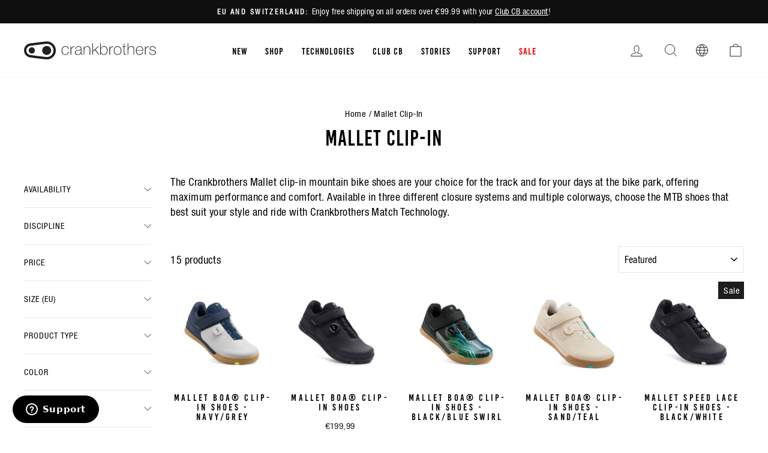

--- FILE ---
content_type: text/html; charset=utf-8
request_url: https://int.crankbrothers.com/collections/mallet-shoes
body_size: 60665
content:
<!doctype html>
<html class="no-js" lang="en" dir="ltr">
  <head>
<script type="application/vnd.locksmith+json" data-locksmith>{"version":"v254","locked":false,"initialized":true,"scope":"collection","access_granted":true,"access_denied":false,"requires_customer":false,"manual_lock":false,"remote_lock":false,"has_timeout":false,"remote_rendered":null,"hide_resource":false,"hide_links_to_resource":false,"transparent":true,"locks":{"all":[],"opened":[]},"keys":[],"keys_signature":"ca210c1a729d201a170d40149be8183b914954b661a2da3f4a39ebe392b0c4b6","state":{"template":"collection","theme":120982011984,"product":null,"collection":"mallet-shoes","page":null,"blog":null,"article":null,"app":null},"now":1769465192,"path":"\/collections\/mallet-shoes","locale_root_url":"\/","canonical_url":"https:\/\/int.crankbrothers.com\/collections\/mallet-shoes","customer_id":null,"customer_id_signature":"ca210c1a729d201a170d40149be8183b914954b661a2da3f4a39ebe392b0c4b6","cart":null}</script><script data-locksmith>!function(){undefined;!function(){var s=window.Locksmith={},e=document.querySelector('script[type="application/vnd.locksmith+json"]'),n=e&&e.innerHTML;if(s.state={},s.util={},s.loading=!1,n)try{s.state=JSON.parse(n)}catch(d){}if(document.addEventListener&&document.querySelector){var o,i,a,t=[76,79,67,75,83,77,73,84,72,49,49],c=function(){i=t.slice(0)},l="style",r=function(e){e&&27!==e.keyCode&&"click"!==e.type||(document.removeEventListener("keydown",r),document.removeEventListener("click",r),o&&document.body.removeChild(o),o=null)};c(),document.addEventListener("keyup",function(e){if(e.keyCode===i[0]){if(clearTimeout(a),i.shift(),0<i.length)return void(a=setTimeout(c,1e3));c(),r(),(o=document.createElement("div"))[l].width="50%",o[l].maxWidth="1000px",o[l].height="85%",o[l].border="1px rgba(0, 0, 0, 0.2) solid",o[l].background="rgba(255, 255, 255, 0.99)",o[l].borderRadius="4px",o[l].position="fixed",o[l].top="50%",o[l].left="50%",o[l].transform="translateY(-50%) translateX(-50%)",o[l].boxShadow="0 2px 5px rgba(0, 0, 0, 0.3), 0 0 100vh 100vw rgba(0, 0, 0, 0.5)",o[l].zIndex="2147483645";var t=document.createElement("textarea");t.value=JSON.stringify(JSON.parse(n),null,2),t[l].border="none",t[l].display="block",t[l].boxSizing="border-box",t[l].width="100%",t[l].height="100%",t[l].background="transparent",t[l].padding="22px",t[l].fontFamily="monospace",t[l].fontSize="14px",t[l].color="#333",t[l].resize="none",t[l].outline="none",t.readOnly=!0,o.appendChild(t),document.body.appendChild(o),t.addEventListener("click",function(e){e.stopImmediatePropagation()}),t.select(),document.addEventListener("keydown",r),document.addEventListener("click",r)}})}s.isEmbedded=-1!==window.location.search.indexOf("_ab=0&_fd=0&_sc=1"),s.path=s.state.path||window.location.pathname,s.basePath=s.state.locale_root_url.concat("/apps/locksmith").replace(/^\/\//,"/"),s.reloading=!1,s.util.console=window.console||{log:function(){},error:function(){}},s.util.makeUrl=function(e,t){var n,o=s.basePath+e,i=[],a=s.cache();for(n in a)i.push(n+"="+encodeURIComponent(a[n]));for(n in t)i.push(n+"="+encodeURIComponent(t[n]));return s.state.customer_id&&(i.push("customer_id="+encodeURIComponent(s.state.customer_id)),i.push("customer_id_signature="+encodeURIComponent(s.state.customer_id_signature))),o+=(-1===o.indexOf("?")?"?":"&")+i.join("&")},s._initializeCallbacks=[],s.on=function(e,t){if("initialize"!==e)throw'Locksmith.on() currently only supports the "initialize" event';s._initializeCallbacks.push(t)},s.initializeSession=function(e){if(!s.isEmbedded){var t=!1,n=!0,o=!0;(e=e||{}).silent&&(o=n=!(t=!0)),s.ping({silent:t,spinner:n,reload:o,callback:function(){s._initializeCallbacks.forEach(function(e){e()})}})}},s.cache=function(e){var t={};try{var n=function i(e){return(document.cookie.match("(^|; )"+e+"=([^;]*)")||0)[2]};t=JSON.parse(decodeURIComponent(n("locksmith-params")||"{}"))}catch(d){}if(e){for(var o in e)t[o]=e[o];document.cookie="locksmith-params=; expires=Thu, 01 Jan 1970 00:00:00 GMT; path=/",document.cookie="locksmith-params="+encodeURIComponent(JSON.stringify(t))+"; path=/"}return t},s.cache.cart=s.state.cart,s.cache.cartLastSaved=null,s.params=s.cache(),s.util.reload=function(){s.reloading=!0;try{window.location.href=window.location.href.replace(/#.*/,"")}catch(d){s.util.console.error("Preferred reload method failed",d),window.location.reload()}},s.cache.saveCart=function(e){if(!s.cache.cart||s.cache.cart===s.cache.cartLastSaved)return e?e():null;var t=s.cache.cartLastSaved;s.cache.cartLastSaved=s.cache.cart,fetch("/cart/update.js",{method:"POST",headers:{"Content-Type":"application/json",Accept:"application/json"},body:JSON.stringify({attributes:{locksmith:s.cache.cart}})}).then(function(e){if(!e.ok)throw new Error("Cart update failed: "+e.status);return e.json()}).then(function(){e&&e()})["catch"](function(e){if(s.cache.cartLastSaved=t,!s.reloading)throw e})},s.util.spinnerHTML='<style>body{background:#FFF}@keyframes spin{from{transform:rotate(0deg)}to{transform:rotate(360deg)}}#loading{display:flex;width:100%;height:50vh;color:#777;align-items:center;justify-content:center}#loading .spinner{display:block;animation:spin 600ms linear infinite;position:relative;width:50px;height:50px}#loading .spinner-ring{stroke:currentColor;stroke-dasharray:100%;stroke-width:2px;stroke-linecap:round;fill:none}</style><div id="loading"><div class="spinner"><svg width="100%" height="100%"><svg preserveAspectRatio="xMinYMin"><circle class="spinner-ring" cx="50%" cy="50%" r="45%"></circle></svg></svg></div></div>',s.util.clobberBody=function(e){document.body.innerHTML=e},s.util.clobberDocument=function(e){e.responseText&&(e=e.responseText),document.documentElement&&document.removeChild(document.documentElement);var t=document.open("text/html","replace");t.writeln(e),t.close(),setTimeout(function(){var e=t.querySelector("[autofocus]");e&&e.focus()},100)},s.util.serializeForm=function(e){if(e&&"FORM"===e.nodeName){var t,n,o={};for(t=e.elements.length-1;0<=t;t-=1)if(""!==e.elements[t].name)switch(e.elements[t].nodeName){case"INPUT":switch(e.elements[t].type){default:case"text":case"hidden":case"password":case"button":case"reset":case"submit":o[e.elements[t].name]=e.elements[t].value;break;case"checkbox":case"radio":e.elements[t].checked&&(o[e.elements[t].name]=e.elements[t].value);break;case"file":}break;case"TEXTAREA":o[e.elements[t].name]=e.elements[t].value;break;case"SELECT":switch(e.elements[t].type){case"select-one":o[e.elements[t].name]=e.elements[t].value;break;case"select-multiple":for(n=e.elements[t].options.length-1;0<=n;n-=1)e.elements[t].options[n].selected&&(o[e.elements[t].name]=e.elements[t].options[n].value)}break;case"BUTTON":switch(e.elements[t].type){case"reset":case"submit":case"button":o[e.elements[t].name]=e.elements[t].value}}return o}},s.util.on=function(e,a,s,t){t=t||document;var c="locksmith-"+e+a,n=function(e){var t=e.target,n=e.target.parentElement,o=t&&t.className&&(t.className.baseVal||t.className)||"",i=n&&n.className&&(n.className.baseVal||n.className)||"";("string"==typeof o&&-1!==o.split(/\s+/).indexOf(a)||"string"==typeof i&&-1!==i.split(/\s+/).indexOf(a))&&!e[c]&&(e[c]=!0,s(e))};t.attachEvent?t.attachEvent(e,n):t.addEventListener(e,n,!1)},s.util.enableActions=function(e){s.util.on("click","locksmith-action",function(e){e.preventDefault();var t=e.target;t.dataset.confirmWith&&!confirm(t.dataset.confirmWith)||(t.disabled=!0,t.innerText=t.dataset.disableWith,s.post("/action",t.dataset.locksmithParams,{spinner:!1,type:"text",success:function(e){(e=JSON.parse(e.responseText)).message&&alert(e.message),s.util.reload()}}))},e)},s.util.inject=function(e,t){var n=["data","locksmith","append"];if(-1!==t.indexOf(n.join("-"))){var o=document.createElement("div");o.innerHTML=t,e.appendChild(o)}else e.innerHTML=t;var i,a,s=e.querySelectorAll("script");for(a=0;a<s.length;++a){i=s[a];var c=document.createElement("script");if(i.type&&(c.type=i.type),i.src)c.src=i.src;else{var l=document.createTextNode(i.innerHTML);c.appendChild(l)}e.appendChild(c)}var r=e.querySelector("[autofocus]");r&&r.focus()},s.post=function(e,t,n){!1!==(n=n||{}).spinner&&s.util.clobberBody(s.util.spinnerHTML);var o={};n.container===document?(o.layout=1,n.success=function(e){s.util.clobberDocument(e)}):n.container&&(o.layout=0,n.success=function(e){var t=document.getElementById(n.container);s.util.inject(t,e),t.id===t.firstChild.id&&t.parentElement.replaceChild(t.firstChild,t)}),n.form_type&&(t.form_type=n.form_type),n.include_layout_classes!==undefined&&(t.include_layout_classes=n.include_layout_classes),n.lock_id!==undefined&&(t.lock_id=n.lock_id),s.loading=!0;var i=s.util.makeUrl(e,o),a="json"===n.type||"text"===n.type;fetch(i,{method:"POST",headers:{"Content-Type":"application/json",Accept:a?"application/json":"text/html"},body:JSON.stringify(t)}).then(function(e){if(!e.ok)throw new Error("Request failed: "+e.status);return e.text()}).then(function(e){var t=n.success||s.util.clobberDocument;t(a?{responseText:e}:e)})["catch"](function(e){if(!s.reloading)if("dashboard.weglot.com"!==window.location.host){if(!n.silent)throw alert("Something went wrong! Please refresh and try again."),e;console.error(e)}else console.error(e)})["finally"](function(){s.loading=!1})},s.postResource=function(e,t){e.path=s.path,e.search=window.location.search,e.state=s.state,e.passcode&&(e.passcode=e.passcode.trim()),e.email&&(e.email=e.email.trim()),e.state.cart=s.cache.cart,e.locksmith_json=s.jsonTag,e.locksmith_json_signature=s.jsonTagSignature,s.post("/resource",e,t)},s.ping=function(e){if(!s.isEmbedded){e=e||{};s.post("/ping",{path:s.path,search:window.location.search,state:s.state},{spinner:!!e.spinner,silent:"undefined"==typeof e.silent||e.silent,type:"text",success:function(e){e&&e.responseText?(e=JSON.parse(e.responseText)).messages&&0<e.messages.length&&s.showMessages(e.messages):console.error("[Locksmith] Invalid result in ping callback:",e)}})}},s.timeoutMonitor=function(){var e=s.cache.cart;s.ping({callback:function(){e!==s.cache.cart||setTimeout(function(){s.timeoutMonitor()},6e4)}})},s.showMessages=function(e){var t=document.createElement("div");t.style.position="fixed",t.style.left=0,t.style.right=0,t.style.bottom="-50px",t.style.opacity=0,t.style.background="#191919",t.style.color="#ddd",t.style.transition="bottom 0.2s, opacity 0.2s",t.style.zIndex=999999,t.innerHTML="        <style>          .locksmith-ab .locksmith-b { display: none; }          .locksmith-ab.toggled .locksmith-b { display: flex; }          .locksmith-ab.toggled .locksmith-a { display: none; }          .locksmith-flex { display: flex; flex-wrap: wrap; justify-content: space-between; align-items: center; padding: 10px 20px; }          .locksmith-message + .locksmith-message { border-top: 1px #555 solid; }          .locksmith-message a { color: inherit; font-weight: bold; }          .locksmith-message a:hover { color: inherit; opacity: 0.8; }          a.locksmith-ab-toggle { font-weight: inherit; text-decoration: underline; }          .locksmith-text { flex-grow: 1; }          .locksmith-cta { flex-grow: 0; text-align: right; }          .locksmith-cta button { transform: scale(0.8); transform-origin: left; }          .locksmith-cta > * { display: block; }          .locksmith-cta > * + * { margin-top: 10px; }          .locksmith-message a.locksmith-close { flex-grow: 0; text-decoration: none; margin-left: 15px; font-size: 30px; font-family: monospace; display: block; padding: 2px 10px; }                    @media screen and (max-width: 600px) {            .locksmith-wide-only { display: none !important; }            .locksmith-flex { padding: 0 15px; }            .locksmith-flex > * { margin-top: 5px; margin-bottom: 5px; }            .locksmith-cta { text-align: left; }          }                    @media screen and (min-width: 601px) {            .locksmith-narrow-only { display: none !important; }          }        </style>      "+e.map(function(e){return'<div class="locksmith-message">'+e+"</div>"}).join(""),document.body.appendChild(t),document.body.style.position="relative",document.body.parentElement.style.paddingBottom=t.offsetHeight+"px",setTimeout(function(){t.style.bottom=0,t.style.opacity=1},50),s.util.on("click","locksmith-ab-toggle",function(e){e.preventDefault();for(var t=e.target.parentElement;-1===t.className.split(" ").indexOf("locksmith-ab");)t=t.parentElement;-1!==t.className.split(" ").indexOf("toggled")?t.className=t.className.replace("toggled",""):t.className=t.className+" toggled"}),s.util.enableActions(t)}}()}();</script>
      <script data-locksmith>Locksmith.cache.cart=null</script>

  <script data-locksmith>Locksmith.jsonTag="{\"version\":\"v254\",\"locked\":false,\"initialized\":true,\"scope\":\"collection\",\"access_granted\":true,\"access_denied\":false,\"requires_customer\":false,\"manual_lock\":false,\"remote_lock\":false,\"has_timeout\":false,\"remote_rendered\":null,\"hide_resource\":false,\"hide_links_to_resource\":false,\"transparent\":true,\"locks\":{\"all\":[],\"opened\":[]},\"keys\":[],\"keys_signature\":\"ca210c1a729d201a170d40149be8183b914954b661a2da3f4a39ebe392b0c4b6\",\"state\":{\"template\":\"collection\",\"theme\":120982011984,\"product\":null,\"collection\":\"mallet-shoes\",\"page\":null,\"blog\":null,\"article\":null,\"app\":null},\"now\":1769465192,\"path\":\"\\\/collections\\\/mallet-shoes\",\"locale_root_url\":\"\\\/\",\"canonical_url\":\"https:\\\/\\\/int.crankbrothers.com\\\/collections\\\/mallet-shoes\",\"customer_id\":null,\"customer_id_signature\":\"ca210c1a729d201a170d40149be8183b914954b661a2da3f4a39ebe392b0c4b6\",\"cart\":null}";Locksmith.jsonTagSignature="614d7cec320a3902165144f6130a6fa1441f1af9cbb5ebcbd8db6555296837ee"</script>
<!-- click tracking -->
<script>
    // function that gets the path of the clicked element. Borrowed from Simo Ahava. https://www.simoahava.com/analytics/create-css-path-variable-for-click-element/
   function gtm_get_click_element_path(element) {
    var el = element;
    if (el instanceof Node) {
      // Build the list of elements along the path
      var elList = [];
      do {
        if (el instanceof Element) {
          var classString = el.classList ? [].slice.call(el.classList).join('.') : '';
          var elementName = (el.tagName ? el.tagName.toLowerCase() : '') + 
              (classString ? '.' + classString : '') + 
              (el.id ? '#' + el.id : '');
          if (elementName) elList.unshift(elementName);
        }
        el = el.parentNode
      } while (el != null);
      // Get the stringified element object name
      var objString = element.toString().match(/\[object (\w+)\]/);
      var elementType = objString ? objString[1] : element.toString();
      var cssString = elList.join(' > ');
      // Return the CSS path as a string, prefixed with the element object name
      return cssString ? elementType + ': ' + cssString : elementType;
    }
   }
    
   window.addEventListener("click", function(event){

     // track clicks on any element and push it to Shopify customer events
     Shopify.analytics.publish("custom_click",{
         click_element : gtm_get_click_element_path(event.target) || '',
         click_id : event.target.id || '',
         click_classes : event.target.className || '',
         click_text : event.target.innerText || '',
         click_target : event.target.target || '',
         click_url : event.target.href || ''
     });

     // track link clicks and push it to Shopify customer events
     var closestLink = event.target.closest('a')
     if (closestLink){
       Shopify.analytics.publish("custom_link_click",{
         click_element : gtm_get_click_element_path(closestLink) || '',
         click_id : closestLink.id || '',
         click_classes : closestLink.className || '',
         click_text : closestLink.innerText || '',
         click_target : closestLink.target || '',
         click_url : closestLink.href || ''
       })
     }
  });
</script>
<!-- end of click tracking --><meta charset="utf-8">
    <meta http-equiv="X-UA-Compatible" content="IE=edge,chrome=1">
    <meta name="viewport" content="width=device-width,initial-scale=1">
    <meta name="theme-color" content="#111111">
    <meta name="facebook-domain-verification" content="hyapkuckxqnzyeuw3sufq1wsgdyl7r">

   

    <link rel="canonical" href="https://int.crankbrothers.com/collections/mallet-shoes">
    <link rel="preconnect" href="https://cdn.shopify.com">
    <link rel="preconnect" href="https://fonts.shopifycdn.com">
    <link rel="dns-prefetch" href="https://productreviews.shopifycdn.com">
    <link rel="dns-prefetch" href="https://ajax.googleapis.com">
    <link rel="dns-prefetch" href="https://maps.googleapis.com">
    <link rel="dns-prefetch" href="https://maps.gstatic.com"><link rel="shortcut icon" href="//int.crankbrothers.com/cdn/shop/files/favicon-32x32_32x32.png?v=1613734507" type="image/png"><title>Mallet Clip-In
| Crankbrothers EU
</title>
<meta name="description" content="The Crankbrothers Mallet clip-in mountain bike shoes are your choice for the track and for your days at the bike park, offering maximum performance and comfo...">


  <meta property="og:site_name" content="Crankbrothers EU">
  <meta property="og:url" content="https://int.crankbrothers.com/collections/mallet-shoes"><meta property="og:title" content="Mallet Clip-In | Crankbrothers EU">
<meta property="og:type" content="website">
<meta property="og:description" content="The Crankbrothers Mallet clip-in mountain bike shoes are your choice for the track and for your days at the bike park, offering maximum performance and comfo...">
<meta property="og:image" content="http://int.crankbrothers.com/cdn/shop/files/CB-logo-stacked-black_2.png?v=1699401857">
<meta property="og:image:secure_url" content="https://int.crankbrothers.com/cdn/shop/files/CB-logo-stacked-black_2.png?v=1699401857">
<meta property="og:image:width" content="2000">
    <meta property="og:image:height" content="728"><meta name="twitter:site" content="@">
  <meta name="twitter:card" content="summary_large_image"><meta name="twitter:title" content="Mallet Clip-In | Crankbrothers EU">
<meta name="twitter:description" content="The Crankbrothers Mallet clip-in mountain bike shoes are your choice for the track and for your days at the bike park, offering maximum performance and comfo...">
<style data-shopify>@font-face {
  font-family: "Fjalla One";
  font-weight: 400;
  font-style: normal;
  font-display: swap;
  src: url("//int.crankbrothers.com/cdn/fonts/fjalla_one/fjallaone_n4.262edaf1abaf5ed669f7ecd26fc3e24707a0ad85.woff2") format("woff2"),
       url("//int.crankbrothers.com/cdn/fonts/fjalla_one/fjallaone_n4.f67f40342efd2b34cae019d50b4b5c4da6fc5da7.woff") format("woff");
}

  @font-face {
  font-family: "Roboto Condensed";
  font-weight: 400;
  font-style: normal;
  font-display: swap;
  src: url("//int.crankbrothers.com/cdn/fonts/roboto_condensed/robotocondensed_n4.01812de96ca5a5e9d19bef3ca9cc80dd1bf6c8b8.woff2") format("woff2"),
       url("//int.crankbrothers.com/cdn/fonts/roboto_condensed/robotocondensed_n4.3930e6ddba458dc3cb725a82a2668eac3c63c104.woff") format("woff");
}


  @font-face {
  font-family: "Roboto Condensed";
  font-weight: 600;
  font-style: normal;
  font-display: swap;
  src: url("//int.crankbrothers.com/cdn/fonts/roboto_condensed/robotocondensed_n6.c516dc992de767fe135f0d2baded23e033d4e3ea.woff2") format("woff2"),
       url("//int.crankbrothers.com/cdn/fonts/roboto_condensed/robotocondensed_n6.881fbb9b185667f58f34ac71cbecd9f5ba6c3efe.woff") format("woff");
}

  @font-face {
  font-family: "Roboto Condensed";
  font-weight: 400;
  font-style: italic;
  font-display: swap;
  src: url("//int.crankbrothers.com/cdn/fonts/roboto_condensed/robotocondensed_i4.05c7f163ad2c00a3c4257606d1227691aff9070b.woff2") format("woff2"),
       url("//int.crankbrothers.com/cdn/fonts/roboto_condensed/robotocondensed_i4.04d9d87e0a45b49fc67a5b9eb5059e1540f5cda3.woff") format("woff");
}

  @font-face {
  font-family: "Roboto Condensed";
  font-weight: 600;
  font-style: italic;
  font-display: swap;
  src: url("//int.crankbrothers.com/cdn/fonts/roboto_condensed/robotocondensed_i6.c9770aa95711259894f917065fd1d7cc3bcfa122.woff2") format("woff2"),
       url("//int.crankbrothers.com/cdn/fonts/roboto_condensed/robotocondensed_i6.cc02aa89ebb03a4bf4511145d33241da8320978a.woff") format("woff");
}

</style><link href="//int.crankbrothers.com/cdn/shop/t/26/assets/theme.css?v=145871892144722523361762970691" rel="stylesheet" type="text/css" media="all" />
    <link href="//int.crankbrothers.com/cdn/shop/t/26/assets/vw-theme.css?v=122786210860594379571765474463" rel="stylesheet" type="text/css" media="all" />
<style data-shopify>:root {
    --typeHeaderPrimary: 'Bebas Kai';
    --typeHeaderFallback: sans-serif;
    --typeHeaderSize: 36px;
    --typeHeaderWeight: 400;
    --typeHeaderLineHeight: 1;
    --typeHeaderSpacing: 0.0em;

    --typeBasePrimary:'Helvetica';
    --typeBaseFallback:sans-serif;
    --typeBaseSize: 18px;
    --typeBaseWeight: 400;
    --typeBaseSpacing: 0.025em;
    --typeBaseLineHeight: 1.4;

    --typeCollectionTitle: 20px;

    --iconWeight: 2px;
    --iconLinecaps: miter;

    
      --buttonRadius: 0px;
    

    --colorGridOverlayOpacity: 0.1;
  }

  .placeholder-content {
    background-image: linear-gradient(100deg, #ffffff 40%, #f7f7f7 63%, #ffffff 79%);
  }
  /* Custom styles for a campaign re-skin of the homepage */</style>



<script type="text/javascript">
    var _iub = _iub || [];
    _iub.csConfiguration = {
    "askConsentAtCookiePolicyUpdate": true,
    "cookiePolicyInOtherWindow": true,
    "countryDetection": true,
    "enableLgpd": true,
    "enableUspr": true,
    "lgpdAppliesGlobally": false,
    "perPurposeConsent": true,
    "siteId": 1972034,
    "whitelabel": false,
    "cookiePolicyId": 18809140,
    "i18n": {
        "en": {
            "banner": {
                "reject_button_caption": "Accept only the necessary cookies"
            }
        },
        "de": {
            "banner": {
                "reject_button_caption": "Akzeptieren Sie nur die notwendigen Cookies"
            }
        },
        "fr": {
            "banner": {
                "reject_button_caption": "Accepter les cookies strictement nécessaires"
            }
        },
        "it": {
            "banner": {
                "reject_button_caption": "Accetta solo i cookie necessari"
            }
        },
        "es": {
            "banner": {
                "reject_button_caption": "Solo acepta las cookies necesarias"
            }
        }
    },
    "callback": {
        "onPreferenceExpressedOrNotNeeded": function(preference) {
            dataLayer.push({
                iubenda_ccpa_opted_out: _iub.cs.api.isCcpaOptedOut()
            });
            if (!preference) {
                dataLayer.push({
                    event: "iubenda_preference_not_needed"
                });
            } else {
                if (preference.consent === true) {
                    dataLayer.push({
                        event: "iubenda_consent_given"
                    });
                } else if (preference.consent === false) {
                    dataLayer.push({
                        event: "iubenda_consent_rejected"
                    });
                } else if (preference.purposes) {
                    for (var purposeId in preference.purposes) {
                        if (preference.purposes[purposeId]) {
                            dataLayer.push({
                                event: "iubenda_consent_given_purpose_" + purposeId
                            });
                        }
                    }
                }
            }
        }
    },
    "banner": {
        "acceptButtonDisplay": true,
        "closeButtonDisplay": false,
        "customizeButtonDisplay": true,
        "explicitWithdrawal": true,
        "listPurposes": true,
        "logo": null,
        "position": "bottom",
        "rejectButtonDisplay": true,
        "showTitle": false
    }
  };
  _iub.csLangConfiguration = {
    "en": {
        "cookiePolicyId": 18809140
    },
    "de": {
        "cookiePolicyId": 33205007
    },
    "fr": {
        "cookiePolicyId": 20833290
    },
    "it": {
        "cookiePolicyId": 21615647
    },
    "es": {
        "cookiePolicyId": 60429602
    }
};
</script>
<script type="text/javascript" src="//cdn.iubenda.com/cs/iubenda_cs.js" charset="UTF-8" async></script>

<script>
      document.documentElement.className = document.documentElement.className.replace('no-js', 'js');

      window.theme = window.theme || {};
      theme.routes = {
        home: "/",
        cart: "/cart.js",
        cartPage: "/cart",
        cartAdd: "/cart/add.js",
        cartChange: "/cart/change.js",
        search: "/search"
      };
      theme.strings = {
        soldOut: "Sold Out",
      unavailable: "Unavailable",
      inStockLabel: "In stock, ready to ship",
      stockLabel: "Low stock - [count] items left",
      willNotShipUntil: "Ready to ship [date]",
      willBeInStockAfter: "Back in stock [date]",
      waitingForStock: "Inventory on the way",
      savePrice: "Save [saved_amount]",
      cartEmpty: "Your cart is currently empty.",
      cartTermsConfirmation: "You must agree with the terms and conditions of sales to check out",
      searchCollections: "Collections:",
      searchPages: "Pages:",
      searchArticles: "Articles:"
      };
      theme.settings = {
        dynamicVariantsEnable: true,
        cartType: "drawer",
      isCustomerTemplate:  false,
      moneyFormat: "€{{amount_with_comma_separator}}",
      saveType: "dollar",
      productImageSize: "square",
      productImageCover: false,
      predictiveSearch: true,
      predictiveSearchType: "product,article,page,collection",
      quickView: false,
      themeName: 'Impulse',
        themeVersion: "5.5.3"
      };
    </script>

    
    <script>window.performance && window.performance.mark && window.performance.mark('shopify.content_for_header.start');</script><meta name="google-site-verification" content="HqL2o6f8JMSrAO44Jq0KUjpcydN6PI2sZiH4og5PFlY">
<meta id="shopify-digital-wallet" name="shopify-digital-wallet" content="/27826238/digital_wallets/dialog">
<meta name="shopify-checkout-api-token" content="64ddcff0139eab088a7f4a1620c830f4">
<link rel="alternate" type="application/atom+xml" title="Feed" href="/collections/mallet-shoes.atom" />
<link rel="alternate" hreflang="x-default" href="https://int.crankbrothers.com/collections/mallet-shoes">
<link rel="alternate" hreflang="en-AT" href="https://int.crankbrothers.com/en-at/collections/mallet-shoes">
<link rel="alternate" hreflang="de-AT" href="https://int.crankbrothers.com/de-at/collections/mallet-shoes">
<link rel="alternate" hreflang="en-CH" href="https://int.crankbrothers.com/en-ch/collections/mallet-shoes">
<link rel="alternate" hreflang="it-CH" href="https://int.crankbrothers.com/it-ch/collections/mallet-shoes">
<link rel="alternate" hreflang="de-CH" href="https://int.crankbrothers.com/de-ch/collections/mallet-shoes">
<link rel="alternate" hreflang="fr-CH" href="https://int.crankbrothers.com/fr-ch/collections/mallet-shoes">
<link rel="alternate" hreflang="en-DE" href="https://int.crankbrothers.com/collections/mallet-shoes">
<link rel="alternate" hreflang="it-DE" href="https://int.crankbrothers.com/it/collections/mallet-shoes">
<link rel="alternate" hreflang="de-DE" href="https://int.crankbrothers.com/de/collections/mallet-shoes">
<link rel="alternate" hreflang="fr-DE" href="https://int.crankbrothers.com/fr/collections/mallet-shoes">
<link rel="alternate" hreflang="es-DE" href="https://int.crankbrothers.com/es/collections/mallet-shoes">
<link rel="alternate" hreflang="en-NR" href="https://row.crankbrothers.com/collections/mallet-shoes">
<link rel="alternate" hreflang="it-NR" href="https://row.crankbrothers.com/it/collections/mallet-shoes">
<link rel="alternate" hreflang="de-NR" href="https://row.crankbrothers.com/de/collections/mallet-shoes">
<link rel="alternate" hreflang="fr-NR" href="https://row.crankbrothers.com/fr/collections/mallet-shoes">
<link rel="alternate" hreflang="es-NR" href="https://row.crankbrothers.com/es/collections/mallet-shoes">
<link rel="alternate" type="application/json+oembed" href="https://int.crankbrothers.com/collections/mallet-shoes.oembed">
<script async="async" src="/checkouts/internal/preloads.js?locale=en-DE"></script>
<link rel="preconnect" href="https://shop.app" crossorigin="anonymous">
<script async="async" src="https://shop.app/checkouts/internal/preloads.js?locale=en-DE&shop_id=27826238" crossorigin="anonymous"></script>
<script id="shopify-features" type="application/json">{"accessToken":"64ddcff0139eab088a7f4a1620c830f4","betas":["rich-media-storefront-analytics"],"domain":"int.crankbrothers.com","predictiveSearch":true,"shopId":27826238,"locale":"en"}</script>
<script>var Shopify = Shopify || {};
Shopify.shop = "eur-crankbrothers-com.myshopify.com";
Shopify.locale = "en";
Shopify.currency = {"active":"EUR","rate":"1.0"};
Shopify.country = "DE";
Shopify.theme = {"name":"crankbrothers_impulse_2022\/main-intl","id":120982011984,"schema_name":"Impulse","schema_version":"5.5.3","theme_store_id":null,"role":"main"};
Shopify.theme.handle = "null";
Shopify.theme.style = {"id":null,"handle":null};
Shopify.cdnHost = "int.crankbrothers.com/cdn";
Shopify.routes = Shopify.routes || {};
Shopify.routes.root = "/";</script>
<script type="module">!function(o){(o.Shopify=o.Shopify||{}).modules=!0}(window);</script>
<script>!function(o){function n(){var o=[];function n(){o.push(Array.prototype.slice.apply(arguments))}return n.q=o,n}var t=o.Shopify=o.Shopify||{};t.loadFeatures=n(),t.autoloadFeatures=n()}(window);</script>
<script>
  window.ShopifyPay = window.ShopifyPay || {};
  window.ShopifyPay.apiHost = "shop.app\/pay";
  window.ShopifyPay.redirectState = null;
</script>
<script id="shop-js-analytics" type="application/json">{"pageType":"collection"}</script>
<script defer="defer" async type="module" src="//int.crankbrothers.com/cdn/shopifycloud/shop-js/modules/v2/client.init-shop-cart-sync_BT-GjEfc.en.esm.js"></script>
<script defer="defer" async type="module" src="//int.crankbrothers.com/cdn/shopifycloud/shop-js/modules/v2/chunk.common_D58fp_Oc.esm.js"></script>
<script defer="defer" async type="module" src="//int.crankbrothers.com/cdn/shopifycloud/shop-js/modules/v2/chunk.modal_xMitdFEc.esm.js"></script>
<script type="module">
  await import("//int.crankbrothers.com/cdn/shopifycloud/shop-js/modules/v2/client.init-shop-cart-sync_BT-GjEfc.en.esm.js");
await import("//int.crankbrothers.com/cdn/shopifycloud/shop-js/modules/v2/chunk.common_D58fp_Oc.esm.js");
await import("//int.crankbrothers.com/cdn/shopifycloud/shop-js/modules/v2/chunk.modal_xMitdFEc.esm.js");

  window.Shopify.SignInWithShop?.initShopCartSync?.({"fedCMEnabled":true,"windoidEnabled":true});

</script>
<script>
  window.Shopify = window.Shopify || {};
  if (!window.Shopify.featureAssets) window.Shopify.featureAssets = {};
  window.Shopify.featureAssets['shop-js'] = {"shop-cart-sync":["modules/v2/client.shop-cart-sync_DZOKe7Ll.en.esm.js","modules/v2/chunk.common_D58fp_Oc.esm.js","modules/v2/chunk.modal_xMitdFEc.esm.js"],"init-fed-cm":["modules/v2/client.init-fed-cm_B6oLuCjv.en.esm.js","modules/v2/chunk.common_D58fp_Oc.esm.js","modules/v2/chunk.modal_xMitdFEc.esm.js"],"shop-cash-offers":["modules/v2/client.shop-cash-offers_D2sdYoxE.en.esm.js","modules/v2/chunk.common_D58fp_Oc.esm.js","modules/v2/chunk.modal_xMitdFEc.esm.js"],"shop-login-button":["modules/v2/client.shop-login-button_QeVjl5Y3.en.esm.js","modules/v2/chunk.common_D58fp_Oc.esm.js","modules/v2/chunk.modal_xMitdFEc.esm.js"],"pay-button":["modules/v2/client.pay-button_DXTOsIq6.en.esm.js","modules/v2/chunk.common_D58fp_Oc.esm.js","modules/v2/chunk.modal_xMitdFEc.esm.js"],"shop-button":["modules/v2/client.shop-button_DQZHx9pm.en.esm.js","modules/v2/chunk.common_D58fp_Oc.esm.js","modules/v2/chunk.modal_xMitdFEc.esm.js"],"avatar":["modules/v2/client.avatar_BTnouDA3.en.esm.js"],"init-windoid":["modules/v2/client.init-windoid_CR1B-cfM.en.esm.js","modules/v2/chunk.common_D58fp_Oc.esm.js","modules/v2/chunk.modal_xMitdFEc.esm.js"],"init-shop-for-new-customer-accounts":["modules/v2/client.init-shop-for-new-customer-accounts_C_vY_xzh.en.esm.js","modules/v2/client.shop-login-button_QeVjl5Y3.en.esm.js","modules/v2/chunk.common_D58fp_Oc.esm.js","modules/v2/chunk.modal_xMitdFEc.esm.js"],"init-shop-email-lookup-coordinator":["modules/v2/client.init-shop-email-lookup-coordinator_BI7n9ZSv.en.esm.js","modules/v2/chunk.common_D58fp_Oc.esm.js","modules/v2/chunk.modal_xMitdFEc.esm.js"],"init-shop-cart-sync":["modules/v2/client.init-shop-cart-sync_BT-GjEfc.en.esm.js","modules/v2/chunk.common_D58fp_Oc.esm.js","modules/v2/chunk.modal_xMitdFEc.esm.js"],"shop-toast-manager":["modules/v2/client.shop-toast-manager_DiYdP3xc.en.esm.js","modules/v2/chunk.common_D58fp_Oc.esm.js","modules/v2/chunk.modal_xMitdFEc.esm.js"],"init-customer-accounts":["modules/v2/client.init-customer-accounts_D9ZNqS-Q.en.esm.js","modules/v2/client.shop-login-button_QeVjl5Y3.en.esm.js","modules/v2/chunk.common_D58fp_Oc.esm.js","modules/v2/chunk.modal_xMitdFEc.esm.js"],"init-customer-accounts-sign-up":["modules/v2/client.init-customer-accounts-sign-up_iGw4briv.en.esm.js","modules/v2/client.shop-login-button_QeVjl5Y3.en.esm.js","modules/v2/chunk.common_D58fp_Oc.esm.js","modules/v2/chunk.modal_xMitdFEc.esm.js"],"shop-follow-button":["modules/v2/client.shop-follow-button_CqMgW2wH.en.esm.js","modules/v2/chunk.common_D58fp_Oc.esm.js","modules/v2/chunk.modal_xMitdFEc.esm.js"],"checkout-modal":["modules/v2/client.checkout-modal_xHeaAweL.en.esm.js","modules/v2/chunk.common_D58fp_Oc.esm.js","modules/v2/chunk.modal_xMitdFEc.esm.js"],"shop-login":["modules/v2/client.shop-login_D91U-Q7h.en.esm.js","modules/v2/chunk.common_D58fp_Oc.esm.js","modules/v2/chunk.modal_xMitdFEc.esm.js"],"lead-capture":["modules/v2/client.lead-capture_BJmE1dJe.en.esm.js","modules/v2/chunk.common_D58fp_Oc.esm.js","modules/v2/chunk.modal_xMitdFEc.esm.js"],"payment-terms":["modules/v2/client.payment-terms_Ci9AEqFq.en.esm.js","modules/v2/chunk.common_D58fp_Oc.esm.js","modules/v2/chunk.modal_xMitdFEc.esm.js"]};
</script>
<script>(function() {
  var isLoaded = false;
  function asyncLoad() {
    if (isLoaded) return;
    isLoaded = true;
    var urls = ["https:\/\/cdn-scripts.signifyd.com\/shopify\/script-tag.js?shop=eur-crankbrothers-com.myshopify.com","https:\/\/chimpstatic.com\/mcjs-connected\/js\/users\/8f177326f83f2c29141f0b626\/12349837b53e40547ab59d85b.js?shop=eur-crankbrothers-com.myshopify.com","https:\/\/upsells.boldapps.net\/v2_ui\/js\/UpsellTracker.js?shop=eur-crankbrothers-com.myshopify.com","https:\/\/upsells.boldapps.net\/v2_ui\/js\/upsell.js?shop=eur-crankbrothers-com.myshopify.com","https:\/\/cdn-loyalty.yotpo.com\/loader\/ZxzfpyB1QSqCHv81BCs66A.js?shop=eur-crankbrothers-com.myshopify.com","https:\/\/services.nofraud.com\/js\/device.js?shop=eur-crankbrothers-com.myshopify.com"];
    for (var i = 0; i < urls.length; i++) {
      var s = document.createElement('script');
      s.type = 'text/javascript';
      s.async = true;
      s.src = urls[i];
      var x = document.getElementsByTagName('script')[0];
      x.parentNode.insertBefore(s, x);
    }
  };
  if(window.attachEvent) {
    window.attachEvent('onload', asyncLoad);
  } else {
    window.addEventListener('load', asyncLoad, false);
  }
})();</script>
<script id="__st">var __st={"a":27826238,"offset":3600,"reqid":"30fbfdca-8e77-43cb-8c2c-52b85d2f3005-1769465191","pageurl":"int.crankbrothers.com\/collections\/mallet-shoes","u":"51a0013df5d9","p":"collection","rtyp":"collection","rid":169564635216};</script>
<script>window.ShopifyPaypalV4VisibilityTracking = true;</script>
<script id="captcha-bootstrap">!function(){'use strict';const t='contact',e='account',n='new_comment',o=[[t,t],['blogs',n],['comments',n],[t,'customer']],c=[[e,'customer_login'],[e,'guest_login'],[e,'recover_customer_password'],[e,'create_customer']],r=t=>t.map((([t,e])=>`form[action*='/${t}']:not([data-nocaptcha='true']) input[name='form_type'][value='${e}']`)).join(','),a=t=>()=>t?[...document.querySelectorAll(t)].map((t=>t.form)):[];function s(){const t=[...o],e=r(t);return a(e)}const i='password',u='form_key',d=['recaptcha-v3-token','g-recaptcha-response','h-captcha-response',i],f=()=>{try{return window.sessionStorage}catch{return}},m='__shopify_v',_=t=>t.elements[u];function p(t,e,n=!1){try{const o=window.sessionStorage,c=JSON.parse(o.getItem(e)),{data:r}=function(t){const{data:e,action:n}=t;return t[m]||n?{data:e,action:n}:{data:t,action:n}}(c);for(const[e,n]of Object.entries(r))t.elements[e]&&(t.elements[e].value=n);n&&o.removeItem(e)}catch(o){console.error('form repopulation failed',{error:o})}}const l='form_type',E='cptcha';function T(t){t.dataset[E]=!0}const w=window,h=w.document,L='Shopify',v='ce_forms',y='captcha';let A=!1;((t,e)=>{const n=(g='f06e6c50-85a8-45c8-87d0-21a2b65856fe',I='https://cdn.shopify.com/shopifycloud/storefront-forms-hcaptcha/ce_storefront_forms_captcha_hcaptcha.v1.5.2.iife.js',D={infoText:'Protected by hCaptcha',privacyText:'Privacy',termsText:'Terms'},(t,e,n)=>{const o=w[L][v],c=o.bindForm;if(c)return c(t,g,e,D).then(n);var r;o.q.push([[t,g,e,D],n]),r=I,A||(h.body.append(Object.assign(h.createElement('script'),{id:'captcha-provider',async:!0,src:r})),A=!0)});var g,I,D;w[L]=w[L]||{},w[L][v]=w[L][v]||{},w[L][v].q=[],w[L][y]=w[L][y]||{},w[L][y].protect=function(t,e){n(t,void 0,e),T(t)},Object.freeze(w[L][y]),function(t,e,n,w,h,L){const[v,y,A,g]=function(t,e,n){const i=e?o:[],u=t?c:[],d=[...i,...u],f=r(d),m=r(i),_=r(d.filter((([t,e])=>n.includes(e))));return[a(f),a(m),a(_),s()]}(w,h,L),I=t=>{const e=t.target;return e instanceof HTMLFormElement?e:e&&e.form},D=t=>v().includes(t);t.addEventListener('submit',(t=>{const e=I(t);if(!e)return;const n=D(e)&&!e.dataset.hcaptchaBound&&!e.dataset.recaptchaBound,o=_(e),c=g().includes(e)&&(!o||!o.value);(n||c)&&t.preventDefault(),c&&!n&&(function(t){try{if(!f())return;!function(t){const e=f();if(!e)return;const n=_(t);if(!n)return;const o=n.value;o&&e.removeItem(o)}(t);const e=Array.from(Array(32),(()=>Math.random().toString(36)[2])).join('');!function(t,e){_(t)||t.append(Object.assign(document.createElement('input'),{type:'hidden',name:u})),t.elements[u].value=e}(t,e),function(t,e){const n=f();if(!n)return;const o=[...t.querySelectorAll(`input[type='${i}']`)].map((({name:t})=>t)),c=[...d,...o],r={};for(const[a,s]of new FormData(t).entries())c.includes(a)||(r[a]=s);n.setItem(e,JSON.stringify({[m]:1,action:t.action,data:r}))}(t,e)}catch(e){console.error('failed to persist form',e)}}(e),e.submit())}));const S=(t,e)=>{t&&!t.dataset[E]&&(n(t,e.some((e=>e===t))),T(t))};for(const o of['focusin','change'])t.addEventListener(o,(t=>{const e=I(t);D(e)&&S(e,y())}));const B=e.get('form_key'),M=e.get(l),P=B&&M;t.addEventListener('DOMContentLoaded',(()=>{const t=y();if(P)for(const e of t)e.elements[l].value===M&&p(e,B);[...new Set([...A(),...v().filter((t=>'true'===t.dataset.shopifyCaptcha))])].forEach((e=>S(e,t)))}))}(h,new URLSearchParams(w.location.search),n,t,e,['guest_login'])})(!0,!0)}();</script>
<script integrity="sha256-4kQ18oKyAcykRKYeNunJcIwy7WH5gtpwJnB7kiuLZ1E=" data-source-attribution="shopify.loadfeatures" defer="defer" src="//int.crankbrothers.com/cdn/shopifycloud/storefront/assets/storefront/load_feature-a0a9edcb.js" crossorigin="anonymous"></script>
<script crossorigin="anonymous" defer="defer" src="//int.crankbrothers.com/cdn/shopifycloud/storefront/assets/shopify_pay/storefront-65b4c6d7.js?v=20250812"></script>
<script data-source-attribution="shopify.dynamic_checkout.dynamic.init">var Shopify=Shopify||{};Shopify.PaymentButton=Shopify.PaymentButton||{isStorefrontPortableWallets:!0,init:function(){window.Shopify.PaymentButton.init=function(){};var t=document.createElement("script");t.src="https://int.crankbrothers.com/cdn/shopifycloud/portable-wallets/latest/portable-wallets.en.js",t.type="module",document.head.appendChild(t)}};
</script>
<script data-source-attribution="shopify.dynamic_checkout.buyer_consent">
  function portableWalletsHideBuyerConsent(e){var t=document.getElementById("shopify-buyer-consent"),n=document.getElementById("shopify-subscription-policy-button");t&&n&&(t.classList.add("hidden"),t.setAttribute("aria-hidden","true"),n.removeEventListener("click",e))}function portableWalletsShowBuyerConsent(e){var t=document.getElementById("shopify-buyer-consent"),n=document.getElementById("shopify-subscription-policy-button");t&&n&&(t.classList.remove("hidden"),t.removeAttribute("aria-hidden"),n.addEventListener("click",e))}window.Shopify?.PaymentButton&&(window.Shopify.PaymentButton.hideBuyerConsent=portableWalletsHideBuyerConsent,window.Shopify.PaymentButton.showBuyerConsent=portableWalletsShowBuyerConsent);
</script>
<script data-source-attribution="shopify.dynamic_checkout.cart.bootstrap">document.addEventListener("DOMContentLoaded",(function(){function t(){return document.querySelector("shopify-accelerated-checkout-cart, shopify-accelerated-checkout")}if(t())Shopify.PaymentButton.init();else{new MutationObserver((function(e,n){t()&&(Shopify.PaymentButton.init(),n.disconnect())})).observe(document.body,{childList:!0,subtree:!0})}}));
</script>
<link id="shopify-accelerated-checkout-styles" rel="stylesheet" media="screen" href="https://int.crankbrothers.com/cdn/shopifycloud/portable-wallets/latest/accelerated-checkout-backwards-compat.css" crossorigin="anonymous">
<style id="shopify-accelerated-checkout-cart">
        #shopify-buyer-consent {
  margin-top: 1em;
  display: inline-block;
  width: 100%;
}

#shopify-buyer-consent.hidden {
  display: none;
}

#shopify-subscription-policy-button {
  background: none;
  border: none;
  padding: 0;
  text-decoration: underline;
  font-size: inherit;
  cursor: pointer;
}

#shopify-subscription-policy-button::before {
  box-shadow: none;
}

      </style>

<script>window.performance && window.performance.mark && window.performance.mark('shopify.content_for_header.end');</script>
    <!-- BEGIN custom hreflang snippet -->
<!--
    The following hreflang tags are custom and will be activated when default
    hreflangs are disabled by shopify 
  
<link rel="alternate" hreflang="x-default" href="https://int.crankbrothers.com/collections/mallet-shoes">
<link rel="alternate" hreflang="de-DE" href="https://int.crankbrothers.com/de/collections/mallet-shoes">
  
<link rel="alternate" hreflang="fr-FR" href="https://int.crankbrothers.com/fr/collections/mallet-shoes">
  
<link rel="alternate" hreflang="it-IT" href="https://int.crankbrothers.com/it/collections/mallet-shoes">
  
<link rel="alternate" hreflang="es-ES" href="https://int.crankbrothers.com/es/collections/mallet-shoes">
  
<link rel="alternate" hreflang="de-AT" href="https://int.crankbrothers.com/de-AT/collections/mallet-shoes">
  
<link rel="alternate" hreflang="it-CH" href="https://int.crankbrothers.com/it-CH/collections/mallet-shoes">
  
<link rel="alternate" hreflang="de-CH" href="https://int.crankbrothers.com/de-CH/collections/mallet-shoes">
  
<link rel="alternate" hreflang="fr-CH" href="https://int.crankbrothers.com/fr-CH/collections/mallet-shoes">
  
<link rel="alternate" hreflang="en-AD" href="https://int.crankbrothers.com/collections/mallet-shoes">
  
<link rel="alternate" hreflang="en-BE" href="https://int.crankbrothers.com/collections/mallet-shoes">
  
<link rel="alternate" hreflang="en-BG" href="https://int.crankbrothers.com/collections/mallet-shoes">
  
<link rel="alternate" hreflang="en-HR" href="https://int.crankbrothers.com/collections/mallet-shoes">
  
<link rel="alternate" hreflang="en-CY" href="https://int.crankbrothers.com/collections/mallet-shoes">
  
<link rel="alternate" hreflang="en-CZ" href="https://int.crankbrothers.com/collections/mallet-shoes">
  
<link rel="alternate" hreflang="en-DK" href="https://int.crankbrothers.com/collections/mallet-shoes">
  
<link rel="alternate" hreflang="en-EE" href="https://int.crankbrothers.com/collections/mallet-shoes">
  
<link rel="alternate" hreflang="en-FI" href="https://int.crankbrothers.com/collections/mallet-shoes">
  
<link rel="alternate" hreflang="en-GR" href="https://int.crankbrothers.com/collections/mallet-shoes">
  
<link rel="alternate" hreflang="en-HU" href="https://int.crankbrothers.com/collections/mallet-shoes">
  
<link rel="alternate" hreflang="en-IE" href="https://int.crankbrothers.com/collections/mallet-shoes">
  
<link rel="alternate" hreflang="en-LV" href="https://int.crankbrothers.com/collections/mallet-shoes">
  
<link rel="alternate" hreflang="en-LT" href="https://int.crankbrothers.com/collections/mallet-shoes">
  
<link rel="alternate" hreflang="en-LU" href="https://int.crankbrothers.com/collections/mallet-shoes">
  
<link rel="alternate" hreflang="en-MT" href="https://int.crankbrothers.com/collections/mallet-shoes">
  
<link rel="alternate" hreflang="en-NL" href="https://int.crankbrothers.com/collections/mallet-shoes">
  
<link rel="alternate" hreflang="en-PL" href="https://int.crankbrothers.com/collections/mallet-shoes">
  
<link rel="alternate" hreflang="en-PT" href="https://int.crankbrothers.com/collections/mallet-shoes">
  
<link rel="alternate" hreflang="en-RO" href="https://int.crankbrothers.com/collections/mallet-shoes">
  
<link rel="alternate" hreflang="en-SK" href="https://int.crankbrothers.com/collections/mallet-shoes">
  
<link rel="alternate" hreflang="en-SI" href="https://int.crankbrothers.com/collections/mallet-shoes">
  
<link rel="alternate" hreflang="es-ES" href="https://int.crankbrothers.com/collections/mallet-shoes">
  
<link rel="alternate" hreflang="en-SE" href="https://int.crankbrothers.com/collections/mallet-shoes">
  
-->
  
<!-- END custom hreflang snippet -->
  


    <script>
  // Cookie policy IDs for different languages
const COOKIE_POLICY_IDS = {
  'it': 21615647,
  'fr': 20833290,
  'de': 33205007,
  'es': 60429602,
  'en': 18809140,
  'default': 18809140
};

// Helper function to get cookie value by name
function getCookie(name) {
  const nameEQ = name + "=";
  const cookies = document.cookie.split(';');
  for (let cookie of cookies) {
    let c = cookie.trim();
    if (c.indexOf(nameEQ) === 0) {
      return decodeURIComponent(c.substring(nameEQ.length));
    }
  }
  return null;
}

// Get Iubenda consent from cookies - returns the most recent one
function getIubendaConsentFromCookie() {
  const allPolicyIds = Object.values(COOKIE_POLICY_IDS);
  let mostRecentConsent = null;
  let mostRecentTimestamp = null;
  
  // Check all possible cookies and find the most recent one
  for (let policyId of allPolicyIds) {
    const cookieName = `_iub_cs-${policyId}`;
    const cookieValue = getCookie(cookieName);
    
    if (cookieValue) {
      try {
        const consentData = JSON.parse(cookieValue);
        
        // Check if the cookie has valid consent data
        if (consentData && consentData.purposes && consentData.timestamp) {
          const timestamp = new Date(consentData.timestamp).getTime();
          
          // Keep the most recent consent
          if (!mostRecentTimestamp || timestamp > mostRecentTimestamp) {
            mostRecentTimestamp = timestamp;
            mostRecentConsent = {
              analytics: true,
              marketing: consentData.purposes['5'] === true,
              preferences: consentData.purposes['3'] === true,
              sale_of_data: consentData.purposes['5'] === true,
              timestamp: consentData.timestamp,
              policyId: consentData.id || policyId
            };
          }
        }
      } catch (e) {
        console.error('Error parsing Iubenda cookie:', e);
      }
    }
  }
  
  if (mostRecentConsent) {
    console.log('Using most recent Iubenda consent from policy ID:', mostRecentConsent.policyId, 'timestamp:', mostRecentConsent.timestamp);
  }
  
  return mostRecentConsent;
}

// Get Iubenda consent
function getIubendaConsent() {
  // Get consent from cookie
  const cookieConsent = getIubendaConsentFromCookie();
  if (cookieConsent) {
    console.log('Iubenda consent loaded from cookie:', cookieConsent);
    return cookieConsent;
  }
  
  // Default consent state (conservative approach)
  console.log('No Iubenda consent found, using default values');
  return {
    analytics: true,
    marketing: false,
    preferences: false,
    sale_of_data: false
  };
}

// Convert to Google Consent Mode format
function toConsentMode(consent) {
  return {
    event: "consent_update",
    analytics_storage: "granted",
    ad_storage: consent.marketing ? "granted" : "denied",
    functionality_storage: consent.preferences ? "granted" : "denied",
    ad_user_data: consent.sale_of_data ? "granted" : "denied",
    ad_personalization: consent.sale_of_data ? "granted" : "denied"
  };
}

// Push consent to dataLayer (for Google Tag Manager)
function pushConsentToGTM(consent, source) {
  if (typeof window.dataLayer !== 'undefined') {
    const consentMode = toConsentMode(consent);
    consentMode.source = source;
    window.dataLayer.push(consentMode);
    console.log('Consent pushed to dataLayer:', consentMode);
  } else {
    console.warn('dataLayer not found');
  }
}

// Handler for consent updates
function handleConsentUpdate(source) {
  const consent = getIubendaConsent();
  pushConsentToGTM(consent, source);
}

// Initialize consent on page load (runs once per pageview)
handleConsentUpdate("pageview");
</script>
<script>window.BOLD = window.BOLD || {};
    window.BOLD.common = window.BOLD.common || {};
    window.BOLD.common.Shopify = window.BOLD.common.Shopify || {};
    window.BOLD.common.Shopify.shop = {
      domain: 'int.crankbrothers.com',
      permanent_domain: 'eur-crankbrothers-com.myshopify.com',
      url: 'https://int.crankbrothers.com',
      secure_url: 'https://int.crankbrothers.com',
      money_format: "€{{amount_with_comma_separator}}",
      currency: "EUR"
    };
    window.BOLD.common.Shopify.customer = {
      id: null,
      tags: null,
    };
    window.BOLD.common.Shopify.cart = {"note":null,"attributes":{},"original_total_price":0,"total_price":0,"total_discount":0,"total_weight":0.0,"item_count":0,"items":[],"requires_shipping":false,"currency":"EUR","items_subtotal_price":0,"cart_level_discount_applications":[],"checkout_charge_amount":0};
    window.BOLD.common.template = 'collection';window.BOLD.common.Shopify.formatMoney = function(money, format) {
        function n(t, e) {
            return "undefined" == typeof t ? e : t
        }
        function r(t, e, r, i) {
            if (e = n(e, 2),
                r = n(r, ","),
                i = n(i, "."),
            isNaN(t) || null == t)
                return 0;
            t = (t / 100).toFixed(e);
            var o = t.split(".")
                , a = o[0].replace(/(\d)(?=(\d\d\d)+(?!\d))/g, "$1" + r)
                , s = o[1] ? i + o[1] : "";
            return a + s
        }
        "string" == typeof money && (money = money.replace(".", ""));
        var i = ""
            , o = /\{\{\s*(\w+)\s*\}\}/
            , a = format || window.BOLD.common.Shopify.shop.money_format || window.Shopify.money_format || "$ {{ amount }}";
        switch (a.match(o)[1]) {
            case "amount":
                i = r(money, 2, ",", ".");
                break;
            case "amount_no_decimals":
                i = r(money, 0, ",", ".");
                break;
            case "amount_with_comma_separator":
                i = r(money, 2, ".", ",");
                break;
            case "amount_no_decimals_with_comma_separator":
                i = r(money, 0, ".", ",");
                break;
            case "amount_with_space_separator":
                i = r(money, 2, " ", ",");
                break;
            case "amount_no_decimals_with_space_separator":
                i = r(money, 0, " ", ",");
                break;
            case "amount_with_apostrophe_separator":
                i = r(money, 2, "'", ".");
                break;
        }
        return a.replace(o, i);
    };
    window.BOLD.common.Shopify.saveProduct = function (handle, product) {
      if (typeof handle === 'string' && typeof window.BOLD.common.Shopify.products[handle] === 'undefined') {
        if (typeof product === 'number') {
          window.BOLD.common.Shopify.handles[product] = handle;
          product = { id: product };
        }
        window.BOLD.common.Shopify.products[handle] = product;
      }
    };
    window.BOLD.common.Shopify.saveVariant = function (variant_id, variant) {
      if (typeof variant_id === 'number' && typeof window.BOLD.common.Shopify.variants[variant_id] === 'undefined') {
        window.BOLD.common.Shopify.variants[variant_id] = variant;
      }
    };window.BOLD.common.Shopify.products = window.BOLD.common.Shopify.products || {};
    window.BOLD.common.Shopify.variants = window.BOLD.common.Shopify.variants || {};
    window.BOLD.common.Shopify.handles = window.BOLD.common.Shopify.handles || {};window.BOLD.common.Shopify.saveProduct(null, null);window.BOLD.apps_installed = {"Product Upsell":3} || {};window.BOLD.common.Shopify.saveProduct("mallet-boa-clip-in-shoes-navy-grey", 10346417848666);window.BOLD.common.Shopify.saveVariant(51970008351066, { product_id: 10346417848666, product_handle: "mallet-boa-clip-in-shoes-navy-grey", price: 19999, group_id: '', csp_metafield: {}});window.BOLD.common.Shopify.saveVariant(51970008383834, { product_id: 10346417848666, product_handle: "mallet-boa-clip-in-shoes-navy-grey", price: 19999, group_id: '', csp_metafield: {}});window.BOLD.common.Shopify.saveVariant(51970008416602, { product_id: 10346417848666, product_handle: "mallet-boa-clip-in-shoes-navy-grey", price: 19999, group_id: '', csp_metafield: {}});window.BOLD.common.Shopify.saveVariant(51970008449370, { product_id: 10346417848666, product_handle: "mallet-boa-clip-in-shoes-navy-grey", price: 19999, group_id: '', csp_metafield: {}});window.BOLD.common.Shopify.saveVariant(51970008482138, { product_id: 10346417848666, product_handle: "mallet-boa-clip-in-shoes-navy-grey", price: 19999, group_id: '', csp_metafield: {}});window.BOLD.common.Shopify.saveVariant(51970008514906, { product_id: 10346417848666, product_handle: "mallet-boa-clip-in-shoes-navy-grey", price: 19999, group_id: '', csp_metafield: {}});window.BOLD.common.Shopify.saveVariant(51970008547674, { product_id: 10346417848666, product_handle: "mallet-boa-clip-in-shoes-navy-grey", price: 19999, group_id: '', csp_metafield: {}});window.BOLD.common.Shopify.saveVariant(51970008580442, { product_id: 10346417848666, product_handle: "mallet-boa-clip-in-shoes-navy-grey", price: 19999, group_id: '', csp_metafield: {}});window.BOLD.common.Shopify.saveVariant(51970008613210, { product_id: 10346417848666, product_handle: "mallet-boa-clip-in-shoes-navy-grey", price: 19999, group_id: '', csp_metafield: {}});window.BOLD.common.Shopify.saveVariant(51970008645978, { product_id: 10346417848666, product_handle: "mallet-boa-clip-in-shoes-navy-grey", price: 19999, group_id: '', csp_metafield: {}});window.BOLD.common.Shopify.saveVariant(51970008678746, { product_id: 10346417848666, product_handle: "mallet-boa-clip-in-shoes-navy-grey", price: 19999, group_id: '', csp_metafield: {}});window.BOLD.common.Shopify.saveVariant(51970008711514, { product_id: 10346417848666, product_handle: "mallet-boa-clip-in-shoes-navy-grey", price: 19999, group_id: '', csp_metafield: {}});window.BOLD.common.Shopify.saveVariant(51970008744282, { product_id: 10346417848666, product_handle: "mallet-boa-clip-in-shoes-navy-grey", price: 19999, group_id: '', csp_metafield: {}});window.BOLD.common.Shopify.saveVariant(51970008777050, { product_id: 10346417848666, product_handle: "mallet-boa-clip-in-shoes-navy-grey", price: 19999, group_id: '', csp_metafield: {}});window.BOLD.common.Shopify.saveVariant(51970008809818, { product_id: 10346417848666, product_handle: "mallet-boa-clip-in-shoes-navy-grey", price: 19999, group_id: '', csp_metafield: {}});window.BOLD.common.Shopify.saveVariant(51970008842586, { product_id: 10346417848666, product_handle: "mallet-boa-clip-in-shoes-navy-grey", price: 19999, group_id: '', csp_metafield: {}});window.BOLD.common.Shopify.saveVariant(51970008875354, { product_id: 10346417848666, product_handle: "mallet-boa-clip-in-shoes-navy-grey", price: 19999, group_id: '', csp_metafield: {}});window.BOLD.common.Shopify.saveVariant(51970008908122, { product_id: 10346417848666, product_handle: "mallet-boa-clip-in-shoes-navy-grey", price: 19999, group_id: '', csp_metafield: {}});window.BOLD.common.Shopify.saveVariant(51970008940890, { product_id: 10346417848666, product_handle: "mallet-boa-clip-in-shoes-navy-grey", price: 19999, group_id: '', csp_metafield: {}});window.BOLD.common.Shopify.saveProduct("mallet-boa", 4853730410576);window.BOLD.common.Shopify.saveVariant(33098539466832, { product_id: 4853730410576, product_handle: "mallet-boa", price: 19999, group_id: '', csp_metafield: {}});window.BOLD.common.Shopify.saveVariant(39814882328656, { product_id: 4853730410576, product_handle: "mallet-boa", price: 19999, group_id: '', csp_metafield: {}});window.BOLD.common.Shopify.saveVariant(33098539499600, { product_id: 4853730410576, product_handle: "mallet-boa", price: 19999, group_id: '', csp_metafield: {}});window.BOLD.common.Shopify.saveVariant(33098539532368, { product_id: 4853730410576, product_handle: "mallet-boa", price: 19999, group_id: '', csp_metafield: {}});window.BOLD.common.Shopify.saveVariant(33098539565136, { product_id: 4853730410576, product_handle: "mallet-boa", price: 19999, group_id: '', csp_metafield: {}});window.BOLD.common.Shopify.saveVariant(33098539597904, { product_id: 4853730410576, product_handle: "mallet-boa", price: 19999, group_id: '', csp_metafield: {}});window.BOLD.common.Shopify.saveVariant(33098539630672, { product_id: 4853730410576, product_handle: "mallet-boa", price: 19999, group_id: '', csp_metafield: {}});window.BOLD.common.Shopify.saveVariant(33098539663440, { product_id: 4853730410576, product_handle: "mallet-boa", price: 19999, group_id: '', csp_metafield: {}});window.BOLD.common.Shopify.saveVariant(33098539696208, { product_id: 4853730410576, product_handle: "mallet-boa", price: 19999, group_id: '', csp_metafield: {}});window.BOLD.common.Shopify.saveVariant(33098539728976, { product_id: 4853730410576, product_handle: "mallet-boa", price: 19999, group_id: '', csp_metafield: {}});window.BOLD.common.Shopify.saveVariant(33098539761744, { product_id: 4853730410576, product_handle: "mallet-boa", price: 19999, group_id: '', csp_metafield: {}});window.BOLD.common.Shopify.saveVariant(33098539794512, { product_id: 4853730410576, product_handle: "mallet-boa", price: 19999, group_id: '', csp_metafield: {}});window.BOLD.common.Shopify.saveVariant(33098539827280, { product_id: 4853730410576, product_handle: "mallet-boa", price: 19999, group_id: '', csp_metafield: {}});window.BOLD.common.Shopify.saveVariant(33098539860048, { product_id: 4853730410576, product_handle: "mallet-boa", price: 19999, group_id: '', csp_metafield: {}});window.BOLD.common.Shopify.saveVariant(33098539892816, { product_id: 4853730410576, product_handle: "mallet-boa", price: 19999, group_id: '', csp_metafield: {}});window.BOLD.common.Shopify.saveVariant(33098539925584, { product_id: 4853730410576, product_handle: "mallet-boa", price: 19999, group_id: '', csp_metafield: {}});window.BOLD.common.Shopify.saveVariant(33098539958352, { product_id: 4853730410576, product_handle: "mallet-boa", price: 19999, group_id: '', csp_metafield: {}});window.BOLD.common.Shopify.saveVariant(33098539991120, { product_id: 4853730410576, product_handle: "mallet-boa", price: 19999, group_id: '', csp_metafield: {}});window.BOLD.common.Shopify.saveVariant(48154788495706, { product_id: 4853730410576, product_handle: "mallet-boa", price: 19999, group_id: '', csp_metafield: {}});window.BOLD.common.Shopify.saveProduct("mallet-boa-clip-in-shoes-black-blue-swirl", 10175219237210);window.BOLD.common.Shopify.saveVariant(51119421817178, { product_id: 10175219237210, product_handle: "mallet-boa-clip-in-shoes-black-blue-swirl", price: 19999, group_id: '', csp_metafield: {}});window.BOLD.common.Shopify.saveVariant(51119421849946, { product_id: 10175219237210, product_handle: "mallet-boa-clip-in-shoes-black-blue-swirl", price: 19999, group_id: '', csp_metafield: {}});window.BOLD.common.Shopify.saveVariant(51119421882714, { product_id: 10175219237210, product_handle: "mallet-boa-clip-in-shoes-black-blue-swirl", price: 19999, group_id: '', csp_metafield: {}});window.BOLD.common.Shopify.saveVariant(51119421915482, { product_id: 10175219237210, product_handle: "mallet-boa-clip-in-shoes-black-blue-swirl", price: 19999, group_id: '', csp_metafield: {}});window.BOLD.common.Shopify.saveVariant(51119421948250, { product_id: 10175219237210, product_handle: "mallet-boa-clip-in-shoes-black-blue-swirl", price: 19999, group_id: '', csp_metafield: {}});window.BOLD.common.Shopify.saveVariant(51119421981018, { product_id: 10175219237210, product_handle: "mallet-boa-clip-in-shoes-black-blue-swirl", price: 19999, group_id: '', csp_metafield: {}});window.BOLD.common.Shopify.saveVariant(51119422013786, { product_id: 10175219237210, product_handle: "mallet-boa-clip-in-shoes-black-blue-swirl", price: 19999, group_id: '', csp_metafield: {}});window.BOLD.common.Shopify.saveVariant(51119422046554, { product_id: 10175219237210, product_handle: "mallet-boa-clip-in-shoes-black-blue-swirl", price: 19999, group_id: '', csp_metafield: {}});window.BOLD.common.Shopify.saveVariant(51119422079322, { product_id: 10175219237210, product_handle: "mallet-boa-clip-in-shoes-black-blue-swirl", price: 19999, group_id: '', csp_metafield: {}});window.BOLD.common.Shopify.saveVariant(51119422112090, { product_id: 10175219237210, product_handle: "mallet-boa-clip-in-shoes-black-blue-swirl", price: 19999, group_id: '', csp_metafield: {}});window.BOLD.common.Shopify.saveVariant(51119422144858, { product_id: 10175219237210, product_handle: "mallet-boa-clip-in-shoes-black-blue-swirl", price: 19999, group_id: '', csp_metafield: {}});window.BOLD.common.Shopify.saveVariant(51119422177626, { product_id: 10175219237210, product_handle: "mallet-boa-clip-in-shoes-black-blue-swirl", price: 19999, group_id: '', csp_metafield: {}});window.BOLD.common.Shopify.saveVariant(51119422210394, { product_id: 10175219237210, product_handle: "mallet-boa-clip-in-shoes-black-blue-swirl", price: 19999, group_id: '', csp_metafield: {}});window.BOLD.common.Shopify.saveVariant(51119422243162, { product_id: 10175219237210, product_handle: "mallet-boa-clip-in-shoes-black-blue-swirl", price: 19999, group_id: '', csp_metafield: {}});window.BOLD.common.Shopify.saveVariant(51119422275930, { product_id: 10175219237210, product_handle: "mallet-boa-clip-in-shoes-black-blue-swirl", price: 19999, group_id: '', csp_metafield: {}});window.BOLD.common.Shopify.saveVariant(51119422308698, { product_id: 10175219237210, product_handle: "mallet-boa-clip-in-shoes-black-blue-swirl", price: 19999, group_id: '', csp_metafield: {}});window.BOLD.common.Shopify.saveVariant(51119422341466, { product_id: 10175219237210, product_handle: "mallet-boa-clip-in-shoes-black-blue-swirl", price: 19999, group_id: '', csp_metafield: {}});window.BOLD.common.Shopify.saveVariant(51119422374234, { product_id: 10175219237210, product_handle: "mallet-boa-clip-in-shoes-black-blue-swirl", price: 19999, group_id: '', csp_metafield: {}});window.BOLD.common.Shopify.saveVariant(51119422407002, { product_id: 10175219237210, product_handle: "mallet-boa-clip-in-shoes-black-blue-swirl", price: 19999, group_id: '', csp_metafield: {}});window.BOLD.common.Shopify.saveProduct("mallet-boa-clip-in-shoes-sand-teal", 9131691475290);window.BOLD.common.Shopify.saveVariant(48633187729754, { product_id: 9131691475290, product_handle: "mallet-boa-clip-in-shoes-sand-teal", price: 19999, group_id: '', csp_metafield: {}});window.BOLD.common.Shopify.saveVariant(48633187828058, { product_id: 9131691475290, product_handle: "mallet-boa-clip-in-shoes-sand-teal", price: 19999, group_id: '', csp_metafield: {}});window.BOLD.common.Shopify.saveVariant(48633187893594, { product_id: 9131691475290, product_handle: "mallet-boa-clip-in-shoes-sand-teal", price: 19999, group_id: '', csp_metafield: {}});window.BOLD.common.Shopify.saveVariant(48633187959130, { product_id: 9131691475290, product_handle: "mallet-boa-clip-in-shoes-sand-teal", price: 19999, group_id: '', csp_metafield: {}});window.BOLD.common.Shopify.saveVariant(48633188024666, { product_id: 9131691475290, product_handle: "mallet-boa-clip-in-shoes-sand-teal", price: 19999, group_id: '', csp_metafield: {}});window.BOLD.common.Shopify.saveVariant(48633188122970, { product_id: 9131691475290, product_handle: "mallet-boa-clip-in-shoes-sand-teal", price: 19999, group_id: '', csp_metafield: {}});window.BOLD.common.Shopify.saveVariant(48633188188506, { product_id: 9131691475290, product_handle: "mallet-boa-clip-in-shoes-sand-teal", price: 19999, group_id: '', csp_metafield: {}});window.BOLD.common.Shopify.saveVariant(48633188286810, { product_id: 9131691475290, product_handle: "mallet-boa-clip-in-shoes-sand-teal", price: 19999, group_id: '', csp_metafield: {}});window.BOLD.common.Shopify.saveVariant(48633188352346, { product_id: 9131691475290, product_handle: "mallet-boa-clip-in-shoes-sand-teal", price: 19999, group_id: '', csp_metafield: {}});window.BOLD.common.Shopify.saveVariant(48633188417882, { product_id: 9131691475290, product_handle: "mallet-boa-clip-in-shoes-sand-teal", price: 19999, group_id: '', csp_metafield: {}});window.BOLD.common.Shopify.saveVariant(48633188483418, { product_id: 9131691475290, product_handle: "mallet-boa-clip-in-shoes-sand-teal", price: 19999, group_id: '', csp_metafield: {}});window.BOLD.common.Shopify.saveVariant(48633188548954, { product_id: 9131691475290, product_handle: "mallet-boa-clip-in-shoes-sand-teal", price: 19999, group_id: '', csp_metafield: {}});window.BOLD.common.Shopify.saveVariant(48633188614490, { product_id: 9131691475290, product_handle: "mallet-boa-clip-in-shoes-sand-teal", price: 19999, group_id: '', csp_metafield: {}});window.BOLD.common.Shopify.saveVariant(48633188680026, { product_id: 9131691475290, product_handle: "mallet-boa-clip-in-shoes-sand-teal", price: 19999, group_id: '', csp_metafield: {}});window.BOLD.common.Shopify.saveVariant(48633188712794, { product_id: 9131691475290, product_handle: "mallet-boa-clip-in-shoes-sand-teal", price: 19999, group_id: '', csp_metafield: {}});window.BOLD.common.Shopify.saveVariant(48633188745562, { product_id: 9131691475290, product_handle: "mallet-boa-clip-in-shoes-sand-teal", price: 19999, group_id: '', csp_metafield: {}});window.BOLD.common.Shopify.saveVariant(48633188778330, { product_id: 9131691475290, product_handle: "mallet-boa-clip-in-shoes-sand-teal", price: 19999, group_id: '', csp_metafield: {}});window.BOLD.common.Shopify.saveVariant(48633188811098, { product_id: 9131691475290, product_handle: "mallet-boa-clip-in-shoes-sand-teal", price: 19999, group_id: '', csp_metafield: {}});window.BOLD.common.Shopify.saveVariant(48633188843866, { product_id: 9131691475290, product_handle: "mallet-boa-clip-in-shoes-sand-teal", price: 19999, group_id: '', csp_metafield: {}});window.BOLD.common.Shopify.saveProduct("mallet-speedlace-black-white", 6587473002576);window.BOLD.common.Shopify.saveVariant(39487033245776, { product_id: 6587473002576, product_handle: "mallet-speedlace-black-white", price: 13999, group_id: '', csp_metafield: {}});window.BOLD.common.Shopify.saveVariant(39814882918480, { product_id: 6587473002576, product_handle: "mallet-speedlace-black-white", price: 13999, group_id: '', csp_metafield: {}});window.BOLD.common.Shopify.saveVariant(39487033278544, { product_id: 6587473002576, product_handle: "mallet-speedlace-black-white", price: 13999, group_id: '', csp_metafield: {}});window.BOLD.common.Shopify.saveVariant(39487033311312, { product_id: 6587473002576, product_handle: "mallet-speedlace-black-white", price: 13999, group_id: '', csp_metafield: {}});window.BOLD.common.Shopify.saveVariant(39487033344080, { product_id: 6587473002576, product_handle: "mallet-speedlace-black-white", price: 13999, group_id: '', csp_metafield: {}});window.BOLD.common.Shopify.saveVariant(39487033376848, { product_id: 6587473002576, product_handle: "mallet-speedlace-black-white", price: 13999, group_id: '', csp_metafield: {}});window.BOLD.common.Shopify.saveVariant(39487033409616, { product_id: 6587473002576, product_handle: "mallet-speedlace-black-white", price: 13999, group_id: '', csp_metafield: {}});window.BOLD.common.Shopify.saveVariant(39487033442384, { product_id: 6587473002576, product_handle: "mallet-speedlace-black-white", price: 13999, group_id: '', csp_metafield: {}});window.BOLD.common.Shopify.saveVariant(39487033475152, { product_id: 6587473002576, product_handle: "mallet-speedlace-black-white", price: 13999, group_id: '', csp_metafield: {}});window.BOLD.common.Shopify.saveVariant(39487033507920, { product_id: 6587473002576, product_handle: "mallet-speedlace-black-white", price: 13999, group_id: '', csp_metafield: {}});window.BOLD.common.Shopify.saveVariant(39487033540688, { product_id: 6587473002576, product_handle: "mallet-speedlace-black-white", price: 13999, group_id: '', csp_metafield: {}});window.BOLD.common.Shopify.saveVariant(39487033573456, { product_id: 6587473002576, product_handle: "mallet-speedlace-black-white", price: 13999, group_id: '', csp_metafield: {}});window.BOLD.common.Shopify.saveVariant(39487033606224, { product_id: 6587473002576, product_handle: "mallet-speedlace-black-white", price: 13999, group_id: '', csp_metafield: {}});window.BOLD.common.Shopify.saveVariant(39487033638992, { product_id: 6587473002576, product_handle: "mallet-speedlace-black-white", price: 13999, group_id: '', csp_metafield: {}});window.BOLD.common.Shopify.saveVariant(39487033671760, { product_id: 6587473002576, product_handle: "mallet-speedlace-black-white", price: 13999, group_id: '', csp_metafield: {}});window.BOLD.common.Shopify.saveVariant(39487033704528, { product_id: 6587473002576, product_handle: "mallet-speedlace-black-white", price: 13999, group_id: '', csp_metafield: {}});window.BOLD.common.Shopify.saveVariant(39487033737296, { product_id: 6587473002576, product_handle: "mallet-speedlace-black-white", price: 13999, group_id: '', csp_metafield: {}});window.BOLD.common.Shopify.saveVariant(39487033770064, { product_id: 6587473002576, product_handle: "mallet-speedlace-black-white", price: 13999, group_id: '', csp_metafield: {}});window.BOLD.common.Shopify.saveProduct("mallet-speed-lace-classics-edition", 6576626204752);window.BOLD.common.Shopify.saveVariant(39437477511248, { product_id: 6576626204752, product_handle: "mallet-speed-lace-classics-edition", price: 14999, group_id: '', csp_metafield: {}});window.BOLD.common.Shopify.saveVariant(39814883508304, { product_id: 6576626204752, product_handle: "mallet-speed-lace-classics-edition", price: 14999, group_id: '', csp_metafield: {}});window.BOLD.common.Shopify.saveVariant(39437477544016, { product_id: 6576626204752, product_handle: "mallet-speed-lace-classics-edition", price: 14999, group_id: '', csp_metafield: {}});window.BOLD.common.Shopify.saveVariant(39437477576784, { product_id: 6576626204752, product_handle: "mallet-speed-lace-classics-edition", price: 14999, group_id: '', csp_metafield: {}});window.BOLD.common.Shopify.saveVariant(39437477609552, { product_id: 6576626204752, product_handle: "mallet-speed-lace-classics-edition", price: 14999, group_id: '', csp_metafield: {}});window.BOLD.common.Shopify.saveVariant(39437477642320, { product_id: 6576626204752, product_handle: "mallet-speed-lace-classics-edition", price: 14999, group_id: '', csp_metafield: {}});window.BOLD.common.Shopify.saveVariant(39437477675088, { product_id: 6576626204752, product_handle: "mallet-speed-lace-classics-edition", price: 14999, group_id: '', csp_metafield: {}});window.BOLD.common.Shopify.saveVariant(39437477707856, { product_id: 6576626204752, product_handle: "mallet-speed-lace-classics-edition", price: 14999, group_id: '', csp_metafield: {}});window.BOLD.common.Shopify.saveVariant(39437477740624, { product_id: 6576626204752, product_handle: "mallet-speed-lace-classics-edition", price: 14999, group_id: '', csp_metafield: {}});window.BOLD.common.Shopify.saveVariant(39437477773392, { product_id: 6576626204752, product_handle: "mallet-speed-lace-classics-edition", price: 14999, group_id: '', csp_metafield: {}});window.BOLD.common.Shopify.saveVariant(39437477806160, { product_id: 6576626204752, product_handle: "mallet-speed-lace-classics-edition", price: 14999, group_id: '', csp_metafield: {}});window.BOLD.common.Shopify.saveVariant(39437477838928, { product_id: 6576626204752, product_handle: "mallet-speed-lace-classics-edition", price: 14999, group_id: '', csp_metafield: {}});window.BOLD.common.Shopify.saveVariant(39437477871696, { product_id: 6576626204752, product_handle: "mallet-speed-lace-classics-edition", price: 14999, group_id: '', csp_metafield: {}});window.BOLD.common.Shopify.saveVariant(39437477904464, { product_id: 6576626204752, product_handle: "mallet-speed-lace-classics-edition", price: 14999, group_id: '', csp_metafield: {}});window.BOLD.common.Shopify.saveVariant(39437477937232, { product_id: 6576626204752, product_handle: "mallet-speed-lace-classics-edition", price: 14999, group_id: '', csp_metafield: {}});window.BOLD.common.Shopify.saveVariant(39437477970000, { product_id: 6576626204752, product_handle: "mallet-speed-lace-classics-edition", price: 14999, group_id: '', csp_metafield: {}});window.BOLD.common.Shopify.saveVariant(39437478002768, { product_id: 6576626204752, product_handle: "mallet-speed-lace-classics-edition", price: 14999, group_id: '', csp_metafield: {}});window.BOLD.common.Shopify.saveVariant(39437478035536, { product_id: 6576626204752, product_handle: "mallet-speed-lace-classics-edition", price: 14999, group_id: '', csp_metafield: {}});window.BOLD.common.Shopify.saveProduct("mallet-lace-clip-in-shoes-bernard-kerr-edition", 9751508255066);window.BOLD.common.Shopify.saveVariant(49401882247514, { product_id: 9751508255066, product_handle: "mallet-lace-clip-in-shoes-bernard-kerr-edition", price: 14999, group_id: '', csp_metafield: {}});window.BOLD.common.Shopify.saveVariant(49401882280282, { product_id: 9751508255066, product_handle: "mallet-lace-clip-in-shoes-bernard-kerr-edition", price: 14999, group_id: '', csp_metafield: {}});window.BOLD.common.Shopify.saveVariant(49401882313050, { product_id: 9751508255066, product_handle: "mallet-lace-clip-in-shoes-bernard-kerr-edition", price: 14999, group_id: '', csp_metafield: {}});window.BOLD.common.Shopify.saveVariant(49401882345818, { product_id: 9751508255066, product_handle: "mallet-lace-clip-in-shoes-bernard-kerr-edition", price: 14999, group_id: '', csp_metafield: {}});window.BOLD.common.Shopify.saveVariant(49401882378586, { product_id: 9751508255066, product_handle: "mallet-lace-clip-in-shoes-bernard-kerr-edition", price: 14999, group_id: '', csp_metafield: {}});window.BOLD.common.Shopify.saveVariant(49401882411354, { product_id: 9751508255066, product_handle: "mallet-lace-clip-in-shoes-bernard-kerr-edition", price: 14999, group_id: '', csp_metafield: {}});window.BOLD.common.Shopify.saveVariant(49401882444122, { product_id: 9751508255066, product_handle: "mallet-lace-clip-in-shoes-bernard-kerr-edition", price: 14999, group_id: '', csp_metafield: {}});window.BOLD.common.Shopify.saveVariant(49401882476890, { product_id: 9751508255066, product_handle: "mallet-lace-clip-in-shoes-bernard-kerr-edition", price: 14999, group_id: '', csp_metafield: {}});window.BOLD.common.Shopify.saveVariant(49401882509658, { product_id: 9751508255066, product_handle: "mallet-lace-clip-in-shoes-bernard-kerr-edition", price: 14999, group_id: '', csp_metafield: {}});window.BOLD.common.Shopify.saveVariant(49401882542426, { product_id: 9751508255066, product_handle: "mallet-lace-clip-in-shoes-bernard-kerr-edition", price: 14999, group_id: '', csp_metafield: {}});window.BOLD.common.Shopify.saveVariant(49401882575194, { product_id: 9751508255066, product_handle: "mallet-lace-clip-in-shoes-bernard-kerr-edition", price: 14999, group_id: '', csp_metafield: {}});window.BOLD.common.Shopify.saveVariant(49401882607962, { product_id: 9751508255066, product_handle: "mallet-lace-clip-in-shoes-bernard-kerr-edition", price: 14999, group_id: '', csp_metafield: {}});window.BOLD.common.Shopify.saveVariant(49401882640730, { product_id: 9751508255066, product_handle: "mallet-lace-clip-in-shoes-bernard-kerr-edition", price: 14999, group_id: '', csp_metafield: {}});window.BOLD.common.Shopify.saveVariant(49401882673498, { product_id: 9751508255066, product_handle: "mallet-lace-clip-in-shoes-bernard-kerr-edition", price: 14999, group_id: '', csp_metafield: {}});window.BOLD.common.Shopify.saveVariant(49401882706266, { product_id: 9751508255066, product_handle: "mallet-lace-clip-in-shoes-bernard-kerr-edition", price: 14999, group_id: '', csp_metafield: {}});window.BOLD.common.Shopify.saveVariant(49401882739034, { product_id: 9751508255066, product_handle: "mallet-lace-clip-in-shoes-bernard-kerr-edition", price: 14999, group_id: '', csp_metafield: {}});window.BOLD.common.Shopify.saveVariant(49401882771802, { product_id: 9751508255066, product_handle: "mallet-lace-clip-in-shoes-bernard-kerr-edition", price: 14999, group_id: '', csp_metafield: {}});window.BOLD.common.Shopify.saveVariant(49401882804570, { product_id: 9751508255066, product_handle: "mallet-lace-clip-in-shoes-bernard-kerr-edition", price: 14999, group_id: '', csp_metafield: {}});window.BOLD.common.Shopify.saveVariant(49401882837338, { product_id: 9751508255066, product_handle: "mallet-lace-clip-in-shoes-bernard-kerr-edition", price: 14999, group_id: '', csp_metafield: {}});window.BOLD.common.Shopify.saveProduct("mallet-lace-pump-for-peace-edition", 6683364393040);window.BOLD.common.Shopify.saveVariant(39749402361936, { product_id: 6683364393040, product_handle: "mallet-lace-pump-for-peace-edition", price: 15999, group_id: '', csp_metafield: {}});window.BOLD.common.Shopify.saveVariant(39749406261328, { product_id: 6683364393040, product_handle: "mallet-lace-pump-for-peace-edition", price: 15999, group_id: '', csp_metafield: {}});window.BOLD.common.Shopify.saveVariant(39749402394704, { product_id: 6683364393040, product_handle: "mallet-lace-pump-for-peace-edition", price: 15999, group_id: '', csp_metafield: {}});window.BOLD.common.Shopify.saveVariant(39749402427472, { product_id: 6683364393040, product_handle: "mallet-lace-pump-for-peace-edition", price: 15999, group_id: '', csp_metafield: {}});window.BOLD.common.Shopify.saveVariant(39749402460240, { product_id: 6683364393040, product_handle: "mallet-lace-pump-for-peace-edition", price: 15999, group_id: '', csp_metafield: {}});window.BOLD.common.Shopify.saveVariant(39749402493008, { product_id: 6683364393040, product_handle: "mallet-lace-pump-for-peace-edition", price: 15999, group_id: '', csp_metafield: {}});window.BOLD.common.Shopify.saveVariant(39749402525776, { product_id: 6683364393040, product_handle: "mallet-lace-pump-for-peace-edition", price: 15999, group_id: '', csp_metafield: {}});window.BOLD.common.Shopify.saveVariant(39749402558544, { product_id: 6683364393040, product_handle: "mallet-lace-pump-for-peace-edition", price: 15999, group_id: '', csp_metafield: {}});window.BOLD.common.Shopify.saveVariant(39749402591312, { product_id: 6683364393040, product_handle: "mallet-lace-pump-for-peace-edition", price: 15999, group_id: '', csp_metafield: {}});window.BOLD.common.Shopify.saveVariant(39749402624080, { product_id: 6683364393040, product_handle: "mallet-lace-pump-for-peace-edition", price: 15999, group_id: '', csp_metafield: {}});window.BOLD.common.Shopify.saveVariant(39749402656848, { product_id: 6683364393040, product_handle: "mallet-lace-pump-for-peace-edition", price: 15999, group_id: '', csp_metafield: {}});window.BOLD.common.Shopify.saveVariant(39749402689616, { product_id: 6683364393040, product_handle: "mallet-lace-pump-for-peace-edition", price: 15999, group_id: '', csp_metafield: {}});window.BOLD.common.Shopify.saveVariant(39749402722384, { product_id: 6683364393040, product_handle: "mallet-lace-pump-for-peace-edition", price: 15999, group_id: '', csp_metafield: {}});window.BOLD.common.Shopify.saveVariant(39749402755152, { product_id: 6683364393040, product_handle: "mallet-lace-pump-for-peace-edition", price: 15999, group_id: '', csp_metafield: {}});window.BOLD.common.Shopify.saveVariant(39749402787920, { product_id: 6683364393040, product_handle: "mallet-lace-pump-for-peace-edition", price: 15999, group_id: '', csp_metafield: {}});window.BOLD.common.Shopify.saveVariant(39749402820688, { product_id: 6683364393040, product_handle: "mallet-lace-pump-for-peace-edition", price: 15999, group_id: '', csp_metafield: {}});window.BOLD.common.Shopify.saveVariant(39749402853456, { product_id: 6683364393040, product_handle: "mallet-lace-pump-for-peace-edition", price: 15999, group_id: '', csp_metafield: {}});window.BOLD.common.Shopify.saveVariant(39749402886224, { product_id: 6683364393040, product_handle: "mallet-lace-pump-for-peace-edition", price: 15999, group_id: '', csp_metafield: {}});window.BOLD.common.Shopify.saveProduct("mallet-lace-camo-gum", 8353029947738);window.BOLD.common.Shopify.saveVariant(46454468116826, { product_id: 8353029947738, product_handle: "mallet-lace-camo-gum", price: 12499, group_id: '', csp_metafield: {}});window.BOLD.common.Shopify.saveVariant(46454468149594, { product_id: 8353029947738, product_handle: "mallet-lace-camo-gum", price: 12499, group_id: '', csp_metafield: {}});window.BOLD.common.Shopify.saveVariant(46454468182362, { product_id: 8353029947738, product_handle: "mallet-lace-camo-gum", price: 12499, group_id: '', csp_metafield: {}});window.BOLD.common.Shopify.saveVariant(46454468215130, { product_id: 8353029947738, product_handle: "mallet-lace-camo-gum", price: 12499, group_id: '', csp_metafield: {}});window.BOLD.common.Shopify.saveVariant(46454468247898, { product_id: 8353029947738, product_handle: "mallet-lace-camo-gum", price: 12499, group_id: '', csp_metafield: {}});window.BOLD.common.Shopify.saveVariant(46454468280666, { product_id: 8353029947738, product_handle: "mallet-lace-camo-gum", price: 12499, group_id: '', csp_metafield: {}});window.BOLD.common.Shopify.saveVariant(46454468313434, { product_id: 8353029947738, product_handle: "mallet-lace-camo-gum", price: 12499, group_id: '', csp_metafield: {}});window.BOLD.common.Shopify.saveVariant(46454468346202, { product_id: 8353029947738, product_handle: "mallet-lace-camo-gum", price: 12499, group_id: '', csp_metafield: {}});window.BOLD.common.Shopify.saveVariant(46454468378970, { product_id: 8353029947738, product_handle: "mallet-lace-camo-gum", price: 12499, group_id: '', csp_metafield: {}});window.BOLD.common.Shopify.saveVariant(46454468411738, { product_id: 8353029947738, product_handle: "mallet-lace-camo-gum", price: 12499, group_id: '', csp_metafield: {}});window.BOLD.common.Shopify.saveVariant(46454468444506, { product_id: 8353029947738, product_handle: "mallet-lace-camo-gum", price: 12499, group_id: '', csp_metafield: {}});window.BOLD.common.Shopify.saveVariant(46454468477274, { product_id: 8353029947738, product_handle: "mallet-lace-camo-gum", price: 12499, group_id: '', csp_metafield: {}});window.BOLD.common.Shopify.saveVariant(46454468510042, { product_id: 8353029947738, product_handle: "mallet-lace-camo-gum", price: 12499, group_id: '', csp_metafield: {}});window.BOLD.common.Shopify.saveVariant(46454468542810, { product_id: 8353029947738, product_handle: "mallet-lace-camo-gum", price: 12499, group_id: '', csp_metafield: {}});window.BOLD.common.Shopify.saveVariant(46454468575578, { product_id: 8353029947738, product_handle: "mallet-lace-camo-gum", price: 12499, group_id: '', csp_metafield: {}});window.BOLD.common.Shopify.saveVariant(46454468608346, { product_id: 8353029947738, product_handle: "mallet-lace-camo-gum", price: 12499, group_id: '', csp_metafield: {}});window.BOLD.common.Shopify.saveVariant(46454468641114, { product_id: 8353029947738, product_handle: "mallet-lace-camo-gum", price: 12499, group_id: '', csp_metafield: {}});window.BOLD.common.Shopify.saveVariant(46454468673882, { product_id: 8353029947738, product_handle: "mallet-lace-camo-gum", price: 12499, group_id: '', csp_metafield: {}});window.BOLD.common.Shopify.saveProduct("mallet-lace-purple-gum", 6785348304976);window.BOLD.common.Shopify.saveVariant(40015692234832, { product_id: 6785348304976, product_handle: "mallet-lace-purple-gum", price: 14999, group_id: '', csp_metafield: {}});window.BOLD.common.Shopify.saveVariant(40015692267600, { product_id: 6785348304976, product_handle: "mallet-lace-purple-gum", price: 14999, group_id: '', csp_metafield: {}});window.BOLD.common.Shopify.saveVariant(40015692300368, { product_id: 6785348304976, product_handle: "mallet-lace-purple-gum", price: 14999, group_id: '', csp_metafield: {}});window.BOLD.common.Shopify.saveVariant(40015692333136, { product_id: 6785348304976, product_handle: "mallet-lace-purple-gum", price: 14999, group_id: '', csp_metafield: {}});window.BOLD.common.Shopify.saveVariant(40015692365904, { product_id: 6785348304976, product_handle: "mallet-lace-purple-gum", price: 14999, group_id: '', csp_metafield: {}});window.BOLD.common.Shopify.saveVariant(40015692398672, { product_id: 6785348304976, product_handle: "mallet-lace-purple-gum", price: 14999, group_id: '', csp_metafield: {}});window.BOLD.common.Shopify.saveVariant(40015692431440, { product_id: 6785348304976, product_handle: "mallet-lace-purple-gum", price: 14999, group_id: '', csp_metafield: {}});window.BOLD.common.Shopify.saveVariant(40015692464208, { product_id: 6785348304976, product_handle: "mallet-lace-purple-gum", price: 14999, group_id: '', csp_metafield: {}});window.BOLD.common.Shopify.saveVariant(40015692496976, { product_id: 6785348304976, product_handle: "mallet-lace-purple-gum", price: 14999, group_id: '', csp_metafield: {}});window.BOLD.common.Shopify.saveVariant(40015692529744, { product_id: 6785348304976, product_handle: "mallet-lace-purple-gum", price: 14999, group_id: '', csp_metafield: {}});window.BOLD.common.Shopify.saveVariant(40015692628048, { product_id: 6785348304976, product_handle: "mallet-lace-purple-gum", price: 14999, group_id: '', csp_metafield: {}});window.BOLD.common.Shopify.saveVariant(40015692693584, { product_id: 6785348304976, product_handle: "mallet-lace-purple-gum", price: 14999, group_id: '', csp_metafield: {}});window.BOLD.common.Shopify.saveVariant(40015692791888, { product_id: 6785348304976, product_handle: "mallet-lace-purple-gum", price: 14999, group_id: '', csp_metafield: {}});window.BOLD.common.Shopify.saveVariant(40015692890192, { product_id: 6785348304976, product_handle: "mallet-lace-purple-gum", price: 14999, group_id: '', csp_metafield: {}});window.BOLD.common.Shopify.saveVariant(40015692955728, { product_id: 6785348304976, product_handle: "mallet-lace-purple-gum", price: 14999, group_id: '', csp_metafield: {}});window.BOLD.common.Shopify.saveVariant(40015693021264, { product_id: 6785348304976, product_handle: "mallet-lace-purple-gum", price: 14999, group_id: '', csp_metafield: {}});window.BOLD.common.Shopify.saveVariant(40015693119568, { product_id: 6785348304976, product_handle: "mallet-lace-purple-gum", price: 14999, group_id: '', csp_metafield: {}});window.BOLD.common.Shopify.saveVariant(40015693217872, { product_id: 6785348304976, product_handle: "mallet-lace-purple-gum", price: 14999, group_id: '', csp_metafield: {}});window.BOLD.common.Shopify.saveProduct("mallet-lace-black-red", 6587473199184);window.BOLD.common.Shopify.saveVariant(39487035801680, { product_id: 6587473199184, product_handle: "mallet-lace-black-red", price: 13499, group_id: '', csp_metafield: {}});window.BOLD.common.Shopify.saveVariant(39814884163664, { product_id: 6587473199184, product_handle: "mallet-lace-black-red", price: 13499, group_id: '', csp_metafield: {}});window.BOLD.common.Shopify.saveVariant(39487035834448, { product_id: 6587473199184, product_handle: "mallet-lace-black-red", price: 13499, group_id: '', csp_metafield: {}});window.BOLD.common.Shopify.saveVariant(39487035867216, { product_id: 6587473199184, product_handle: "mallet-lace-black-red", price: 13499, group_id: '', csp_metafield: {}});window.BOLD.common.Shopify.saveVariant(39487035899984, { product_id: 6587473199184, product_handle: "mallet-lace-black-red", price: 13499, group_id: '', csp_metafield: {}});window.BOLD.common.Shopify.saveVariant(39487035932752, { product_id: 6587473199184, product_handle: "mallet-lace-black-red", price: 13499, group_id: '', csp_metafield: {}});window.BOLD.common.Shopify.saveVariant(39487035965520, { product_id: 6587473199184, product_handle: "mallet-lace-black-red", price: 13499, group_id: '', csp_metafield: {}});window.BOLD.common.Shopify.saveVariant(39487035998288, { product_id: 6587473199184, product_handle: "mallet-lace-black-red", price: 13499, group_id: '', csp_metafield: {}});window.BOLD.common.Shopify.saveVariant(39487036031056, { product_id: 6587473199184, product_handle: "mallet-lace-black-red", price: 13499, group_id: '', csp_metafield: {}});window.BOLD.common.Shopify.saveVariant(39487036063824, { product_id: 6587473199184, product_handle: "mallet-lace-black-red", price: 13499, group_id: '', csp_metafield: {}});window.BOLD.common.Shopify.saveVariant(39487036096592, { product_id: 6587473199184, product_handle: "mallet-lace-black-red", price: 13499, group_id: '', csp_metafield: {}});window.BOLD.common.Shopify.saveVariant(39487036129360, { product_id: 6587473199184, product_handle: "mallet-lace-black-red", price: 13499, group_id: '', csp_metafield: {}});window.BOLD.common.Shopify.saveVariant(39487036162128, { product_id: 6587473199184, product_handle: "mallet-lace-black-red", price: 13499, group_id: '', csp_metafield: {}});window.BOLD.common.Shopify.saveVariant(39487036194896, { product_id: 6587473199184, product_handle: "mallet-lace-black-red", price: 13499, group_id: '', csp_metafield: {}});window.BOLD.common.Shopify.saveVariant(39487036227664, { product_id: 6587473199184, product_handle: "mallet-lace-black-red", price: 13499, group_id: '', csp_metafield: {}});window.BOLD.common.Shopify.saveVariant(39487036260432, { product_id: 6587473199184, product_handle: "mallet-lace-black-red", price: 13499, group_id: '', csp_metafield: {}});window.BOLD.common.Shopify.saveVariant(39487036293200, { product_id: 6587473199184, product_handle: "mallet-lace-black-red", price: 13499, group_id: '', csp_metafield: {}});window.BOLD.common.Shopify.saveVariant(39487036325968, { product_id: 6587473199184, product_handle: "mallet-lace-black-red", price: 13499, group_id: '', csp_metafield: {}});window.BOLD.common.Shopify.saveProduct("mallet-lace-navy-gum", 6587473068112);window.BOLD.common.Shopify.saveVariant(39487033933904, { product_id: 6587473068112, product_handle: "mallet-lace-navy-gum", price: 13499, group_id: '', csp_metafield: {}});window.BOLD.common.Shopify.saveVariant(39814884884560, { product_id: 6587473068112, product_handle: "mallet-lace-navy-gum", price: 13499, group_id: '', csp_metafield: {}});window.BOLD.common.Shopify.saveVariant(39487033966672, { product_id: 6587473068112, product_handle: "mallet-lace-navy-gum", price: 13499, group_id: '', csp_metafield: {}});window.BOLD.common.Shopify.saveVariant(39487033999440, { product_id: 6587473068112, product_handle: "mallet-lace-navy-gum", price: 13499, group_id: '', csp_metafield: {}});window.BOLD.common.Shopify.saveVariant(39487034032208, { product_id: 6587473068112, product_handle: "mallet-lace-navy-gum", price: 13499, group_id: '', csp_metafield: {}});window.BOLD.common.Shopify.saveVariant(39487034064976, { product_id: 6587473068112, product_handle: "mallet-lace-navy-gum", price: 13499, group_id: '', csp_metafield: {}});window.BOLD.common.Shopify.saveVariant(39487034097744, { product_id: 6587473068112, product_handle: "mallet-lace-navy-gum", price: 13499, group_id: '', csp_metafield: {}});window.BOLD.common.Shopify.saveVariant(39487034130512, { product_id: 6587473068112, product_handle: "mallet-lace-navy-gum", price: 13499, group_id: '', csp_metafield: {}});window.BOLD.common.Shopify.saveVariant(39487034163280, { product_id: 6587473068112, product_handle: "mallet-lace-navy-gum", price: 13499, group_id: '', csp_metafield: {}});window.BOLD.common.Shopify.saveVariant(39487034196048, { product_id: 6587473068112, product_handle: "mallet-lace-navy-gum", price: 13499, group_id: '', csp_metafield: {}});window.BOLD.common.Shopify.saveVariant(39487034228816, { product_id: 6587473068112, product_handle: "mallet-lace-navy-gum", price: 13499, group_id: '', csp_metafield: {}});window.BOLD.common.Shopify.saveVariant(39487034261584, { product_id: 6587473068112, product_handle: "mallet-lace-navy-gum", price: 13499, group_id: '', csp_metafield: {}});window.BOLD.common.Shopify.saveVariant(39487034294352, { product_id: 6587473068112, product_handle: "mallet-lace-navy-gum", price: 13499, group_id: '', csp_metafield: {}});window.BOLD.common.Shopify.saveVariant(39487034327120, { product_id: 6587473068112, product_handle: "mallet-lace-navy-gum", price: 13499, group_id: '', csp_metafield: {}});window.BOLD.common.Shopify.saveVariant(39487034359888, { product_id: 6587473068112, product_handle: "mallet-lace-navy-gum", price: 13499, group_id: '', csp_metafield: {}});window.BOLD.common.Shopify.saveVariant(39487034392656, { product_id: 6587473068112, product_handle: "mallet-lace-navy-gum", price: 13499, group_id: '', csp_metafield: {}});window.BOLD.common.Shopify.saveVariant(39487034425424, { product_id: 6587473068112, product_handle: "mallet-lace-navy-gum", price: 13499, group_id: '', csp_metafield: {}});window.BOLD.common.Shopify.saveVariant(39487034458192, { product_id: 6587473068112, product_handle: "mallet-lace-navy-gum", price: 13499, group_id: '', csp_metafield: {}});window.BOLD.common.Shopify.saveVariant(48154790330714, { product_id: 6587473068112, product_handle: "mallet-lace-navy-gum", price: 13499, group_id: '', csp_metafield: {}});window.BOLD.common.Shopify.saveProduct("mallet-lace-grey-blue-splatter", 6726746374224);window.BOLD.common.Shopify.saveVariant(39850220519504, { product_id: 6726746374224, product_handle: "mallet-lace-grey-blue-splatter", price: 12999, group_id: '', csp_metafield: {}});window.BOLD.common.Shopify.saveVariant(39850220552272, { product_id: 6726746374224, product_handle: "mallet-lace-grey-blue-splatter", price: 12999, group_id: '', csp_metafield: {}});window.BOLD.common.Shopify.saveVariant(39850220585040, { product_id: 6726746374224, product_handle: "mallet-lace-grey-blue-splatter", price: 12999, group_id: '', csp_metafield: {}});window.BOLD.common.Shopify.saveVariant(39850220617808, { product_id: 6726746374224, product_handle: "mallet-lace-grey-blue-splatter", price: 12999, group_id: '', csp_metafield: {}});window.BOLD.common.Shopify.saveVariant(39850220650576, { product_id: 6726746374224, product_handle: "mallet-lace-grey-blue-splatter", price: 12999, group_id: '', csp_metafield: {}});window.BOLD.common.Shopify.saveVariant(39850220683344, { product_id: 6726746374224, product_handle: "mallet-lace-grey-blue-splatter", price: 12999, group_id: '', csp_metafield: {}});window.BOLD.common.Shopify.saveVariant(39850220716112, { product_id: 6726746374224, product_handle: "mallet-lace-grey-blue-splatter", price: 12999, group_id: '', csp_metafield: {}});window.BOLD.common.Shopify.saveVariant(39850220748880, { product_id: 6726746374224, product_handle: "mallet-lace-grey-blue-splatter", price: 12999, group_id: '', csp_metafield: {}});window.BOLD.common.Shopify.saveVariant(39850220781648, { product_id: 6726746374224, product_handle: "mallet-lace-grey-blue-splatter", price: 12999, group_id: '', csp_metafield: {}});window.BOLD.common.Shopify.saveVariant(39850220814416, { product_id: 6726746374224, product_handle: "mallet-lace-grey-blue-splatter", price: 12999, group_id: '', csp_metafield: {}});window.BOLD.common.Shopify.saveVariant(39850220847184, { product_id: 6726746374224, product_handle: "mallet-lace-grey-blue-splatter", price: 12999, group_id: '', csp_metafield: {}});window.BOLD.common.Shopify.saveVariant(39850220879952, { product_id: 6726746374224, product_handle: "mallet-lace-grey-blue-splatter", price: 12999, group_id: '', csp_metafield: {}});window.BOLD.common.Shopify.saveVariant(39850220912720, { product_id: 6726746374224, product_handle: "mallet-lace-grey-blue-splatter", price: 12999, group_id: '', csp_metafield: {}});window.BOLD.common.Shopify.saveVariant(39850220945488, { product_id: 6726746374224, product_handle: "mallet-lace-grey-blue-splatter", price: 12999, group_id: '', csp_metafield: {}});window.BOLD.common.Shopify.saveVariant(39850220978256, { product_id: 6726746374224, product_handle: "mallet-lace-grey-blue-splatter", price: 12999, group_id: '', csp_metafield: {}});window.BOLD.common.Shopify.saveVariant(39850221011024, { product_id: 6726746374224, product_handle: "mallet-lace-grey-blue-splatter", price: 12999, group_id: '', csp_metafield: {}});window.BOLD.common.Shopify.saveVariant(39850221043792, { product_id: 6726746374224, product_handle: "mallet-lace-grey-blue-splatter", price: 12999, group_id: '', csp_metafield: {}});window.BOLD.common.Shopify.saveVariant(39850221076560, { product_id: 6726746374224, product_handle: "mallet-lace-grey-blue-splatter", price: 12999, group_id: '', csp_metafield: {}});window.BOLD.common.Shopify.saveProduct("mallet-lace-petrol-lime-splatter", 6726746341456);window.BOLD.common.Shopify.saveVariant(39850219929680, { product_id: 6726746341456, product_handle: "mallet-lace-petrol-lime-splatter", price: 12999, group_id: '', csp_metafield: {}});window.BOLD.common.Shopify.saveVariant(39850219962448, { product_id: 6726746341456, product_handle: "mallet-lace-petrol-lime-splatter", price: 12999, group_id: '', csp_metafield: {}});window.BOLD.common.Shopify.saveVariant(39850219995216, { product_id: 6726746341456, product_handle: "mallet-lace-petrol-lime-splatter", price: 12999, group_id: '', csp_metafield: {}});window.BOLD.common.Shopify.saveVariant(39850220027984, { product_id: 6726746341456, product_handle: "mallet-lace-petrol-lime-splatter", price: 12999, group_id: '', csp_metafield: {}});window.BOLD.common.Shopify.saveVariant(39850220060752, { product_id: 6726746341456, product_handle: "mallet-lace-petrol-lime-splatter", price: 12999, group_id: '', csp_metafield: {}});window.BOLD.common.Shopify.saveVariant(39850220093520, { product_id: 6726746341456, product_handle: "mallet-lace-petrol-lime-splatter", price: 12999, group_id: '', csp_metafield: {}});window.BOLD.common.Shopify.saveVariant(39850220126288, { product_id: 6726746341456, product_handle: "mallet-lace-petrol-lime-splatter", price: 12999, group_id: '', csp_metafield: {}});window.BOLD.common.Shopify.saveVariant(39850220159056, { product_id: 6726746341456, product_handle: "mallet-lace-petrol-lime-splatter", price: 12999, group_id: '', csp_metafield: {}});window.BOLD.common.Shopify.saveVariant(39850220191824, { product_id: 6726746341456, product_handle: "mallet-lace-petrol-lime-splatter", price: 12999, group_id: '', csp_metafield: {}});window.BOLD.common.Shopify.saveVariant(39850220224592, { product_id: 6726746341456, product_handle: "mallet-lace-petrol-lime-splatter", price: 12999, group_id: '', csp_metafield: {}});window.BOLD.common.Shopify.saveVariant(39850220257360, { product_id: 6726746341456, product_handle: "mallet-lace-petrol-lime-splatter", price: 12999, group_id: '', csp_metafield: {}});window.BOLD.common.Shopify.saveVariant(39850220290128, { product_id: 6726746341456, product_handle: "mallet-lace-petrol-lime-splatter", price: 12999, group_id: '', csp_metafield: {}});window.BOLD.common.Shopify.saveVariant(39850220322896, { product_id: 6726746341456, product_handle: "mallet-lace-petrol-lime-splatter", price: 12999, group_id: '', csp_metafield: {}});window.BOLD.common.Shopify.saveVariant(39850220355664, { product_id: 6726746341456, product_handle: "mallet-lace-petrol-lime-splatter", price: 12999, group_id: '', csp_metafield: {}});window.BOLD.common.Shopify.saveVariant(39850220388432, { product_id: 6726746341456, product_handle: "mallet-lace-petrol-lime-splatter", price: 12999, group_id: '', csp_metafield: {}});window.BOLD.common.Shopify.saveVariant(39850220421200, { product_id: 6726746341456, product_handle: "mallet-lace-petrol-lime-splatter", price: 12999, group_id: '', csp_metafield: {}});window.BOLD.common.Shopify.saveVariant(39850220453968, { product_id: 6726746341456, product_handle: "mallet-lace-petrol-lime-splatter", price: 12999, group_id: '', csp_metafield: {}});window.BOLD.common.Shopify.saveVariant(39850220486736, { product_id: 6726746341456, product_handle: "mallet-lace-petrol-lime-splatter", price: 12999, group_id: '', csp_metafield: {}});window.BOLD.common.Shopify.saveProduct("mallet-lace-white-red-splatter", 6726746275920);window.BOLD.common.Shopify.saveVariant(39850218389584, { product_id: 6726746275920, product_handle: "mallet-lace-white-red-splatter", price: 12999, group_id: '', csp_metafield: {}});window.BOLD.common.Shopify.saveVariant(39850218422352, { product_id: 6726746275920, product_handle: "mallet-lace-white-red-splatter", price: 12999, group_id: '', csp_metafield: {}});window.BOLD.common.Shopify.saveVariant(39850218455120, { product_id: 6726746275920, product_handle: "mallet-lace-white-red-splatter", price: 12999, group_id: '', csp_metafield: {}});window.BOLD.common.Shopify.saveVariant(39850218487888, { product_id: 6726746275920, product_handle: "mallet-lace-white-red-splatter", price: 12999, group_id: '', csp_metafield: {}});window.BOLD.common.Shopify.saveVariant(39850218520656, { product_id: 6726746275920, product_handle: "mallet-lace-white-red-splatter", price: 12999, group_id: '', csp_metafield: {}});window.BOLD.common.Shopify.saveVariant(39850218553424, { product_id: 6726746275920, product_handle: "mallet-lace-white-red-splatter", price: 12999, group_id: '', csp_metafield: {}});window.BOLD.common.Shopify.saveVariant(39850218586192, { product_id: 6726746275920, product_handle: "mallet-lace-white-red-splatter", price: 12999, group_id: '', csp_metafield: {}});window.BOLD.common.Shopify.saveVariant(39850218618960, { product_id: 6726746275920, product_handle: "mallet-lace-white-red-splatter", price: 12999, group_id: '', csp_metafield: {}});window.BOLD.common.Shopify.saveVariant(39850218651728, { product_id: 6726746275920, product_handle: "mallet-lace-white-red-splatter", price: 12999, group_id: '', csp_metafield: {}});window.BOLD.common.Shopify.saveVariant(39850218684496, { product_id: 6726746275920, product_handle: "mallet-lace-white-red-splatter", price: 12999, group_id: '', csp_metafield: {}});window.BOLD.common.Shopify.saveVariant(39850218717264, { product_id: 6726746275920, product_handle: "mallet-lace-white-red-splatter", price: 12999, group_id: '', csp_metafield: {}});window.BOLD.common.Shopify.saveVariant(39850218750032, { product_id: 6726746275920, product_handle: "mallet-lace-white-red-splatter", price: 12999, group_id: '', csp_metafield: {}});window.BOLD.common.Shopify.saveVariant(39850218782800, { product_id: 6726746275920, product_handle: "mallet-lace-white-red-splatter", price: 12999, group_id: '', csp_metafield: {}});window.BOLD.common.Shopify.saveVariant(39850218815568, { product_id: 6726746275920, product_handle: "mallet-lace-white-red-splatter", price: 12999, group_id: '', csp_metafield: {}});window.BOLD.common.Shopify.saveVariant(39850218848336, { product_id: 6726746275920, product_handle: "mallet-lace-white-red-splatter", price: 12999, group_id: '', csp_metafield: {}});window.BOLD.common.Shopify.saveVariant(39850218881104, { product_id: 6726746275920, product_handle: "mallet-lace-white-red-splatter", price: 12999, group_id: '', csp_metafield: {}});window.BOLD.common.Shopify.saveVariant(39850218913872, { product_id: 6726746275920, product_handle: "mallet-lace-white-red-splatter", price: 12999, group_id: '', csp_metafield: {}});window.BOLD.common.Shopify.saveVariant(39850218946640, { product_id: 6726746275920, product_handle: "mallet-lace-white-red-splatter", price: 12999, group_id: '', csp_metafield: {}});window.BOLD.common.Shopify.metafields = window.BOLD.common.Shopify.metafields || {};window.BOLD.common.Shopify.metafields["bold_rp"] = {};window.BOLD.common.Shopify.metafields["bold_csp_defaults"] = {};window.BOLD.common.cacheParams = window.BOLD.common.cacheParams || {};
</script><link href="//int.crankbrothers.com/cdn/shop/t/26/assets/bold-upsell.css?v=51915886505602322711658422276" rel="stylesheet" type="text/css" media="all" />
<link href="//int.crankbrothers.com/cdn/shop/t/26/assets/bold-upsell-custom.css?v=150135899998303055901658422276" rel="stylesheet" type="text/css" media="all" /><script src="//int.crankbrothers.com/cdn/shop/t/26/assets/vendor-scripts-v11.js" defer="defer"></script>
    <script src="//int.crankbrothers.com/cdn/shop/t/26/assets/a11y-dialog-component.min.js?v=133253639652524055881724958013" defer="defer"></script>
    <script src="//int.crankbrothers.com/cdn/shop/t/26/assets/region.min.js?v=52120135732812544651768864663" defer="defer"></script>
    
<link rel="stylesheet" href="//int.crankbrothers.com/cdn/shop/t/26/assets/country-flags.css">

    <script src="//int.crankbrothers.com/cdn/shop/t/26/assets/theme.js?v=135810884792292150381656523394" defer="defer"></script>
    <script src="//int.crankbrothers.com/cdn/shop/t/26/assets/headerHeight.min.js?v=22840919624938375941712853140" defer="defer"></script>
    <script src="//int.crankbrothers.com/cdn/shop/t/26/assets/flickity.pkgd.min.js?v=114460508543641870001724958017"></script>
    <script src="//int.crankbrothers.com/cdn/shop/t/26/assets/carousels.min.js?v=129043419859015712641763061323" defer="defer"></script>

    
<!-- Yotpo JavaScript > Layout > theme.liquid -->
    <script type="text/javascript">
      (function e() {
        var e = document.createElement('script');
        (e.type = 'text/javascript'),
          (e.async = true),
          (e.src = '//staticw2.yotpo.com/8Omj49zzDaQtYw9dKBtC9iM20hbMhQwxMe6fVZPP/widget.js');
        var t = document.getElementsByTagName('script')[0];
        t.parentNode.insertBefore(e, t);
      })();
    </script>
    
      <script
        src="https://cdn-widgetsrepository.yotpo.com/v1/loader/KhBF2zKuhvmiojZzEKYQ6U2oHNgZ7PlgtegeFTVh?languageCode=en"
        async
      ></script>
    
    <!-- End of Yotpo JavaScript -->

    <script src="https://cdn-widgetsrepository.yotpo.com/v1/loader/rpbTi6hab-UN-RTOoHGgIw" async></script>

    

    
  <!-- BEGIN app block: shopify://apps/klaviyo-email-marketing-sms/blocks/klaviyo-onsite-embed/2632fe16-c075-4321-a88b-50b567f42507 -->












  <script async src="https://static.klaviyo.com/onsite/js/Tb2hrQ/klaviyo.js?company_id=Tb2hrQ"></script>
  <script>!function(){if(!window.klaviyo){window._klOnsite=window._klOnsite||[];try{window.klaviyo=new Proxy({},{get:function(n,i){return"push"===i?function(){var n;(n=window._klOnsite).push.apply(n,arguments)}:function(){for(var n=arguments.length,o=new Array(n),w=0;w<n;w++)o[w]=arguments[w];var t="function"==typeof o[o.length-1]?o.pop():void 0,e=new Promise((function(n){window._klOnsite.push([i].concat(o,[function(i){t&&t(i),n(i)}]))}));return e}}})}catch(n){window.klaviyo=window.klaviyo||[],window.klaviyo.push=function(){var n;(n=window._klOnsite).push.apply(n,arguments)}}}}();</script>

  




  <script>
    window.klaviyoReviewsProductDesignMode = false
  </script>







<!-- END app block --><!-- BEGIN app block: shopify://apps/t-lab-ai-language-translate/blocks/custom_translations/b5b83690-efd4-434d-8c6a-a5cef4019faf --><!-- BEGIN app snippet: custom_translation_scripts --><script>
(()=>{var o=/\([0-9]+?\)$/,M=/\r?\n|\r|\t|\xa0|\u200B|\u200E|&nbsp;| /g,v=/<\/?[a-z][\s\S]*>/i,t=/^(https?:\/\/|\/\/)[^\s/$.?#].[^\s]*$/i,k=/\{\{\s*([a-zA-Z_]\w*)\s*\}\}/g,p=/\{\{\s*([a-zA-Z_]\w*)\s*\}\}/,r=/^(https:)?\/\/cdn\.shopify\.com\/(.+)\.(png|jpe?g|gif|webp|svgz?|bmp|tiff?|ico|avif)/i,e=/^(https:)?\/\/cdn\.shopify\.com/i,a=/\b(?:https?|ftp)?:?\/\/?[^\s\/]+\/[^\s]+\.(?:png|jpe?g|gif|webp|svgz?|bmp|tiff?|ico|avif)\b/i,I=/url\(['"]?(.*?)['"]?\)/,m="__label:",i=document.createElement("textarea"),u={t:["src","data-src","data-source","data-href","data-zoom","data-master","data-bg","base-src"],i:["srcset","data-srcset"],o:["href","data-href"],u:["href","data-href","data-src","data-zoom"]},g=new Set(["img","picture","button","p","a","input"]),h=16.67,s=function(n){return n.nodeType===Node.ELEMENT_NODE},c=function(n){return n.nodeType===Node.TEXT_NODE};function w(n){return r.test(n.trim())||a.test(n.trim())}function b(n){return(n=>(n=n.trim(),t.test(n)))(n)||e.test(n.trim())}var l=function(n){return!n||0===n.trim().length};function j(n){return i.innerHTML=n,i.value}function T(n){return A(j(n))}function A(n){return n.trim().replace(o,"").replace(M,"").trim()}var _=1e3;function D(n){n=n.trim().replace(M,"").replace(/&amp;/g,"&").replace(/&gt;/g,">").replace(/&lt;/g,"<").trim();return n.length>_?N(n):n}function E(n){return n.trim().toLowerCase().replace(/^https:/i,"")}function N(n){for(var t=5381,r=0;r<n.length;r++)t=(t<<5)+t^n.charCodeAt(r);return(t>>>0).toString(36)}function f(n){for(var t=document.createElement("template"),r=(t.innerHTML=n,["SCRIPT","IFRAME","OBJECT","EMBED","LINK","META"]),e=/^(on\w+|srcdoc|style)$/i,a=document.createTreeWalker(t.content,NodeFilter.SHOW_ELEMENT),i=a.nextNode();i;i=a.nextNode()){var o=i;if(r.includes(o.nodeName))o.remove();else for(var u=o.attributes.length-1;0<=u;--u)e.test(o.attributes[u].name)&&o.removeAttribute(o.attributes[u].name)}return t.innerHTML}function d(n,t,r){void 0===r&&(r=20);for(var e=n,a=0;e&&e.parentElement&&a<r;){for(var i=e.parentElement,o=0,u=t;o<u.length;o++)for(var s=u[o],c=0,l=s.l;c<l.length;c++){var f=l[c];switch(f.type){case"class":for(var d=0,v=i.classList;d<v.length;d++){var p=v[d];if(f.value.test(p))return s.label}break;case"id":if(i.id&&f.value.test(i.id))return s.label;break;case"attribute":if(i.hasAttribute(f.name)){if(!f.value)return s.label;var m=i.getAttribute(f.name);if(m&&f.value.test(m))return s.label}}}e=i,a++}return"unknown"}function y(n,t){var r,e,a;"function"==typeof window.fetch&&"AbortController"in window?(r=new AbortController,e=setTimeout(function(){return r.abort()},3e3),fetch(n,{credentials:"same-origin",signal:r.signal}).then(function(n){return clearTimeout(e),n.ok?n.json():Promise.reject(n)}).then(t).catch(console.error)):((a=new XMLHttpRequest).onreadystatechange=function(){4===a.readyState&&200===a.status&&t(JSON.parse(a.responseText))},a.open("GET",n,!0),a.timeout=3e3,a.send())}function O(){var l=/([^\s]+)\.(png|jpe?g|gif|webp|svgz?|bmp|tiff?|ico|avif)$/i,f=/_(\{width\}x*|\{width\}x\{height\}|\d{3,4}x\d{3,4}|\d{3,4}x|x\d{3,4}|pinco|icon|thumb|small|compact|medium|large|grande|original|master)(_crop_\w+)*(@[2-3]x)*(.progressive)*$/i,d=/^(https?|ftp|file):\/\//i;function r(n){var t,r="".concat(n.path).concat(n.v).concat(null!=(r=n.size)?r:"",".").concat(n.p);return n.m&&(r="".concat(n.path).concat(n.m,"/").concat(n.v).concat(null!=(t=n.size)?t:"",".").concat(n.p)),n.host&&(r="".concat(null!=(t=n.protocol)?t:"","//").concat(n.host).concat(r)),n.g&&(r+=n.g),r}return{h:function(n){var t=!0,r=(d.test(n)||n.startsWith("//")||(t=!1,n="https://example.com"+n),t);n.startsWith("//")&&(r=!1,n="https:"+n);try{new URL(n)}catch(n){return null}var e,a,i,o,u,s,n=new URL(n),c=n.pathname.split("/").filter(function(n){return n});return c.length<1||(a=c.pop(),e=null!=(e=c.pop())?e:null,null===(a=a.match(l)))?null:(s=a[1],a=a[2],i=s.match(f),o=s,(u=null)!==i&&(o=s.substring(0,i.index),u=i[0]),s=0<c.length?"/"+c.join("/")+"/":"/",{protocol:r?n.protocol:null,host:t?n.host:null,path:s,g:n.search,m:e,v:o,size:u,p:a,version:n.searchParams.get("v"),width:n.searchParams.get("width")})},T:r,S:function(n){return(n.m?"/".concat(n.m,"/"):"/").concat(n.v,".").concat(n.p)},M:function(n){return(n.m?"/".concat(n.m,"/"):"/").concat(n.v,".").concat(n.p,"?v=").concat(n.version||"0")},k:function(n,t){return r({protocol:t.protocol,host:t.host,path:t.path,g:t.g,m:t.m,v:t.v,size:n.size,p:t.p,version:t.version,width:t.width})}}}var x,S,C={},H={};function q(p,n){var m=new Map,g=new Map,i=new Map,r=new Map,e=new Map,a=new Map,o=new Map,u=function(n){return n.toLowerCase().replace(/[\s\W_]+/g,"")},s=new Set(n.A.map(u)),c=0,l=!1,f=!1,d=O();function v(n,t,r){s.has(u(n))||n&&t&&(r.set(n,t),l=!0)}function t(n,t){if(n&&n.trim()&&0!==m.size){var r=A(n),e=H[r];if(e&&(p.log("dictionary",'Overlapping text: "'.concat(n,'" related to html: "').concat(e,'"')),t)&&(n=>{if(n)for(var t=h(n.outerHTML),r=t._,e=(t.I||(r=0),n.parentElement),a=0;e&&a<5;){var i=h(e.outerHTML),o=i.I,i=i._;if(o){if(p.log("dictionary","Ancestor depth ".concat(a,": overlap score=").concat(i.toFixed(3),", base=").concat(r.toFixed(3))),r<i)return 1;if(i<r&&0<r)return}e=e.parentElement,a++}})(t))p.log("dictionary",'Skipping text translation for "'.concat(n,'" because an ancestor HTML translation exists'));else{e=m.get(r);if(e)return e;var a=n;if(a&&a.trim()&&0!==g.size){for(var i,o,u,s=g.entries(),c=s.next();!c.done;){var l=c.value[0],f=c.value[1],d=a.trim().match(l);if(d&&1<d.length){i=l,o=f,u=d;break}c=s.next()}if(i&&o&&u){var v=u.slice(1),t=o.match(k);if(t&&t.length===v.length)return t.reduce(function(n,t,r){return n.replace(t,v[r])},o)}}}}return null}function h(n){var r,e,a;return!n||!n.trim()||0===i.size?{I:null,_:0}:(r=D(n),a=0,(e=null)!=(n=i.get(r))?{I:n,_:1}:(i.forEach(function(n,t){-1!==t.indexOf(r)&&(t=r.length/t.length,a<t)&&(a=t,e=n)}),{I:e,_:a}))}function w(n){return n&&n.trim()&&0!==i.size&&(n=D(n),null!=(n=i.get(n)))?n:null}function b(n){if(n&&n.trim()&&0!==r.size){var t=E(n),t=r.get(t);if(t)return t;t=d.h(n);if(t){n=d.M(t).toLowerCase(),n=r.get(n);if(n)return n;n=d.S(t).toLowerCase(),t=r.get(n);if(t)return t}}return null}function T(n){return!n||!n.trim()||0===e.size||void 0===(n=e.get(A(n)))?null:n}function y(n){return!n||!n.trim()||0===a.size||void 0===(n=a.get(E(n)))?null:n}function x(n){var t;return!n||!n.trim()||0===o.size?null:null!=(t=o.get(A(n)))?t:(t=D(n),void 0!==(n=o.get(t))?n:null)}function S(){var n={j:m,D:g,N:i,O:r,C:e,H:a,q:o,L:l,R:c,F:C};return JSON.stringify(n,function(n,t){return t instanceof Map?Object.fromEntries(t.entries()):t})}return{J:function(n,t){v(n,t,m)},U:function(n,t){n&&t&&(n=new RegExp("^".concat(n,"$"),"s"),g.set(n,t),l=!0)},$:function(n,t){var r;n!==t&&(v((r=j(r=n).trim().replace(M,"").trim()).length>_?N(r):r,t,i),c=Math.max(c,n.length))},P:function(n,t){v(n,t,r),(n=d.h(n))&&(v(d.M(n).toLowerCase(),t,r),v(d.S(n).toLowerCase(),t,r))},G:function(n,t){v(n.replace("[img-alt]","").replace(M,"").trim(),t,e)},B:function(n,t){v(n,t,a)},W:function(n,t){f=!0,v(n,t,o)},V:function(){return p.log("dictionary","Translation dictionaries: ",S),i.forEach(function(n,r){m.forEach(function(n,t){r!==t&&-1!==r.indexOf(t)&&(C[t]=A(n),H[t]=r)})}),p.log("dictionary","appliedTextTranslations: ",JSON.stringify(C)),p.log("dictionary","overlappingTexts: ",JSON.stringify(H)),{L:l,Z:f,K:t,X:w,Y:b,nn:T,tn:y,rn:x}}}}function z(n,t,r){function f(n,t){t=n.split(t);return 2===t.length?t[1].trim()?t:[t[0]]:[n]}var d=q(r,t);return n.forEach(function(n){if(n){var c,l=n.name,n=n.value;if(l&&n){if("string"==typeof n)try{c=JSON.parse(n)}catch(n){return void r.log("dictionary","Invalid metafield JSON for "+l,function(){return String(n)})}else c=n;c&&Object.keys(c).forEach(function(e){if(e){var n,t,r,a=c[e];if(a)if(e!==a)if(l.includes("judge"))r=T(e),d.W(r,a);else if(e.startsWith("[img-alt]"))d.G(e,a);else if(e.startsWith("[img-src]"))n=E(e.replace("[img-src]","")),d.P(n,a);else if(v.test(e))d.$(e,a);else if(w(e))n=E(e),d.P(n,a);else if(b(e))r=E(e),d.B(r,a);else if("/"===(n=(n=e).trim())[0]&&"/"!==n[1]&&(r=E(e),d.B(r,a),r=T(e),d.J(r,a)),p.test(e))(s=(r=e).match(k))&&0<s.length&&(t=r.replace(/[-\/\\^$*+?.()|[\]]/g,"\\$&"),s.forEach(function(n){t=t.replace(n,"(.*)")}),d.U(t,a));else if(e.startsWith(m))r=a.replace(m,""),s=e.replace(m,""),d.J(T(s),r);else{if("product_tags"===l)for(var i=0,o=["_",":"];i<o.length;i++){var u=(n=>{if(e.includes(n)){var t=f(e,n),r=f(a,n);if(t.length===r.length)return t.forEach(function(n,t){n!==r[t]&&(d.J(T(n),r[t]),d.J(T("".concat(n,":")),"".concat(r[t],":")))}),{value:void 0}}})(o[i]);if("object"==typeof u)return u.value}var s=T(e);s!==a&&d.J(s,a)}}})}}}),d.V()}function L(y,x){var e=[{label:"judge-me",l:[{type:"class",value:/jdgm/i},{type:"id",value:/judge-me/i},{type:"attribute",name:"data-widget-name",value:/review_widget/i}]}],a=O();function S(r,n,e){n.forEach(function(n){var t=r.getAttribute(n);t&&(t=n.includes("href")?e.tn(t):e.K(t))&&r.setAttribute(n,t)})}function M(n,t,r){var e,a=n.getAttribute(t);a&&((e=i(a=E(a.split("&")[0]),r))?n.setAttribute(t,e):(e=r.tn(a))&&n.setAttribute(t,e))}function k(n,t,r){var e=n.getAttribute(t);e&&(e=((n,t)=>{var r=(n=n.split(",").filter(function(n){return null!=n&&""!==n.trim()}).map(function(n){var n=n.trim().split(/\s+/),t=n[0].split("?"),r=t[0],t=t[1],t=t?t.split("&"):[],e=((n,t)=>{for(var r=0;r<n.length;r++)if(t(n[r]))return n[r];return null})(t,function(n){return n.startsWith("v=")}),t=t.filter(function(n){return!n.startsWith("v=")}),n=n[1];return{url:r,version:e,en:t.join("&"),size:n}}))[0].url;if(r=i(r=n[0].version?"".concat(r,"?").concat(n[0].version):r,t)){var e=a.h(r);if(e)return n.map(function(n){var t=n.url,r=a.h(t);return r&&(t=a.k(r,e)),n.en&&(r=t.includes("?")?"&":"?",t="".concat(t).concat(r).concat(n.en)),t=n.size?"".concat(t," ").concat(n.size):t}).join(",")}})(e,r))&&n.setAttribute(t,e)}function i(n,t){var r=a.h(n);return null===r?null:(n=t.Y(n))?null===(n=a.h(n))?null:a.k(r,n):(n=a.S(r),null===(t=t.Y(n))||null===(n=a.h(t))?null:a.k(r,n))}function A(n,t,r){var e,a,i,o;r.an&&(e=n,a=r.on,u.o.forEach(function(n){var t=e.getAttribute(n);if(!t)return!1;!t.startsWith("/")||t.startsWith("//")||t.startsWith(a)||(t="".concat(a).concat(t),e.setAttribute(n,t))})),i=n,r=u.u.slice(),o=t,r.forEach(function(n){var t,r=i.getAttribute(n);r&&(w(r)?(t=o.Y(r))&&i.setAttribute(n,t):(t=o.tn(r))&&i.setAttribute(n,t))})}function _(t,r){var n,e,a,i,o;u.t.forEach(function(n){return M(t,n,r)}),u.i.forEach(function(n){return k(t,n,r)}),e="alt",a=r,(o=(n=t).getAttribute(e))&&((i=a.nn(o))?n.setAttribute(e,i):(i=a.K(o))&&n.setAttribute(e,i))}return{un:function(n){return!(!n||!s(n)||x.sn.includes((n=n).tagName.toLowerCase())||n.classList.contains("tl-switcher-container")||(n=n.parentNode)&&["SCRIPT","STYLE"].includes(n.nodeName.toUpperCase()))},cn:function(n){if(c(n)&&null!=(t=n.textContent)&&t.trim()){if(y.Z)if("judge-me"===d(n,e,5)){var t=y.rn(n.textContent);if(t)return void(n.textContent=j(t))}var r,t=y.K(n.textContent,n.parentElement||void 0);t&&(r=n.textContent.trim().replace(o,"").trim(),n.textContent=j(n.textContent.replace(r,t)))}},ln:function(n){if(!!l(n.textContent)||!n.innerHTML)return!1;if(y.Z&&"judge-me"===d(n,e,5)){var t=y.rn(n.innerHTML);if(t)return n.innerHTML=f(t),!0}t=y.X(n.innerHTML);return!!t&&(n.innerHTML=f(t),!0)},fn:function(n){var t,r,e,a,i,o,u,s,c,l;switch(S(n,["data-label","title"],y),n.tagName.toLowerCase()){case"span":S(n,["data-tooltip"],y);break;case"a":A(n,y,x);break;case"input":c=u=y,(l=(s=o=n).getAttribute("type"))&&("submit"===l||"button"===l)&&(l=s.getAttribute("value"),c=c.K(l))&&s.setAttribute("value",c),S(o,["placeholder"],u);break;case"textarea":S(n,["placeholder"],y);break;case"img":_(n,y);break;case"picture":for(var f=y,d=n.childNodes,v=0;v<d.length;v++){var p=d[v];if(p.tagName)switch(p.tagName.toLowerCase()){case"source":k(p,"data-srcset",f),k(p,"srcset",f);break;case"img":_(p,f)}}break;case"div":s=l=y,(u=o=c=n)&&(o=o.style.backgroundImage||o.getAttribute("data-bg")||"")&&"none"!==o&&(o=o.match(I))&&o[1]&&(o=o[1],s=s.Y(o))&&(u.style.backgroundImage='url("'.concat(s,'")')),a=c,i=l,["src","data-src","data-bg"].forEach(function(n){return M(a,n,i)}),["data-bgset"].forEach(function(n){return k(a,n,i)}),["data-href"].forEach(function(n){return S(a,[n],i)});break;case"button":r=y,(e=(t=n).getAttribute("value"))&&(r=r.K(e))&&t.setAttribute("value",r);break;case"iframe":e=y,(r=(t=n).getAttribute("src"))&&(e=e.tn(r))&&t.setAttribute("src",e);break;case"video":for(var m=n,g=y,h=["src"],w=0;w<h.length;w++){var b=h[w],T=m.getAttribute(b);T&&(T=g.tn(T))&&m.setAttribute(b,T)}}},getImageTranslation:function(n){return i(n,y)}}}function R(s,c,l){r=c.dn,e=new WeakMap;var r,e,a={add:function(n){var t=Date.now()+r;e.set(n,t)},has:function(n){var t=null!=(t=e.get(n))?t:0;return!(Date.now()>=t&&(e.delete(n),1))}},i=[],o=[],f=[],d=[],u=2*h,v=3*h;function p(n){var t,r,e;n&&(n.nodeType===Node.TEXT_NODE&&s.un(n.parentElement)?s.cn(n):s.un(n)&&(n=n,s.fn(n),t=g.has(n.tagName.toLowerCase())||(t=(t=n).getBoundingClientRect(),r=window.innerHeight||document.documentElement.clientHeight,e=window.innerWidth||document.documentElement.clientWidth,r=t.top<=r&&0<=t.top+t.height,e=t.left<=e&&0<=t.left+t.width,r&&e),a.has(n)||(t?i:o).push(n)))}function m(n){if(l.log("messageHandler","Processing element:",n),s.un(n)){var t=s.ln(n);if(a.add(n),!t){var r=n.childNodes;l.log("messageHandler","Child nodes:",r);for(var e=0;e<r.length;e++)p(r[e])}}}requestAnimationFrame(function n(){for(var t=performance.now();0<i.length;){var r=i.shift();if(r&&!a.has(r)&&m(r),performance.now()-t>=v)break}requestAnimationFrame(n)}),requestAnimationFrame(function n(){for(var t=performance.now();0<o.length;){var r=o.shift();if(r&&!a.has(r)&&m(r),performance.now()-t>=u)break}requestAnimationFrame(n)}),c.vn&&requestAnimationFrame(function n(){for(var t=performance.now();0<f.length;){var r=f.shift();if(r&&s.fn(r),performance.now()-t>=u)break}requestAnimationFrame(n)}),c.pn&&requestAnimationFrame(function n(){for(var t=performance.now();0<d.length;){var r=d.shift();if(r&&s.cn(r),performance.now()-t>=u)break}requestAnimationFrame(n)});var n={subtree:!0,childList:!0,attributes:c.vn,characterData:c.pn};new MutationObserver(function(n){l.log("observer","Observer:",n);for(var t=0;t<n.length;t++){var r=n[t];switch(r.type){case"childList":for(var e=r.addedNodes,a=0;a<e.length;a++)p(e[a]);var i=r.target.childNodes;if(i.length<=10)for(var o=0;o<i.length;o++)p(i[o]);break;case"attributes":var u=r.target;s.un(u)&&u&&f.push(u);break;case"characterData":c.pn&&(u=r.target)&&u.nodeType===Node.TEXT_NODE&&d.push(u)}}}).observe(document.documentElement,n)}void 0===window.TranslationLab&&(window.TranslationLab={}),window.TranslationLab.CustomTranslations=(x=(()=>{var a;try{a=window.localStorage.getItem("tlab_debug_mode")||null}catch(n){a=null}return{log:function(n,t){for(var r=[],e=2;e<arguments.length;e++)r[e-2]=arguments[e];!a||"observer"===n&&"all"===a||("all"===a||a===n||"custom"===n&&"custom"===a)&&(n=r.map(function(n){if("function"==typeof n)try{return n()}catch(n){return"Error generating parameter: ".concat(n.message)}return n}),console.log.apply(console,[t].concat(n)))}}})(),S=null,{init:function(n,t){n&&!n.isPrimaryLocale&&n.translationsMetadata&&n.translationsMetadata.length&&(0<(t=((n,t,r,e)=>{function a(n,t){for(var r=[],e=2;e<arguments.length;e++)r[e-2]=arguments[e];for(var a=0,i=r;a<i.length;a++){var o=i[a];if(o&&void 0!==o[n])return o[n]}return t}var i=window.localStorage.getItem("tlab_feature_options"),o=null;if(i)try{o=JSON.parse(i)}catch(n){e.log("dictionary","Invalid tlab_feature_options JSON",String(n))}var r=a("useMessageHandler",!0,o,i=r),u=a("messageHandlerCooldown",2e3,o,i),s=a("localizeUrls",!1,o,i),c=a("processShadowRoot",!1,o,i),l=a("attributesMutations",!1,o,i),f=a("processCharacterData",!1,o,i),d=a("excludedTemplates",[],o,i),o=a("phraseIgnoreList",[],o,i);return e.log("dictionary","useMessageHandler:",r),e.log("dictionary","messageHandlerCooldown:",u),e.log("dictionary","localizeUrls:",s),e.log("dictionary","processShadowRoot:",c),e.log("dictionary","attributesMutations:",l),e.log("dictionary","processCharacterData:",f),e.log("dictionary","excludedTemplates:",d),e.log("dictionary","phraseIgnoreList:",o),{sn:["html","head","meta","script","noscript","style","link","canvas","svg","g","path","ellipse","br","hr"],locale:n,on:t,gn:r,dn:u,an:s,hn:c,vn:l,pn:f,mn:d,A:o}})(n.locale,n.on,t,x)).mn.length&&t.mn.includes(n.template)||(n=z(n.translationsMetadata,t,x),S=L(n,t),n.L&&(t.gn&&R(S,t,x),window.addEventListener("DOMContentLoaded",function(){function e(n){n=/\/products\/(.+?)(\?.+)?$/.exec(n);return n?n[1]:null}var n,t,r,a;(a=document.querySelector(".cbb-frequently-bought-selector-label-name"))&&"true"!==a.getAttribute("translated")&&(n=e(window.location.pathname))&&(t="https://".concat(window.location.host,"/products/").concat(n,".json"),r="https://".concat(window.location.host).concat(window.Shopify.routes.root,"products/").concat(n,".json"),y(t,function(n){a.childNodes.forEach(function(t){t.textContent===n.product.title&&y(r,function(n){t.textContent!==n.product.title&&(t.textContent=n.product.title,a.setAttribute("translated","true"))})})}),document.querySelectorAll('[class*="cbb-frequently-bought-selector-link"]').forEach(function(t){var n,r;"true"!==t.getAttribute("translated")&&(n=t.getAttribute("href"))&&(r=e(n))&&y("https://".concat(window.location.host).concat(window.Shopify.routes.root,"products/").concat(r,".json"),function(n){t.textContent!==n.product.title&&(t.textContent=n.product.title,t.setAttribute("translated","true"))})}))}))))},getImageTranslation:function(n){return x.log("dictionary","translationManager: ",S),S?S.getImageTranslation(n):null}})})();
</script><!-- END app snippet -->

<script>
  (function() {
    var ctx = {
      locale: 'en',
      isPrimaryLocale: true,
      rootUrl: '',
      translationsMetadata: [{}],
      template: "collection",
    };
    var settings = null;
    TranslationLab.CustomTranslations.init(ctx, settings);
  })()
</script>


<!-- END app block --><!-- BEGIN app block: shopify://apps/yotpo-loyalty-rewards/blocks/loader-app-embed-block/2f9660df-5018-4e02-9868-ee1fb88d6ccd -->
    <script src="https://cdn-widgetsrepository.yotpo.com/v1/loader/ZxzfpyB1QSqCHv81BCs66A" async></script>




<!-- END app block --><!-- BEGIN app block: shopify://apps/yotpo-product-reviews/blocks/settings/eb7dfd7d-db44-4334-bc49-c893b51b36cf -->


  <script type="text/javascript" src="https://cdn-widgetsrepository.yotpo.com/v1/loader/KhBF2zKuhvmiojZzEKYQ6U2oHNgZ7PlgtegeFTVh?languageCode=en" async></script>



  
<!-- END app block --><link href="https://cdn.shopify.com/extensions/af3a5012-9155-402e-a204-da027a5e50a5/bold-product-upsell-31/assets/app.css" rel="stylesheet" type="text/css" media="all">
<link href="https://monorail-edge.shopifysvc.com" rel="dns-prefetch">
<script>(function(){if ("sendBeacon" in navigator && "performance" in window) {try {var session_token_from_headers = performance.getEntriesByType('navigation')[0].serverTiming.find(x => x.name == '_s').description;} catch {var session_token_from_headers = undefined;}var session_cookie_matches = document.cookie.match(/_shopify_s=([^;]*)/);var session_token_from_cookie = session_cookie_matches && session_cookie_matches.length === 2 ? session_cookie_matches[1] : "";var session_token = session_token_from_headers || session_token_from_cookie || "";function handle_abandonment_event(e) {var entries = performance.getEntries().filter(function(entry) {return /monorail-edge.shopifysvc.com/.test(entry.name);});if (!window.abandonment_tracked && entries.length === 0) {window.abandonment_tracked = true;var currentMs = Date.now();var navigation_start = performance.timing.navigationStart;var payload = {shop_id: 27826238,url: window.location.href,navigation_start,duration: currentMs - navigation_start,session_token,page_type: "collection"};window.navigator.sendBeacon("https://monorail-edge.shopifysvc.com/v1/produce", JSON.stringify({schema_id: "online_store_buyer_site_abandonment/1.1",payload: payload,metadata: {event_created_at_ms: currentMs,event_sent_at_ms: currentMs}}));}}window.addEventListener('pagehide', handle_abandonment_event);}}());</script>
<script id="web-pixels-manager-setup">(function e(e,d,r,n,o){if(void 0===o&&(o={}),!Boolean(null===(a=null===(i=window.Shopify)||void 0===i?void 0:i.analytics)||void 0===a?void 0:a.replayQueue)){var i,a;window.Shopify=window.Shopify||{};var t=window.Shopify;t.analytics=t.analytics||{};var s=t.analytics;s.replayQueue=[],s.publish=function(e,d,r){return s.replayQueue.push([e,d,r]),!0};try{self.performance.mark("wpm:start")}catch(e){}var l=function(){var e={modern:/Edge?\/(1{2}[4-9]|1[2-9]\d|[2-9]\d{2}|\d{4,})\.\d+(\.\d+|)|Firefox\/(1{2}[4-9]|1[2-9]\d|[2-9]\d{2}|\d{4,})\.\d+(\.\d+|)|Chrom(ium|e)\/(9{2}|\d{3,})\.\d+(\.\d+|)|(Maci|X1{2}).+ Version\/(15\.\d+|(1[6-9]|[2-9]\d|\d{3,})\.\d+)([,.]\d+|)( \(\w+\)|)( Mobile\/\w+|) Safari\/|Chrome.+OPR\/(9{2}|\d{3,})\.\d+\.\d+|(CPU[ +]OS|iPhone[ +]OS|CPU[ +]iPhone|CPU IPhone OS|CPU iPad OS)[ +]+(15[._]\d+|(1[6-9]|[2-9]\d|\d{3,})[._]\d+)([._]\d+|)|Android:?[ /-](13[3-9]|1[4-9]\d|[2-9]\d{2}|\d{4,})(\.\d+|)(\.\d+|)|Android.+Firefox\/(13[5-9]|1[4-9]\d|[2-9]\d{2}|\d{4,})\.\d+(\.\d+|)|Android.+Chrom(ium|e)\/(13[3-9]|1[4-9]\d|[2-9]\d{2}|\d{4,})\.\d+(\.\d+|)|SamsungBrowser\/([2-9]\d|\d{3,})\.\d+/,legacy:/Edge?\/(1[6-9]|[2-9]\d|\d{3,})\.\d+(\.\d+|)|Firefox\/(5[4-9]|[6-9]\d|\d{3,})\.\d+(\.\d+|)|Chrom(ium|e)\/(5[1-9]|[6-9]\d|\d{3,})\.\d+(\.\d+|)([\d.]+$|.*Safari\/(?![\d.]+ Edge\/[\d.]+$))|(Maci|X1{2}).+ Version\/(10\.\d+|(1[1-9]|[2-9]\d|\d{3,})\.\d+)([,.]\d+|)( \(\w+\)|)( Mobile\/\w+|) Safari\/|Chrome.+OPR\/(3[89]|[4-9]\d|\d{3,})\.\d+\.\d+|(CPU[ +]OS|iPhone[ +]OS|CPU[ +]iPhone|CPU IPhone OS|CPU iPad OS)[ +]+(10[._]\d+|(1[1-9]|[2-9]\d|\d{3,})[._]\d+)([._]\d+|)|Android:?[ /-](13[3-9]|1[4-9]\d|[2-9]\d{2}|\d{4,})(\.\d+|)(\.\d+|)|Mobile Safari.+OPR\/([89]\d|\d{3,})\.\d+\.\d+|Android.+Firefox\/(13[5-9]|1[4-9]\d|[2-9]\d{2}|\d{4,})\.\d+(\.\d+|)|Android.+Chrom(ium|e)\/(13[3-9]|1[4-9]\d|[2-9]\d{2}|\d{4,})\.\d+(\.\d+|)|Android.+(UC? ?Browser|UCWEB|U3)[ /]?(15\.([5-9]|\d{2,})|(1[6-9]|[2-9]\d|\d{3,})\.\d+)\.\d+|SamsungBrowser\/(5\.\d+|([6-9]|\d{2,})\.\d+)|Android.+MQ{2}Browser\/(14(\.(9|\d{2,})|)|(1[5-9]|[2-9]\d|\d{3,})(\.\d+|))(\.\d+|)|K[Aa][Ii]OS\/(3\.\d+|([4-9]|\d{2,})\.\d+)(\.\d+|)/},d=e.modern,r=e.legacy,n=navigator.userAgent;return n.match(d)?"modern":n.match(r)?"legacy":"unknown"}(),u="modern"===l?"modern":"legacy",c=(null!=n?n:{modern:"",legacy:""})[u],f=function(e){return[e.baseUrl,"/wpm","/b",e.hashVersion,"modern"===e.buildTarget?"m":"l",".js"].join("")}({baseUrl:d,hashVersion:r,buildTarget:u}),m=function(e){var d=e.version,r=e.bundleTarget,n=e.surface,o=e.pageUrl,i=e.monorailEndpoint;return{emit:function(e){var a=e.status,t=e.errorMsg,s=(new Date).getTime(),l=JSON.stringify({metadata:{event_sent_at_ms:s},events:[{schema_id:"web_pixels_manager_load/3.1",payload:{version:d,bundle_target:r,page_url:o,status:a,surface:n,error_msg:t},metadata:{event_created_at_ms:s}}]});if(!i)return console&&console.warn&&console.warn("[Web Pixels Manager] No Monorail endpoint provided, skipping logging."),!1;try{return self.navigator.sendBeacon.bind(self.navigator)(i,l)}catch(e){}var u=new XMLHttpRequest;try{return u.open("POST",i,!0),u.setRequestHeader("Content-Type","text/plain"),u.send(l),!0}catch(e){return console&&console.warn&&console.warn("[Web Pixels Manager] Got an unhandled error while logging to Monorail."),!1}}}}({version:r,bundleTarget:l,surface:e.surface,pageUrl:self.location.href,monorailEndpoint:e.monorailEndpoint});try{o.browserTarget=l,function(e){var d=e.src,r=e.async,n=void 0===r||r,o=e.onload,i=e.onerror,a=e.sri,t=e.scriptDataAttributes,s=void 0===t?{}:t,l=document.createElement("script"),u=document.querySelector("head"),c=document.querySelector("body");if(l.async=n,l.src=d,a&&(l.integrity=a,l.crossOrigin="anonymous"),s)for(var f in s)if(Object.prototype.hasOwnProperty.call(s,f))try{l.dataset[f]=s[f]}catch(e){}if(o&&l.addEventListener("load",o),i&&l.addEventListener("error",i),u)u.appendChild(l);else{if(!c)throw new Error("Did not find a head or body element to append the script");c.appendChild(l)}}({src:f,async:!0,onload:function(){if(!function(){var e,d;return Boolean(null===(d=null===(e=window.Shopify)||void 0===e?void 0:e.analytics)||void 0===d?void 0:d.initialized)}()){var d=window.webPixelsManager.init(e)||void 0;if(d){var r=window.Shopify.analytics;r.replayQueue.forEach((function(e){var r=e[0],n=e[1],o=e[2];d.publishCustomEvent(r,n,o)})),r.replayQueue=[],r.publish=d.publishCustomEvent,r.visitor=d.visitor,r.initialized=!0}}},onerror:function(){return m.emit({status:"failed",errorMsg:"".concat(f," has failed to load")})},sri:function(e){var d=/^sha384-[A-Za-z0-9+/=]+$/;return"string"==typeof e&&d.test(e)}(c)?c:"",scriptDataAttributes:o}),m.emit({status:"loading"})}catch(e){m.emit({status:"failed",errorMsg:(null==e?void 0:e.message)||"Unknown error"})}}})({shopId: 27826238,storefrontBaseUrl: "https://int.crankbrothers.com",extensionsBaseUrl: "https://extensions.shopifycdn.com/cdn/shopifycloud/web-pixels-manager",monorailEndpoint: "https://monorail-edge.shopifysvc.com/unstable/produce_batch",surface: "storefront-renderer",enabledBetaFlags: ["2dca8a86"],webPixelsConfigList: [{"id":"3524854106","configuration":"{\"accountID\":\"Tb2hrQ\",\"webPixelConfig\":\"eyJlbmFibGVBZGRlZFRvQ2FydEV2ZW50cyI6IHRydWV9\"}","eventPayloadVersion":"v1","runtimeContext":"STRICT","scriptVersion":"524f6c1ee37bacdca7657a665bdca589","type":"APP","apiClientId":123074,"privacyPurposes":["ANALYTICS","MARKETING"],"dataSharingAdjustments":{"protectedCustomerApprovalScopes":["read_customer_address","read_customer_email","read_customer_name","read_customer_personal_data","read_customer_phone"]}},{"id":"2166980954","configuration":"{\"shopUrl\":\"eur-crankbrothers-com.myshopify.com\",\"apiUrl\":\"https:\\\/\\\/services.nofraud.com\"}","eventPayloadVersion":"v1","runtimeContext":"STRICT","scriptVersion":"0cf396a0daab06a8120b15747f89a0e3","type":"APP","apiClientId":1380557,"privacyPurposes":[],"dataSharingAdjustments":{"protectedCustomerApprovalScopes":["read_customer_address","read_customer_email","read_customer_name","read_customer_personal_data","read_customer_phone"]}},{"id":"1699021146","configuration":"{\"merchantId\":\"1021093\", \"url\":\"https:\/\/classic.avantlink.com\", \"shopName\":\"eur-crankbrothers-com\"}","eventPayloadVersion":"v1","runtimeContext":"STRICT","scriptVersion":"f125f620dfaaabbd1cefde6901cad1c4","type":"APP","apiClientId":125215244289,"privacyPurposes":["ANALYTICS","SALE_OF_DATA"],"dataSharingAdjustments":{"protectedCustomerApprovalScopes":["read_customer_personal_data"]}},{"id":"959381850","configuration":"{\"config\":\"{\\\"google_tag_ids\\\":[\\\"AW-11267393906\\\",\\\"GT-NFDGCWL\\\"],\\\"target_country\\\":\\\"DE\\\",\\\"gtag_events\\\":[{\\\"type\\\":\\\"begin_checkout\\\",\\\"action_label\\\":\\\"AW-11267393906\\\/ZAIuCP3g460bEPKS2_wp\\\"},{\\\"type\\\":\\\"search\\\",\\\"action_label\\\":\\\"AW-11267393906\\\/cBUuCInh460bEPKS2_wp\\\"},{\\\"type\\\":\\\"view_item\\\",\\\"action_label\\\":[\\\"AW-11267393906\\\/lUoHCIbh460bEPKS2_wp\\\",\\\"MC-PWWK30J5EZ\\\"]},{\\\"type\\\":\\\"purchase\\\",\\\"action_label\\\":[\\\"AW-11267393906\\\/wg8LCPyC3K0bEPKS2_wp\\\",\\\"MC-PWWK30J5EZ\\\"]},{\\\"type\\\":\\\"page_view\\\",\\\"action_label\\\":[\\\"AW-11267393906\\\/MvQ1CIPh460bEPKS2_wp\\\",\\\"MC-PWWK30J5EZ\\\"]},{\\\"type\\\":\\\"add_payment_info\\\",\\\"action_label\\\":\\\"AW-11267393906\\\/1MFwCIzh460bEPKS2_wp\\\"},{\\\"type\\\":\\\"add_to_cart\\\",\\\"action_label\\\":\\\"AW-11267393906\\\/1HvnCIDh460bEPKS2_wp\\\"}],\\\"enable_monitoring_mode\\\":false}\"}","eventPayloadVersion":"v1","runtimeContext":"OPEN","scriptVersion":"b2a88bafab3e21179ed38636efcd8a93","type":"APP","apiClientId":1780363,"privacyPurposes":[],"dataSharingAdjustments":{"protectedCustomerApprovalScopes":["read_customer_address","read_customer_email","read_customer_name","read_customer_personal_data","read_customer_phone"]}},{"id":"353534298","configuration":"{\"pixel_id\":\"288559717082378\",\"pixel_type\":\"facebook_pixel\",\"metaapp_system_user_token\":\"-\"}","eventPayloadVersion":"v1","runtimeContext":"OPEN","scriptVersion":"ca16bc87fe92b6042fbaa3acc2fbdaa6","type":"APP","apiClientId":2329312,"privacyPurposes":["ANALYTICS","MARKETING","SALE_OF_DATA"],"dataSharingAdjustments":{"protectedCustomerApprovalScopes":["read_customer_address","read_customer_email","read_customer_name","read_customer_personal_data","read_customer_phone"]}},{"id":"205390170","configuration":"{\"myshopify_url\":\"eur-crankbrothers-com.myshopify.com\", \"environment\":\"production\" }","eventPayloadVersion":"v1","runtimeContext":"STRICT","scriptVersion":"4e7f6e2ee38e85d82463fcabd5f09a1f","type":"APP","apiClientId":118555,"privacyPurposes":["ANALYTICS","MARKETING","SALE_OF_DATA"],"dataSharingAdjustments":{"protectedCustomerApprovalScopes":["read_customer_email","read_customer_personal_data"]}},{"id":"280265050","eventPayloadVersion":"1","runtimeContext":"LAX","scriptVersion":"60","type":"CUSTOM","privacyPurposes":[],"name":"GTM w Ecomm datalayers"},{"id":"shopify-app-pixel","configuration":"{}","eventPayloadVersion":"v1","runtimeContext":"STRICT","scriptVersion":"0450","apiClientId":"shopify-pixel","type":"APP","privacyPurposes":["ANALYTICS","MARKETING"]},{"id":"shopify-custom-pixel","eventPayloadVersion":"v1","runtimeContext":"LAX","scriptVersion":"0450","apiClientId":"shopify-pixel","type":"CUSTOM","privacyPurposes":["ANALYTICS","MARKETING"]}],isMerchantRequest: false,initData: {"shop":{"name":"Crankbrothers EU","paymentSettings":{"currencyCode":"EUR"},"myshopifyDomain":"eur-crankbrothers-com.myshopify.com","countryCode":"IT","storefrontUrl":"https:\/\/int.crankbrothers.com"},"customer":null,"cart":null,"checkout":null,"productVariants":[],"purchasingCompany":null},},"https://int.crankbrothers.com/cdn","fcfee988w5aeb613cpc8e4bc33m6693e112",{"modern":"","legacy":""},{"shopId":"27826238","storefrontBaseUrl":"https:\/\/int.crankbrothers.com","extensionBaseUrl":"https:\/\/extensions.shopifycdn.com\/cdn\/shopifycloud\/web-pixels-manager","surface":"storefront-renderer","enabledBetaFlags":"[\"2dca8a86\"]","isMerchantRequest":"false","hashVersion":"fcfee988w5aeb613cpc8e4bc33m6693e112","publish":"custom","events":"[[\"page_viewed\",{}],[\"collection_viewed\",{\"collection\":{\"id\":\"169564635216\",\"title\":\"Mallet Clip-In\",\"productVariants\":[{\"price\":{\"amount\":199.99,\"currencyCode\":\"EUR\"},\"product\":{\"title\":\"Mallet BOA® Clip-In Shoes - Navy\/Grey\",\"vendor\":\"Crankbrothers\",\"id\":\"10346417848666\",\"untranslatedTitle\":\"Mallet BOA® Clip-In Shoes - Navy\/Grey\",\"url\":\"\/products\/mallet-boa-clip-in-shoes-navy-grey\",\"type\":\"Shoes\"},\"id\":\"51970008351066\",\"image\":{\"src\":\"\/\/int.crankbrothers.com\/cdn\/shop\/files\/Mallet-Boa-Navy-Grey-ThreeQuarter.png?v=1755676639\"},\"sku\":\"MAB54270A050\",\"title\":\"Navy\/Grey \/ 37\",\"untranslatedTitle\":\"Navy\/Grey \/ 37\"},{\"price\":{\"amount\":199.99,\"currencyCode\":\"EUR\"},\"product\":{\"title\":\"Mallet BOA® Clip-In Shoes\",\"vendor\":\"Crank Brothers\",\"id\":\"4853730410576\",\"untranslatedTitle\":\"Mallet BOA® Clip-In Shoes\",\"url\":\"\/products\/mallet-boa\",\"type\":\"Shoes\"},\"id\":\"33098539466832\",\"image\":{\"src\":\"\/\/int.crankbrothers.com\/cdn\/shop\/products\/MalletBOA_3quarterUpper_0230_598563a4-d7df-400c-b80f-e8e13a1c4c1b.png?v=1629223005\"},\"sku\":\"MAB01080A050\",\"title\":\"Black\/Gold \/ 37\",\"untranslatedTitle\":\"Black\/Gold \/ 37\"},{\"price\":{\"amount\":199.99,\"currencyCode\":\"EUR\"},\"product\":{\"title\":\"Mallet BOA® Clip-In Shoes - Black\/Blue Swirl\",\"vendor\":\"Crankbrothers\",\"id\":\"10175219237210\",\"untranslatedTitle\":\"Mallet BOA® Clip-In Shoes - Black\/Blue Swirl\",\"url\":\"\/products\/mallet-boa-clip-in-shoes-black-blue-swirl\",\"type\":\"Shoes\"},\"id\":\"51119421817178\",\"image\":{\"src\":\"\/\/int.crankbrothers.com\/cdn\/shop\/files\/MalletBOA-BLACK-BLUE-SWIRL_3quarterUpper.png?v=1745963903\"},\"sku\":\"MAB51040A050\",\"title\":\"Black\/Blue Swirl \/ 37\",\"untranslatedTitle\":\"Black\/Blue Swirl \/ 37\"},{\"price\":{\"amount\":199.99,\"currencyCode\":\"EUR\"},\"product\":{\"title\":\"Mallet BOA® Clip-In Shoes - Sand\/Teal\",\"vendor\":\"Crankbrothers\",\"id\":\"9131691475290\",\"untranslatedTitle\":\"Mallet BOA® Clip-In Shoes - Sand\/Teal\",\"url\":\"\/products\/mallet-boa-clip-in-shoes-sand-teal\",\"type\":\"Shoes\"},\"id\":\"48633187729754\",\"image\":{\"src\":\"\/\/int.crankbrothers.com\/cdn\/shop\/files\/MalletBOA-SAND-TEAL-BLUE_3quarterUpper.png?v=1720719133\"},\"sku\":\"MAB47646A050\",\"title\":\"Sand\/Teal \/ 37\",\"untranslatedTitle\":\"Sand\/Teal \/ 37\"},{\"price\":{\"amount\":139.99,\"currencyCode\":\"EUR\"},\"product\":{\"title\":\"Mallet Speed Lace Clip-In Shoes - Black\/White\",\"vendor\":\"Crank Brothers\",\"id\":\"6587473002576\",\"untranslatedTitle\":\"Mallet Speed Lace Clip-In Shoes - Black\/White\",\"url\":\"\/products\/mallet-speedlace-black-white\",\"type\":\"Shoes\"},\"id\":\"39487033245776\",\"image\":{\"src\":\"\/\/int.crankbrothers.com\/cdn\/shop\/products\/Mallet_SpeedLace_BlkWht_3quarterUpper_0238_f296f31d-178c-4aee-bd88-c135ae07ce3d.png?v=1627157770\"},\"sku\":\"MAS01020A050\",\"title\":\"Black\/White \/ 37\",\"untranslatedTitle\":\"Black\/White \/ 37\"},{\"price\":{\"amount\":149.99,\"currencyCode\":\"EUR\"},\"product\":{\"title\":\"Mallet Speed Lace Clip-In Shoes - Classics Edition\",\"vendor\":\"Crank Brothers\",\"id\":\"6576626204752\",\"untranslatedTitle\":\"Mallet Speed Lace Clip-In Shoes - Classics Edition\",\"url\":\"\/products\/mallet-speed-lace-classics-edition\",\"type\":\"Shoes\"},\"id\":\"39437477511248\",\"image\":{\"src\":\"\/\/int.crankbrothers.com\/cdn\/shop\/products\/Mallet-speedlace-red-white-black-3quarter-upper.png?v=1623704874\"},\"sku\":\"MAS03010A050\",\"title\":\"Red\/Black\/White \/ 37\",\"untranslatedTitle\":\"Red\/Black\/White \/ 37\"},{\"price\":{\"amount\":149.99,\"currencyCode\":\"EUR\"},\"product\":{\"title\":\"Mallet Lace Clip-In Shoes - Bernard Kerr Edition\",\"vendor\":\"Crankbrothers\",\"id\":\"9751508255066\",\"untranslatedTitle\":\"Mallet Lace Clip-In Shoes - Bernard Kerr Edition\",\"url\":\"\/products\/mallet-lace-clip-in-shoes-bernard-kerr-edition\",\"type\":\"Shoes\"},\"id\":\"49401882247514\",\"image\":{\"src\":\"\/\/int.crankbrothers.com\/cdn\/shop\/files\/Mallet-Lace-Bernard-Kerr-LTD-Three-Quarter-White-Lace.png?v=1725036667\"},\"sku\":\"MAL52095A050\",\"title\":\"White\/Purple\/Gum \/ 37\",\"untranslatedTitle\":\"White\/Purple\/Gum \/ 37\"},{\"price\":{\"amount\":159.99,\"currencyCode\":\"EUR\"},\"product\":{\"title\":\"Mallet Lace Clip-In Shoes - Pump For Peace Edition\",\"vendor\":\"Crank Brothers\",\"id\":\"6683364393040\",\"untranslatedTitle\":\"Mallet Lace Clip-In Shoes - Pump For Peace Edition\",\"url\":\"\/products\/mallet-lace-pump-for-peace-edition\",\"type\":\"Shoes\"},\"id\":\"39749402361936\",\"image\":{\"src\":\"\/\/int.crankbrothers.com\/cdn\/shop\/products\/P4P-Web-Carousel-mallet-3-quarter.png?v=1652320471\"},\"sku\":\"MAL13010A050\",\"title\":\"Red\/Gum \/ 37\",\"untranslatedTitle\":\"Red\/Gum \/ 37\"},{\"price\":{\"amount\":124.99,\"currencyCode\":\"EUR\"},\"product\":{\"title\":\"Mallet Lace Clip-In Shoes - Camo\/Gum\",\"vendor\":\"Crankbrothers\",\"id\":\"8353029947738\",\"untranslatedTitle\":\"Mallet Lace Clip-In Shoes - Camo\/Gum\",\"url\":\"\/products\/mallet-lace-camo-gum\",\"type\":\"Shoes\"},\"id\":\"46454468116826\",\"image\":{\"src\":\"\/\/int.crankbrothers.com\/cdn\/shop\/products\/Mallet_Lace_Camo_3quarter_1000x1000_2abccd46-f48a-4e4f-a486-d452e279a24d.png?v=1679597410\"},\"sku\":\"MAL35710A050\",\"title\":\"Camo\/Gum \/ 37\",\"untranslatedTitle\":\"Camo\/Gum \/ 37\"},{\"price\":{\"amount\":149.99,\"currencyCode\":\"EUR\"},\"product\":{\"title\":\"Mallet Lace Clip-In Shoes - Purple\/Gum\",\"vendor\":\"Crankbrothers\",\"id\":\"6785348304976\",\"untranslatedTitle\":\"Mallet Lace Clip-In Shoes - Purple\/Gum\",\"url\":\"\/products\/mallet-lace-purple-gum\",\"type\":\"Shoes\"},\"id\":\"40015692234832\",\"image\":{\"src\":\"\/\/int.crankbrothers.com\/cdn\/shop\/products\/1200x1200-Mallet_Lace_PurpleTealBlue_3quarter.webp?v=1672777947\"},\"sku\":\"MAL29546A050\",\"title\":\"Purple\/Gum \/ 37\",\"untranslatedTitle\":\"Purple\/Gum \/ 37\"},{\"price\":{\"amount\":134.99,\"currencyCode\":\"EUR\"},\"product\":{\"title\":\"Mallet Lace Clip-In Shoes - Black\/Red\",\"vendor\":\"Crank Brothers\",\"id\":\"6587473199184\",\"untranslatedTitle\":\"Mallet Lace Clip-In Shoes - Black\/Red\",\"url\":\"\/products\/mallet-lace-black-red\",\"type\":\"Shoes\"},\"id\":\"39487035801680\",\"image\":{\"src\":\"\/\/int.crankbrothers.com\/cdn\/shop\/products\/MalletLace_BlkRed_3quarterUpper_0250_f06f90bc-d51c-4822-b482-c0747f5795a3.png?v=1627157805\"},\"sku\":\"MAL01030A050\",\"title\":\"Black\/Red \/ 37\",\"untranslatedTitle\":\"Black\/Red \/ 37\"},{\"price\":{\"amount\":134.99,\"currencyCode\":\"EUR\"},\"product\":{\"title\":\"Mallet Lace Clip-In Shoes - Navy\/Gum\",\"vendor\":\"Crank Brothers\",\"id\":\"6587473068112\",\"untranslatedTitle\":\"Mallet Lace Clip-In Shoes - Navy\/Gum\",\"url\":\"\/products\/mallet-lace-navy-gum\",\"type\":\"Shoes\"},\"id\":\"39487033933904\",\"image\":{\"src\":\"\/\/int.crankbrothers.com\/cdn\/shop\/products\/Mallet_lace_NavySilverGum_3quarterUpper_0243_f6d129b4-333e-4d18-aa7f-cbee81241a83.png?v=1627157779\"},\"sku\":\"MAL04281A050\",\"title\":\"Navy\/Gum \/ 37\",\"untranslatedTitle\":\"Navy\/Gum \/ 37\"},{\"price\":{\"amount\":129.99,\"currencyCode\":\"EUR\"},\"product\":{\"title\":\"Mallet Lace Clip-In Shoes - Grey\/Blue Splatter\",\"vendor\":\"Crank Brothers\",\"id\":\"6726746374224\",\"untranslatedTitle\":\"Mallet Lace Clip-In Shoes - Grey\/Blue Splatter\",\"url\":\"\/products\/mallet-lace-grey-blue-splatter\",\"type\":\"Shoes\"},\"id\":\"39850220519504\",\"image\":{\"src\":\"\/\/int.crankbrothers.com\/cdn\/shop\/products\/Mallet-splatter-blue-grey-three-quarter.png?v=1660171028\"},\"sku\":\"MAL17040S050\",\"title\":\"Blue Splatter \/ 37\",\"untranslatedTitle\":\"Blue Splatter \/ 37\"},{\"price\":{\"amount\":129.99,\"currencyCode\":\"EUR\"},\"product\":{\"title\":\"Mallet Lace Clip-In Shoes - Petrol\/Lime Splatter\",\"vendor\":\"Crank Brothers\",\"id\":\"6726746341456\",\"untranslatedTitle\":\"Mallet Lace Clip-In Shoes - Petrol\/Lime Splatter\",\"url\":\"\/products\/mallet-lace-petrol-lime-splatter\",\"type\":\"Shoes\"},\"id\":\"39850219929680\",\"image\":{\"src\":\"\/\/int.crankbrothers.com\/cdn\/shop\/products\/Mallet_Lace_Splatter_Petrol-Lime_three-quarter.png?v=1660171018\"},\"sku\":\"MAL15152S050\",\"title\":\"Lime Green Splatter \/ 37\",\"untranslatedTitle\":\"Lime Green Splatter \/ 37\"},{\"price\":{\"amount\":129.99,\"currencyCode\":\"EUR\"},\"product\":{\"title\":\"Mallet Lace Clip-In Shoes - White\/Red Splatter\",\"vendor\":\"Crank Brothers\",\"id\":\"6726746275920\",\"untranslatedTitle\":\"Mallet Lace Clip-In Shoes - White\/Red Splatter\",\"url\":\"\/products\/mallet-lace-white-red-splatter\",\"type\":\"Shoes\"},\"id\":\"39850218389584\",\"image\":{\"src\":\"\/\/int.crankbrothers.com\/cdn\/shop\/products\/Mallet-splatter-red-white-three-quarter.png?v=1660171002\"},\"sku\":\"MAL12030S050\",\"title\":\"Red Splatter \/ 37\",\"untranslatedTitle\":\"Red Splatter \/ 37\"}]}}]]"});</script><script>
  window.ShopifyAnalytics = window.ShopifyAnalytics || {};
  window.ShopifyAnalytics.meta = window.ShopifyAnalytics.meta || {};
  window.ShopifyAnalytics.meta.currency = 'EUR';
  var meta = {"products":[{"id":10346417848666,"gid":"gid:\/\/shopify\/Product\/10346417848666","vendor":"Crankbrothers","type":"Shoes","handle":"mallet-boa-clip-in-shoes-navy-grey","variants":[{"id":51970008351066,"price":19999,"name":"Mallet BOA® Clip-In Shoes - Navy\/Grey - Navy\/Grey \/ 37","public_title":"Navy\/Grey \/ 37","sku":"MAB54270A050"},{"id":51970008383834,"price":19999,"name":"Mallet BOA® Clip-In Shoes - Navy\/Grey - Navy\/Grey \/ 37.5","public_title":"Navy\/Grey \/ 37.5","sku":"MAB54270A055"},{"id":51970008416602,"price":19999,"name":"Mallet BOA® Clip-In Shoes - Navy\/Grey - Navy\/Grey \/ 38","public_title":"Navy\/Grey \/ 38","sku":"MAB54270A060"},{"id":51970008449370,"price":19999,"name":"Mallet BOA® Clip-In Shoes - Navy\/Grey - Navy\/Grey \/ 39","public_title":"Navy\/Grey \/ 39","sku":"MAB54270A065"},{"id":51970008482138,"price":19999,"name":"Mallet BOA® Clip-In Shoes - Navy\/Grey - Navy\/Grey \/ 39.5","public_title":"Navy\/Grey \/ 39.5","sku":"MAB54270A070"},{"id":51970008514906,"price":19999,"name":"Mallet BOA® Clip-In Shoes - Navy\/Grey - Navy\/Grey \/ 40","public_title":"Navy\/Grey \/ 40","sku":"MAB54270A075"},{"id":51970008547674,"price":19999,"name":"Mallet BOA® Clip-In Shoes - Navy\/Grey - Navy\/Grey \/ 41","public_title":"Navy\/Grey \/ 41","sku":"MAB54270A080"},{"id":51970008580442,"price":19999,"name":"Mallet BOA® Clip-In Shoes - Navy\/Grey - Navy\/Grey \/ 41.5","public_title":"Navy\/Grey \/ 41.5","sku":"MAB54270A085"},{"id":51970008613210,"price":19999,"name":"Mallet BOA® Clip-In Shoes - Navy\/Grey - Navy\/Grey \/ 42","public_title":"Navy\/Grey \/ 42","sku":"MAB54270A090"},{"id":51970008645978,"price":19999,"name":"Mallet BOA® Clip-In Shoes - Navy\/Grey - Navy\/Grey \/ 43","public_title":"Navy\/Grey \/ 43","sku":"MAB54270A095"},{"id":51970008678746,"price":19999,"name":"Mallet BOA® Clip-In Shoes - Navy\/Grey - Navy\/Grey \/ 43.5","public_title":"Navy\/Grey \/ 43.5","sku":"MAB54270A100"},{"id":51970008711514,"price":19999,"name":"Mallet BOA® Clip-In Shoes - Navy\/Grey - Navy\/Grey \/ 44","public_title":"Navy\/Grey \/ 44","sku":"MAB54270A105"},{"id":51970008744282,"price":19999,"name":"Mallet BOA® Clip-In Shoes - Navy\/Grey - Navy\/Grey \/ 44.5","public_title":"Navy\/Grey \/ 44.5","sku":"MAB54270A110"},{"id":51970008777050,"price":19999,"name":"Mallet BOA® Clip-In Shoes - Navy\/Grey - Navy\/Grey \/ 45","public_title":"Navy\/Grey \/ 45","sku":"MAB54270A115"},{"id":51970008809818,"price":19999,"name":"Mallet BOA® Clip-In Shoes - Navy\/Grey - Navy\/Grey \/ 46","public_title":"Navy\/Grey \/ 46","sku":"MAB54270A120"},{"id":51970008842586,"price":19999,"name":"Mallet BOA® Clip-In Shoes - Navy\/Grey - Navy\/Grey \/ 46.5","public_title":"Navy\/Grey \/ 46.5","sku":"MAB54270A125"},{"id":51970008875354,"price":19999,"name":"Mallet BOA® Clip-In Shoes - Navy\/Grey - Navy\/Grey \/ 47","public_title":"Navy\/Grey \/ 47","sku":"MAB54270A130"},{"id":51970008908122,"price":19999,"name":"Mallet BOA® Clip-In Shoes - Navy\/Grey - Navy\/Grey \/ 48","public_title":"Navy\/Grey \/ 48","sku":"MAB54270A140"},{"id":51970008940890,"price":19999,"name":"Mallet BOA® Clip-In Shoes - Navy\/Grey - Navy\/Grey \/ 49","public_title":"Navy\/Grey \/ 49","sku":"MAB54270A150"}],"remote":false},{"id":4853730410576,"gid":"gid:\/\/shopify\/Product\/4853730410576","vendor":"Crank Brothers","type":"Shoes","handle":"mallet-boa","variants":[{"id":33098539466832,"price":19999,"name":"Mallet BOA® Clip-In Shoes - Black\/Gold \/ 37","public_title":"Black\/Gold \/ 37","sku":"MAB01080A050"},{"id":39814882328656,"price":19999,"name":"Mallet BOA® Clip-In Shoes - Black\/Gold \/ 37.5","public_title":"Black\/Gold \/ 37.5","sku":"MAB01080A055"},{"id":33098539499600,"price":19999,"name":"Mallet BOA® Clip-In Shoes - Black\/Gold \/ 38","public_title":"Black\/Gold \/ 38","sku":"MAB01080A060"},{"id":33098539532368,"price":19999,"name":"Mallet BOA® Clip-In Shoes - Black\/Gold \/ 39","public_title":"Black\/Gold \/ 39","sku":"MAB01080A065"},{"id":33098539565136,"price":19999,"name":"Mallet BOA® Clip-In Shoes - Black\/Gold \/ 39.5","public_title":"Black\/Gold \/ 39.5","sku":"MAB01080A070"},{"id":33098539597904,"price":19999,"name":"Mallet BOA® Clip-In Shoes - Black\/Gold \/ 40","public_title":"Black\/Gold \/ 40","sku":"MAB01080A075"},{"id":33098539630672,"price":19999,"name":"Mallet BOA® Clip-In Shoes - Black\/Gold \/ 41","public_title":"Black\/Gold \/ 41","sku":"MAB01080A080"},{"id":33098539663440,"price":19999,"name":"Mallet BOA® Clip-In Shoes - Black\/Gold \/ 41.5","public_title":"Black\/Gold \/ 41.5","sku":"MAB01080A085"},{"id":33098539696208,"price":19999,"name":"Mallet BOA® Clip-In Shoes - Black\/Gold \/ 42","public_title":"Black\/Gold \/ 42","sku":"MAB01080A090"},{"id":33098539728976,"price":19999,"name":"Mallet BOA® Clip-In Shoes - Black\/Gold \/ 43","public_title":"Black\/Gold \/ 43","sku":"MAB01080A095"},{"id":33098539761744,"price":19999,"name":"Mallet BOA® Clip-In Shoes - Black\/Gold \/ 43.5","public_title":"Black\/Gold \/ 43.5","sku":"MAB01080A100"},{"id":33098539794512,"price":19999,"name":"Mallet BOA® Clip-In Shoes - Black\/Gold \/ 44","public_title":"Black\/Gold \/ 44","sku":"MAB01080A105"},{"id":33098539827280,"price":19999,"name":"Mallet BOA® Clip-In Shoes - Black\/Gold \/ 44.5","public_title":"Black\/Gold \/ 44.5","sku":"MAB01080A110"},{"id":33098539860048,"price":19999,"name":"Mallet BOA® Clip-In Shoes - Black\/Gold \/ 45","public_title":"Black\/Gold \/ 45","sku":"MAB01080A115"},{"id":33098539892816,"price":19999,"name":"Mallet BOA® Clip-In Shoes - Black\/Gold \/ 46","public_title":"Black\/Gold \/ 46","sku":"MAB01080A120"},{"id":33098539925584,"price":19999,"name":"Mallet BOA® Clip-In Shoes - Black\/Gold \/ 46.5","public_title":"Black\/Gold \/ 46.5","sku":"MAB01080A125"},{"id":33098539958352,"price":19999,"name":"Mallet BOA® Clip-In Shoes - Black\/Gold \/ 47","public_title":"Black\/Gold \/ 47","sku":"MAB01080A130"},{"id":33098539991120,"price":19999,"name":"Mallet BOA® Clip-In Shoes - Black\/Gold \/ 48","public_title":"Black\/Gold \/ 48","sku":"MAB01080A140"},{"id":48154788495706,"price":19999,"name":"Mallet BOA® Clip-In Shoes - Black\/Gold \/ 49","public_title":"Black\/Gold \/ 49","sku":"MAB01080A150"}],"remote":false},{"id":10175219237210,"gid":"gid:\/\/shopify\/Product\/10175219237210","vendor":"Crankbrothers","type":"Shoes","handle":"mallet-boa-clip-in-shoes-black-blue-swirl","variants":[{"id":51119421817178,"price":19999,"name":"Mallet BOA® Clip-In Shoes - Black\/Blue Swirl - Black\/Blue Swirl \/ 37","public_title":"Black\/Blue Swirl \/ 37","sku":"MAB51040A050"},{"id":51119421849946,"price":19999,"name":"Mallet BOA® Clip-In Shoes - Black\/Blue Swirl - Black\/Blue Swirl \/ 37.5","public_title":"Black\/Blue Swirl \/ 37.5","sku":"MAB51040A055"},{"id":51119421882714,"price":19999,"name":"Mallet BOA® Clip-In Shoes - Black\/Blue Swirl - Black\/Blue Swirl \/ 38","public_title":"Black\/Blue Swirl \/ 38","sku":"MAB51040A060"},{"id":51119421915482,"price":19999,"name":"Mallet BOA® Clip-In Shoes - Black\/Blue Swirl - Black\/Blue Swirl \/ 39","public_title":"Black\/Blue Swirl \/ 39","sku":"MAB51040A065"},{"id":51119421948250,"price":19999,"name":"Mallet BOA® Clip-In Shoes - Black\/Blue Swirl - Black\/Blue Swirl \/ 39.5","public_title":"Black\/Blue Swirl \/ 39.5","sku":"MAB51040A070"},{"id":51119421981018,"price":19999,"name":"Mallet BOA® Clip-In Shoes - Black\/Blue Swirl - Black\/Blue Swirl \/ 40","public_title":"Black\/Blue Swirl \/ 40","sku":"MAB51040A075"},{"id":51119422013786,"price":19999,"name":"Mallet BOA® Clip-In Shoes - Black\/Blue Swirl - Black\/Blue Swirl \/ 41","public_title":"Black\/Blue Swirl \/ 41","sku":"MAB51040A080"},{"id":51119422046554,"price":19999,"name":"Mallet BOA® Clip-In Shoes - Black\/Blue Swirl - Black\/Blue Swirl \/ 41.5","public_title":"Black\/Blue Swirl \/ 41.5","sku":"MAB51040A085"},{"id":51119422079322,"price":19999,"name":"Mallet BOA® Clip-In Shoes - Black\/Blue Swirl - Black\/Blue Swirl \/ 42","public_title":"Black\/Blue Swirl \/ 42","sku":"MAB51040A090"},{"id":51119422112090,"price":19999,"name":"Mallet BOA® Clip-In Shoes - Black\/Blue Swirl - Black\/Blue Swirl \/ 43","public_title":"Black\/Blue Swirl \/ 43","sku":"MAB51040A095"},{"id":51119422144858,"price":19999,"name":"Mallet BOA® Clip-In Shoes - Black\/Blue Swirl - Black\/Blue Swirl \/ 43.5","public_title":"Black\/Blue Swirl \/ 43.5","sku":"MAB51040A100"},{"id":51119422177626,"price":19999,"name":"Mallet BOA® Clip-In Shoes - Black\/Blue Swirl - Black\/Blue Swirl \/ 44","public_title":"Black\/Blue Swirl \/ 44","sku":"MAB51040A105"},{"id":51119422210394,"price":19999,"name":"Mallet BOA® Clip-In Shoes - Black\/Blue Swirl - Black\/Blue Swirl \/ 44.5","public_title":"Black\/Blue Swirl \/ 44.5","sku":"MAB51040A110"},{"id":51119422243162,"price":19999,"name":"Mallet BOA® Clip-In Shoes - Black\/Blue Swirl - Black\/Blue Swirl \/ 45","public_title":"Black\/Blue Swirl \/ 45","sku":"MAB51040A115"},{"id":51119422275930,"price":19999,"name":"Mallet BOA® Clip-In Shoes - Black\/Blue Swirl - Black\/Blue Swirl \/ 46","public_title":"Black\/Blue Swirl \/ 46","sku":"MAB51040A120"},{"id":51119422308698,"price":19999,"name":"Mallet BOA® Clip-In Shoes - Black\/Blue Swirl - Black\/Blue Swirl \/ 46.5","public_title":"Black\/Blue Swirl \/ 46.5","sku":"MAB51040A125"},{"id":51119422341466,"price":19999,"name":"Mallet BOA® Clip-In Shoes - Black\/Blue Swirl - Black\/Blue Swirl \/ 47","public_title":"Black\/Blue Swirl \/ 47","sku":"MAB51040A130"},{"id":51119422374234,"price":19999,"name":"Mallet BOA® Clip-In Shoes - Black\/Blue Swirl - Black\/Blue Swirl \/ 48","public_title":"Black\/Blue Swirl \/ 48","sku":"MAB51040A140"},{"id":51119422407002,"price":19999,"name":"Mallet BOA® Clip-In Shoes - Black\/Blue Swirl - Black\/Blue Swirl \/ 49","public_title":"Black\/Blue Swirl \/ 49","sku":"MAB51040A150"}],"remote":false},{"id":9131691475290,"gid":"gid:\/\/shopify\/Product\/9131691475290","vendor":"Crankbrothers","type":"Shoes","handle":"mallet-boa-clip-in-shoes-sand-teal","variants":[{"id":48633187729754,"price":19999,"name":"Mallet BOA® Clip-In Shoes - Sand\/Teal - Sand\/Teal \/ 37","public_title":"Sand\/Teal \/ 37","sku":"MAB47646A050"},{"id":48633187828058,"price":19999,"name":"Mallet BOA® Clip-In Shoes - Sand\/Teal - Sand\/Teal \/ 37.5","public_title":"Sand\/Teal \/ 37.5","sku":"MAB47646A055"},{"id":48633187893594,"price":19999,"name":"Mallet BOA® Clip-In Shoes - Sand\/Teal - Sand\/Teal \/ 38","public_title":"Sand\/Teal \/ 38","sku":"MAB47646A060"},{"id":48633187959130,"price":19999,"name":"Mallet BOA® Clip-In Shoes - Sand\/Teal - Sand\/Teal \/ 39","public_title":"Sand\/Teal \/ 39","sku":"MAB47646A065"},{"id":48633188024666,"price":19999,"name":"Mallet BOA® Clip-In Shoes - Sand\/Teal - Sand\/Teal \/ 39.5","public_title":"Sand\/Teal \/ 39.5","sku":"MAB47646A070"},{"id":48633188122970,"price":19999,"name":"Mallet BOA® Clip-In Shoes - Sand\/Teal - Sand\/Teal \/ 40","public_title":"Sand\/Teal \/ 40","sku":"MAB47646A075"},{"id":48633188188506,"price":19999,"name":"Mallet BOA® Clip-In Shoes - Sand\/Teal - Sand\/Teal \/ 41","public_title":"Sand\/Teal \/ 41","sku":"MAB47646A080"},{"id":48633188286810,"price":19999,"name":"Mallet BOA® Clip-In Shoes - Sand\/Teal - Sand\/Teal \/ 41.5","public_title":"Sand\/Teal \/ 41.5","sku":"MAB47646A085"},{"id":48633188352346,"price":19999,"name":"Mallet BOA® Clip-In Shoes - Sand\/Teal - Sand\/Teal \/ 42","public_title":"Sand\/Teal \/ 42","sku":"MAB47646A090"},{"id":48633188417882,"price":19999,"name":"Mallet BOA® Clip-In Shoes - Sand\/Teal - Sand\/Teal \/ 43","public_title":"Sand\/Teal \/ 43","sku":"MAB47646A095"},{"id":48633188483418,"price":19999,"name":"Mallet BOA® Clip-In Shoes - Sand\/Teal - Sand\/Teal \/ 43.5","public_title":"Sand\/Teal \/ 43.5","sku":"MAB47646A100"},{"id":48633188548954,"price":19999,"name":"Mallet BOA® Clip-In Shoes - Sand\/Teal - Sand\/Teal \/ 44","public_title":"Sand\/Teal \/ 44","sku":"MAB47646A105"},{"id":48633188614490,"price":19999,"name":"Mallet BOA® Clip-In Shoes - Sand\/Teal - Sand\/Teal \/ 44.5","public_title":"Sand\/Teal \/ 44.5","sku":"MAB47646A110"},{"id":48633188680026,"price":19999,"name":"Mallet BOA® Clip-In Shoes - Sand\/Teal - Sand\/Teal \/ 45","public_title":"Sand\/Teal \/ 45","sku":"MAB47646A115"},{"id":48633188712794,"price":19999,"name":"Mallet BOA® Clip-In Shoes - Sand\/Teal - Sand\/Teal \/ 46","public_title":"Sand\/Teal \/ 46","sku":"MAB47646A120"},{"id":48633188745562,"price":19999,"name":"Mallet BOA® Clip-In Shoes - Sand\/Teal - Sand\/Teal \/ 46.5","public_title":"Sand\/Teal \/ 46.5","sku":"MAB47646A125"},{"id":48633188778330,"price":19999,"name":"Mallet BOA® Clip-In Shoes - Sand\/Teal - Sand\/Teal \/ 47","public_title":"Sand\/Teal \/ 47","sku":"MAB47646A130"},{"id":48633188811098,"price":19999,"name":"Mallet BOA® Clip-In Shoes - Sand\/Teal - Sand\/Teal \/ 48","public_title":"Sand\/Teal \/ 48","sku":"MAB47646A140"},{"id":48633188843866,"price":19999,"name":"Mallet BOA® Clip-In Shoes - Sand\/Teal - Sand\/Teal \/ 49","public_title":"Sand\/Teal \/ 49","sku":"MAB47646A150"}],"remote":false},{"id":6587473002576,"gid":"gid:\/\/shopify\/Product\/6587473002576","vendor":"Crank Brothers","type":"Shoes","handle":"mallet-speedlace-black-white","variants":[{"id":39487033245776,"price":13999,"name":"Mallet Speed Lace Clip-In Shoes - Black\/White - Black\/White \/ 37","public_title":"Black\/White \/ 37","sku":"MAS01020A050"},{"id":39814882918480,"price":13999,"name":"Mallet Speed Lace Clip-In Shoes - Black\/White - Black\/White \/ 37.5","public_title":"Black\/White \/ 37.5","sku":"MAS01020A055"},{"id":39487033278544,"price":13999,"name":"Mallet Speed Lace Clip-In Shoes - Black\/White - Black\/White \/ 38","public_title":"Black\/White \/ 38","sku":"MAS01020A060"},{"id":39487033311312,"price":13999,"name":"Mallet Speed Lace Clip-In Shoes - Black\/White - Black\/White \/ 39","public_title":"Black\/White \/ 39","sku":"MAS01020A065"},{"id":39487033344080,"price":13999,"name":"Mallet Speed Lace Clip-In Shoes - Black\/White - Black\/White \/ 39.5","public_title":"Black\/White \/ 39.5","sku":"MAS01020A070"},{"id":39487033376848,"price":13999,"name":"Mallet Speed Lace Clip-In Shoes - Black\/White - Black\/White \/ 40","public_title":"Black\/White \/ 40","sku":"MAS01020A075"},{"id":39487033409616,"price":13999,"name":"Mallet Speed Lace Clip-In Shoes - Black\/White - Black\/White \/ 41","public_title":"Black\/White \/ 41","sku":"MAS01020A080"},{"id":39487033442384,"price":13999,"name":"Mallet Speed Lace Clip-In Shoes - Black\/White - Black\/White \/ 41.5","public_title":"Black\/White \/ 41.5","sku":"MAS01020A085"},{"id":39487033475152,"price":13999,"name":"Mallet Speed Lace Clip-In Shoes - Black\/White - Black\/White \/ 42","public_title":"Black\/White \/ 42","sku":"MAS01020A090"},{"id":39487033507920,"price":13999,"name":"Mallet Speed Lace Clip-In Shoes - Black\/White - Black\/White \/ 43","public_title":"Black\/White \/ 43","sku":"MAS01020A095"},{"id":39487033540688,"price":13999,"name":"Mallet Speed Lace Clip-In Shoes - Black\/White - Black\/White \/ 43.5","public_title":"Black\/White \/ 43.5","sku":"MAS01020A100"},{"id":39487033573456,"price":13999,"name":"Mallet Speed Lace Clip-In Shoes - Black\/White - Black\/White \/ 44","public_title":"Black\/White \/ 44","sku":"MAS01020A105"},{"id":39487033606224,"price":13999,"name":"Mallet Speed Lace Clip-In Shoes - Black\/White - Black\/White \/ 44.5","public_title":"Black\/White \/ 44.5","sku":"MAS01020A110"},{"id":39487033638992,"price":13999,"name":"Mallet Speed Lace Clip-In Shoes - Black\/White - Black\/White \/ 45","public_title":"Black\/White \/ 45","sku":"MAS01020A115"},{"id":39487033671760,"price":13999,"name":"Mallet Speed Lace Clip-In Shoes - Black\/White - Black\/White \/ 46","public_title":"Black\/White \/ 46","sku":"MAS01020A120"},{"id":39487033704528,"price":13999,"name":"Mallet Speed Lace Clip-In Shoes - Black\/White - Black\/White \/ 46.5","public_title":"Black\/White \/ 46.5","sku":"MAS01020A125"},{"id":39487033737296,"price":13999,"name":"Mallet Speed Lace Clip-In Shoes - Black\/White - Black\/White \/ 47","public_title":"Black\/White \/ 47","sku":"MAS01020A130"},{"id":39487033770064,"price":13999,"name":"Mallet Speed Lace Clip-In Shoes - Black\/White - Black\/White \/ 48","public_title":"Black\/White \/ 48","sku":"MAS01020A140"}],"remote":false},{"id":6576626204752,"gid":"gid:\/\/shopify\/Product\/6576626204752","vendor":"Crank Brothers","type":"Shoes","handle":"mallet-speed-lace-classics-edition","variants":[{"id":39437477511248,"price":14999,"name":"Mallet Speed Lace Clip-In Shoes - Classics Edition - Red\/Black\/White \/ 37","public_title":"Red\/Black\/White \/ 37","sku":"MAS03010A050"},{"id":39814883508304,"price":14999,"name":"Mallet Speed Lace Clip-In Shoes - Classics Edition - Red\/Black\/White \/ 37.5","public_title":"Red\/Black\/White \/ 37.5","sku":"MAS03010A055"},{"id":39437477544016,"price":14999,"name":"Mallet Speed Lace Clip-In Shoes - Classics Edition - Red\/Black\/White \/ 38","public_title":"Red\/Black\/White \/ 38","sku":"MAS03010A060"},{"id":39437477576784,"price":14999,"name":"Mallet Speed Lace Clip-In Shoes - Classics Edition - Red\/Black\/White \/ 39","public_title":"Red\/Black\/White \/ 39","sku":"MAS03010A065"},{"id":39437477609552,"price":14999,"name":"Mallet Speed Lace Clip-In Shoes - Classics Edition - Red\/Black\/White \/ 39.5","public_title":"Red\/Black\/White \/ 39.5","sku":"MAS03010A070"},{"id":39437477642320,"price":14999,"name":"Mallet Speed Lace Clip-In Shoes - Classics Edition - Red\/Black\/White \/ 40","public_title":"Red\/Black\/White \/ 40","sku":"MAS03010A075"},{"id":39437477675088,"price":14999,"name":"Mallet Speed Lace Clip-In Shoes - Classics Edition - Red\/Black\/White \/ 41","public_title":"Red\/Black\/White \/ 41","sku":"MAS03010A080"},{"id":39437477707856,"price":14999,"name":"Mallet Speed Lace Clip-In Shoes - Classics Edition - Red\/Black\/White \/ 41.5","public_title":"Red\/Black\/White \/ 41.5","sku":"MAS03010A085"},{"id":39437477740624,"price":14999,"name":"Mallet Speed Lace Clip-In Shoes - Classics Edition - Red\/Black\/White \/ 42","public_title":"Red\/Black\/White \/ 42","sku":"MAS03010A090"},{"id":39437477773392,"price":14999,"name":"Mallet Speed Lace Clip-In Shoes - Classics Edition - Red\/Black\/White \/ 43","public_title":"Red\/Black\/White \/ 43","sku":"MAS03010A095"},{"id":39437477806160,"price":14999,"name":"Mallet Speed Lace Clip-In Shoes - Classics Edition - Red\/Black\/White \/ 43.5","public_title":"Red\/Black\/White \/ 43.5","sku":"MAS03010A100"},{"id":39437477838928,"price":14999,"name":"Mallet Speed Lace Clip-In Shoes - Classics Edition - Red\/Black\/White \/ 44","public_title":"Red\/Black\/White \/ 44","sku":"MAS03010A105"},{"id":39437477871696,"price":14999,"name":"Mallet Speed Lace Clip-In Shoes - Classics Edition - Red\/Black\/White \/ 44.5","public_title":"Red\/Black\/White \/ 44.5","sku":"MAS03010A110"},{"id":39437477904464,"price":14999,"name":"Mallet Speed Lace Clip-In Shoes - Classics Edition - Red\/Black\/White \/ 45","public_title":"Red\/Black\/White \/ 45","sku":"MAS03010A115"},{"id":39437477937232,"price":14999,"name":"Mallet Speed Lace Clip-In Shoes - Classics Edition - Red\/Black\/White \/ 46","public_title":"Red\/Black\/White \/ 46","sku":"MAS03010A120"},{"id":39437477970000,"price":14999,"name":"Mallet Speed Lace Clip-In Shoes - Classics Edition - Red\/Black\/White \/ 46.5","public_title":"Red\/Black\/White \/ 46.5","sku":"MAS03010A125"},{"id":39437478002768,"price":14999,"name":"Mallet Speed Lace Clip-In Shoes - Classics Edition - Red\/Black\/White \/ 47","public_title":"Red\/Black\/White \/ 47","sku":"MAS03010A130"},{"id":39437478035536,"price":14999,"name":"Mallet Speed Lace Clip-In Shoes - Classics Edition - Red\/Black\/White \/ 48","public_title":"Red\/Black\/White \/ 48","sku":"MAS03010A140"}],"remote":false},{"id":9751508255066,"gid":"gid:\/\/shopify\/Product\/9751508255066","vendor":"Crankbrothers","type":"Shoes","handle":"mallet-lace-clip-in-shoes-bernard-kerr-edition","variants":[{"id":49401882247514,"price":14999,"name":"Mallet Lace Clip-In Shoes - Bernard Kerr Edition - White\/Purple\/Gum \/ 37","public_title":"White\/Purple\/Gum \/ 37","sku":"MAL52095A050"},{"id":49401882280282,"price":14999,"name":"Mallet Lace Clip-In Shoes - Bernard Kerr Edition - White\/Purple\/Gum \/ 37.5","public_title":"White\/Purple\/Gum \/ 37.5","sku":"MAL52095A055"},{"id":49401882313050,"price":14999,"name":"Mallet Lace Clip-In Shoes - Bernard Kerr Edition - White\/Purple\/Gum \/ 38","public_title":"White\/Purple\/Gum \/ 38","sku":"MAL52095A060"},{"id":49401882345818,"price":14999,"name":"Mallet Lace Clip-In Shoes - Bernard Kerr Edition - White\/Purple\/Gum \/ 39","public_title":"White\/Purple\/Gum \/ 39","sku":"MAL52095A065"},{"id":49401882378586,"price":14999,"name":"Mallet Lace Clip-In Shoes - Bernard Kerr Edition - White\/Purple\/Gum \/ 39.5","public_title":"White\/Purple\/Gum \/ 39.5","sku":"MAL52095A070"},{"id":49401882411354,"price":14999,"name":"Mallet Lace Clip-In Shoes - Bernard Kerr Edition - White\/Purple\/Gum \/ 40","public_title":"White\/Purple\/Gum \/ 40","sku":"MAL52095A075"},{"id":49401882444122,"price":14999,"name":"Mallet Lace Clip-In Shoes - Bernard Kerr Edition - White\/Purple\/Gum \/ 41","public_title":"White\/Purple\/Gum \/ 41","sku":"MAL52095A080"},{"id":49401882476890,"price":14999,"name":"Mallet Lace Clip-In Shoes - Bernard Kerr Edition - White\/Purple\/Gum \/ 41.5","public_title":"White\/Purple\/Gum \/ 41.5","sku":"MAL52095A085"},{"id":49401882509658,"price":14999,"name":"Mallet Lace Clip-In Shoes - Bernard Kerr Edition - White\/Purple\/Gum \/ 42","public_title":"White\/Purple\/Gum \/ 42","sku":"MAL52095A090"},{"id":49401882542426,"price":14999,"name":"Mallet Lace Clip-In Shoes - Bernard Kerr Edition - White\/Purple\/Gum \/ 43","public_title":"White\/Purple\/Gum \/ 43","sku":"MAL52095A095"},{"id":49401882575194,"price":14999,"name":"Mallet Lace Clip-In Shoes - Bernard Kerr Edition - White\/Purple\/Gum \/ 43.5","public_title":"White\/Purple\/Gum \/ 43.5","sku":"MAL52095A100"},{"id":49401882607962,"price":14999,"name":"Mallet Lace Clip-In Shoes - Bernard Kerr Edition - White\/Purple\/Gum \/ 44","public_title":"White\/Purple\/Gum \/ 44","sku":"MAL52095A105"},{"id":49401882640730,"price":14999,"name":"Mallet Lace Clip-In Shoes - Bernard Kerr Edition - White\/Purple\/Gum \/ 44.5","public_title":"White\/Purple\/Gum \/ 44.5","sku":"MAL52095A110"},{"id":49401882673498,"price":14999,"name":"Mallet Lace Clip-In Shoes - Bernard Kerr Edition - White\/Purple\/Gum \/ 45","public_title":"White\/Purple\/Gum \/ 45","sku":"MAL52095A115"},{"id":49401882706266,"price":14999,"name":"Mallet Lace Clip-In Shoes - Bernard Kerr Edition - White\/Purple\/Gum \/ 46","public_title":"White\/Purple\/Gum \/ 46","sku":"MAL52095A120"},{"id":49401882739034,"price":14999,"name":"Mallet Lace Clip-In Shoes - Bernard Kerr Edition - White\/Purple\/Gum \/ 46.5","public_title":"White\/Purple\/Gum \/ 46.5","sku":"MAL52095A125"},{"id":49401882771802,"price":14999,"name":"Mallet Lace Clip-In Shoes - Bernard Kerr Edition - White\/Purple\/Gum \/ 47","public_title":"White\/Purple\/Gum \/ 47","sku":"MAL52095A130"},{"id":49401882804570,"price":14999,"name":"Mallet Lace Clip-In Shoes - Bernard Kerr Edition - White\/Purple\/Gum \/ 48","public_title":"White\/Purple\/Gum \/ 48","sku":"MAL52095A140"},{"id":49401882837338,"price":14999,"name":"Mallet Lace Clip-In Shoes - Bernard Kerr Edition - White\/Purple\/Gum \/ 49","public_title":"White\/Purple\/Gum \/ 49","sku":"MAL52095A150"}],"remote":false},{"id":6683364393040,"gid":"gid:\/\/shopify\/Product\/6683364393040","vendor":"Crank Brothers","type":"Shoes","handle":"mallet-lace-pump-for-peace-edition","variants":[{"id":39749402361936,"price":15999,"name":"Mallet Lace Clip-In Shoes - Pump For Peace Edition - Red\/Gum \/ 37","public_title":"Red\/Gum \/ 37","sku":"MAL13010A050"},{"id":39749406261328,"price":15999,"name":"Mallet Lace Clip-In Shoes - Pump For Peace Edition - Red\/Gum \/ 37.5","public_title":"Red\/Gum \/ 37.5","sku":"MAL13010A055"},{"id":39749402394704,"price":15999,"name":"Mallet Lace Clip-In Shoes - Pump For Peace Edition - Red\/Gum \/ 38","public_title":"Red\/Gum \/ 38","sku":"MAL13010A060"},{"id":39749402427472,"price":15999,"name":"Mallet Lace Clip-In Shoes - Pump For Peace Edition - Red\/Gum \/ 39","public_title":"Red\/Gum \/ 39","sku":"MAL13010A065"},{"id":39749402460240,"price":15999,"name":"Mallet Lace Clip-In Shoes - Pump For Peace Edition - Red\/Gum \/ 39.5","public_title":"Red\/Gum \/ 39.5","sku":"MAL13010A070"},{"id":39749402493008,"price":15999,"name":"Mallet Lace Clip-In Shoes - Pump For Peace Edition - Red\/Gum \/ 40","public_title":"Red\/Gum \/ 40","sku":"MAL13010A075"},{"id":39749402525776,"price":15999,"name":"Mallet Lace Clip-In Shoes - Pump For Peace Edition - Red\/Gum \/ 41","public_title":"Red\/Gum \/ 41","sku":"MAL13010A080"},{"id":39749402558544,"price":15999,"name":"Mallet Lace Clip-In Shoes - Pump For Peace Edition - Red\/Gum \/ 41.5","public_title":"Red\/Gum \/ 41.5","sku":"MAL13010A085"},{"id":39749402591312,"price":15999,"name":"Mallet Lace Clip-In Shoes - Pump For Peace Edition - Red\/Gum \/ 42","public_title":"Red\/Gum \/ 42","sku":"MAL13010A090"},{"id":39749402624080,"price":15999,"name":"Mallet Lace Clip-In Shoes - Pump For Peace Edition - Red\/Gum \/ 43","public_title":"Red\/Gum \/ 43","sku":"MAL13010A095"},{"id":39749402656848,"price":15999,"name":"Mallet Lace Clip-In Shoes - Pump For Peace Edition - Red\/Gum \/ 43.5","public_title":"Red\/Gum \/ 43.5","sku":"MAL13010A100"},{"id":39749402689616,"price":15999,"name":"Mallet Lace Clip-In Shoes - Pump For Peace Edition - Red\/Gum \/ 44","public_title":"Red\/Gum \/ 44","sku":"MAL13010A105"},{"id":39749402722384,"price":15999,"name":"Mallet Lace Clip-In Shoes - Pump For Peace Edition - Red\/Gum \/ 44.5","public_title":"Red\/Gum \/ 44.5","sku":"MAL13010A110"},{"id":39749402755152,"price":15999,"name":"Mallet Lace Clip-In Shoes - Pump For Peace Edition - Red\/Gum \/ 45","public_title":"Red\/Gum \/ 45","sku":"MAL13010A115"},{"id":39749402787920,"price":15999,"name":"Mallet Lace Clip-In Shoes - Pump For Peace Edition - Red\/Gum \/ 46","public_title":"Red\/Gum \/ 46","sku":"MAL13010A120"},{"id":39749402820688,"price":15999,"name":"Mallet Lace Clip-In Shoes - Pump For Peace Edition - Red\/Gum \/ 46.5","public_title":"Red\/Gum \/ 46.5","sku":"MAL13010A125"},{"id":39749402853456,"price":15999,"name":"Mallet Lace Clip-In Shoes - Pump For Peace Edition - Red\/Gum \/ 47","public_title":"Red\/Gum \/ 47","sku":"MAL13010A130"},{"id":39749402886224,"price":15999,"name":"Mallet Lace Clip-In Shoes - Pump For Peace Edition - Red\/Gum \/ 48","public_title":"Red\/Gum \/ 48","sku":"MAL13010A140"}],"remote":false},{"id":8353029947738,"gid":"gid:\/\/shopify\/Product\/8353029947738","vendor":"Crankbrothers","type":"Shoes","handle":"mallet-lace-camo-gum","variants":[{"id":46454468116826,"price":12499,"name":"Mallet Lace Clip-In Shoes - Camo\/Gum - Camo\/Gum \/ 37","public_title":"Camo\/Gum \/ 37","sku":"MAL35710A050"},{"id":46454468149594,"price":12499,"name":"Mallet Lace Clip-In Shoes - Camo\/Gum - Camo\/Gum \/ 37.5","public_title":"Camo\/Gum \/ 37.5","sku":"MAL35710A055"},{"id":46454468182362,"price":12499,"name":"Mallet Lace Clip-In Shoes - Camo\/Gum - Camo\/Gum \/ 38","public_title":"Camo\/Gum \/ 38","sku":"MAL35710A060"},{"id":46454468215130,"price":12499,"name":"Mallet Lace Clip-In Shoes - Camo\/Gum - Camo\/Gum \/ 39","public_title":"Camo\/Gum \/ 39","sku":"MAL35710A065"},{"id":46454468247898,"price":12499,"name":"Mallet Lace Clip-In Shoes - Camo\/Gum - Camo\/Gum \/ 39.5","public_title":"Camo\/Gum \/ 39.5","sku":"MAL35710A070"},{"id":46454468280666,"price":12499,"name":"Mallet Lace Clip-In Shoes - Camo\/Gum - Camo\/Gum \/ 40","public_title":"Camo\/Gum \/ 40","sku":"MAL35710A075"},{"id":46454468313434,"price":12499,"name":"Mallet Lace Clip-In Shoes - Camo\/Gum - Camo\/Gum \/ 41","public_title":"Camo\/Gum \/ 41","sku":"MAL35710A080"},{"id":46454468346202,"price":12499,"name":"Mallet Lace Clip-In Shoes - Camo\/Gum - Camo\/Gum \/ 41.5","public_title":"Camo\/Gum \/ 41.5","sku":"MAL35710A085"},{"id":46454468378970,"price":12499,"name":"Mallet Lace Clip-In Shoes - Camo\/Gum - Camo\/Gum \/ 42","public_title":"Camo\/Gum \/ 42","sku":"MAL35710A090"},{"id":46454468411738,"price":12499,"name":"Mallet Lace Clip-In Shoes - Camo\/Gum - Camo\/Gum \/ 43","public_title":"Camo\/Gum \/ 43","sku":"MAL35710A095"},{"id":46454468444506,"price":12499,"name":"Mallet Lace Clip-In Shoes - Camo\/Gum - Camo\/Gum \/ 43.5","public_title":"Camo\/Gum \/ 43.5","sku":"MAL35710A100"},{"id":46454468477274,"price":12499,"name":"Mallet Lace Clip-In Shoes - Camo\/Gum - Camo\/Gum \/ 44","public_title":"Camo\/Gum \/ 44","sku":"MAL35710A105"},{"id":46454468510042,"price":12499,"name":"Mallet Lace Clip-In Shoes - Camo\/Gum - Camo\/Gum \/ 44.5","public_title":"Camo\/Gum \/ 44.5","sku":"MAL35710A110"},{"id":46454468542810,"price":12499,"name":"Mallet Lace Clip-In Shoes - Camo\/Gum - Camo\/Gum \/ 45","public_title":"Camo\/Gum \/ 45","sku":"MAL35710A115"},{"id":46454468575578,"price":12499,"name":"Mallet Lace Clip-In Shoes - Camo\/Gum - Camo\/Gum \/ 46","public_title":"Camo\/Gum \/ 46","sku":"MAL35710A120"},{"id":46454468608346,"price":12499,"name":"Mallet Lace Clip-In Shoes - Camo\/Gum - Camo\/Gum \/ 46.5","public_title":"Camo\/Gum \/ 46.5","sku":"MAL35710A125"},{"id":46454468641114,"price":12499,"name":"Mallet Lace Clip-In Shoes - Camo\/Gum - Camo\/Gum \/ 47","public_title":"Camo\/Gum \/ 47","sku":"MAL35710A130"},{"id":46454468673882,"price":12499,"name":"Mallet Lace Clip-In Shoes - Camo\/Gum - Camo\/Gum \/ 48","public_title":"Camo\/Gum \/ 48","sku":"MAL35710A140"}],"remote":false},{"id":6785348304976,"gid":"gid:\/\/shopify\/Product\/6785348304976","vendor":"Crankbrothers","type":"Shoes","handle":"mallet-lace-purple-gum","variants":[{"id":40015692234832,"price":14999,"name":"Mallet Lace Clip-In Shoes - Purple\/Gum - Purple\/Gum \/ 37","public_title":"Purple\/Gum \/ 37","sku":"MAL29546A050"},{"id":40015692267600,"price":14999,"name":"Mallet Lace Clip-In Shoes - Purple\/Gum - Purple\/Gum \/ 37.5","public_title":"Purple\/Gum \/ 37.5","sku":"MAL29546A055"},{"id":40015692300368,"price":14999,"name":"Mallet Lace Clip-In Shoes - Purple\/Gum - Purple\/Gum \/ 38","public_title":"Purple\/Gum \/ 38","sku":"MAL29546A060"},{"id":40015692333136,"price":14999,"name":"Mallet Lace Clip-In Shoes - Purple\/Gum - Purple\/Gum \/ 39","public_title":"Purple\/Gum \/ 39","sku":"MAL29546A065"},{"id":40015692365904,"price":14999,"name":"Mallet Lace Clip-In Shoes - Purple\/Gum - Purple\/Gum \/ 39.5","public_title":"Purple\/Gum \/ 39.5","sku":"MAL29546A070"},{"id":40015692398672,"price":14999,"name":"Mallet Lace Clip-In Shoes - Purple\/Gum - Purple\/Gum \/ 40","public_title":"Purple\/Gum \/ 40","sku":"MAL29546A075"},{"id":40015692431440,"price":14999,"name":"Mallet Lace Clip-In Shoes - Purple\/Gum - Purple\/Gum \/ 41","public_title":"Purple\/Gum \/ 41","sku":"MAL29546A080"},{"id":40015692464208,"price":14999,"name":"Mallet Lace Clip-In Shoes - Purple\/Gum - Purple\/Gum \/ 41.5","public_title":"Purple\/Gum \/ 41.5","sku":"MAL29546A085"},{"id":40015692496976,"price":14999,"name":"Mallet Lace Clip-In Shoes - Purple\/Gum - Purple\/Gum \/ 42","public_title":"Purple\/Gum \/ 42","sku":"MAL29546A090"},{"id":40015692529744,"price":14999,"name":"Mallet Lace Clip-In Shoes - Purple\/Gum - Purple\/Gum \/ 43","public_title":"Purple\/Gum \/ 43","sku":"MAL29546A095"},{"id":40015692628048,"price":14999,"name":"Mallet Lace Clip-In Shoes - Purple\/Gum - Purple\/Gum \/ 43.5","public_title":"Purple\/Gum \/ 43.5","sku":"MAL29546A100"},{"id":40015692693584,"price":14999,"name":"Mallet Lace Clip-In Shoes - Purple\/Gum - Purple\/Gum \/ 44","public_title":"Purple\/Gum \/ 44","sku":"MAL29546A105"},{"id":40015692791888,"price":14999,"name":"Mallet Lace Clip-In Shoes - Purple\/Gum - Purple\/Gum \/ 44.5","public_title":"Purple\/Gum \/ 44.5","sku":"MAL29546A110"},{"id":40015692890192,"price":14999,"name":"Mallet Lace Clip-In Shoes - Purple\/Gum - Purple\/Gum \/ 45","public_title":"Purple\/Gum \/ 45","sku":"MAL29546A115"},{"id":40015692955728,"price":14999,"name":"Mallet Lace Clip-In Shoes - Purple\/Gum - Purple\/Gum \/ 46","public_title":"Purple\/Gum \/ 46","sku":"MAL29546A120"},{"id":40015693021264,"price":14999,"name":"Mallet Lace Clip-In Shoes - Purple\/Gum - Purple\/Gum \/ 46.5","public_title":"Purple\/Gum \/ 46.5","sku":"MAL29546A125"},{"id":40015693119568,"price":14999,"name":"Mallet Lace Clip-In Shoes - Purple\/Gum - Purple\/Gum \/ 47","public_title":"Purple\/Gum \/ 47","sku":"MAL29546A130"},{"id":40015693217872,"price":14999,"name":"Mallet Lace Clip-In Shoes - Purple\/Gum - Purple\/Gum \/ 48","public_title":"Purple\/Gum \/ 48","sku":"MAL29546A140"}],"remote":false},{"id":6587473199184,"gid":"gid:\/\/shopify\/Product\/6587473199184","vendor":"Crank Brothers","type":"Shoes","handle":"mallet-lace-black-red","variants":[{"id":39487035801680,"price":13499,"name":"Mallet Lace Clip-In Shoes - Black\/Red - Black\/Red \/ 37","public_title":"Black\/Red \/ 37","sku":"MAL01030A050"},{"id":39814884163664,"price":13499,"name":"Mallet Lace Clip-In Shoes - Black\/Red - Black\/Red \/ 37.5","public_title":"Black\/Red \/ 37.5","sku":"MAL01030A055"},{"id":39487035834448,"price":13499,"name":"Mallet Lace Clip-In Shoes - Black\/Red - Black\/Red \/ 38","public_title":"Black\/Red \/ 38","sku":"MAL01030A060"},{"id":39487035867216,"price":13499,"name":"Mallet Lace Clip-In Shoes - Black\/Red - Black\/Red \/ 39","public_title":"Black\/Red \/ 39","sku":"MAL01030A065"},{"id":39487035899984,"price":13499,"name":"Mallet Lace Clip-In Shoes - Black\/Red - Black\/Red \/ 39.5","public_title":"Black\/Red \/ 39.5","sku":"MAL01030A070"},{"id":39487035932752,"price":13499,"name":"Mallet Lace Clip-In Shoes - Black\/Red - Black\/Red \/ 40","public_title":"Black\/Red \/ 40","sku":"MAL01030A075"},{"id":39487035965520,"price":13499,"name":"Mallet Lace Clip-In Shoes - Black\/Red - Black\/Red \/ 41","public_title":"Black\/Red \/ 41","sku":"MAL01030A080"},{"id":39487035998288,"price":13499,"name":"Mallet Lace Clip-In Shoes - Black\/Red - Black\/Red \/ 41.5","public_title":"Black\/Red \/ 41.5","sku":"MAL01030A085"},{"id":39487036031056,"price":13499,"name":"Mallet Lace Clip-In Shoes - Black\/Red - Black\/Red \/ 42","public_title":"Black\/Red \/ 42","sku":"MAL01030A090"},{"id":39487036063824,"price":13499,"name":"Mallet Lace Clip-In Shoes - Black\/Red - Black\/Red \/ 43","public_title":"Black\/Red \/ 43","sku":"MAL01030A095"},{"id":39487036096592,"price":13499,"name":"Mallet Lace Clip-In Shoes - Black\/Red - Black\/Red \/ 43.5","public_title":"Black\/Red \/ 43.5","sku":"MAL01030A100"},{"id":39487036129360,"price":13499,"name":"Mallet Lace Clip-In Shoes - Black\/Red - Black\/Red \/ 44","public_title":"Black\/Red \/ 44","sku":"MAL01030A105"},{"id":39487036162128,"price":13499,"name":"Mallet Lace Clip-In Shoes - Black\/Red - Black\/Red \/ 44.5","public_title":"Black\/Red \/ 44.5","sku":"MAL01030A110"},{"id":39487036194896,"price":13499,"name":"Mallet Lace Clip-In Shoes - Black\/Red - Black\/Red \/ 45","public_title":"Black\/Red \/ 45","sku":"MAL01030A115"},{"id":39487036227664,"price":13499,"name":"Mallet Lace Clip-In Shoes - Black\/Red - Black\/Red \/ 46","public_title":"Black\/Red \/ 46","sku":"MAL01030A120"},{"id":39487036260432,"price":13499,"name":"Mallet Lace Clip-In Shoes - Black\/Red - Black\/Red \/ 46.5","public_title":"Black\/Red \/ 46.5","sku":"MAL01030A125"},{"id":39487036293200,"price":13499,"name":"Mallet Lace Clip-In Shoes - Black\/Red - Black\/Red \/ 47","public_title":"Black\/Red \/ 47","sku":"MAL01030A130"},{"id":39487036325968,"price":13499,"name":"Mallet Lace Clip-In Shoes - Black\/Red - Black\/Red \/ 48","public_title":"Black\/Red \/ 48","sku":"MAL01030A140"}],"remote":false},{"id":6587473068112,"gid":"gid:\/\/shopify\/Product\/6587473068112","vendor":"Crank Brothers","type":"Shoes","handle":"mallet-lace-navy-gum","variants":[{"id":39487033933904,"price":13499,"name":"Mallet Lace Clip-In Shoes - Navy\/Gum - Navy\/Gum \/ 37","public_title":"Navy\/Gum \/ 37","sku":"MAL04281A050"},{"id":39814884884560,"price":13499,"name":"Mallet Lace Clip-In Shoes - Navy\/Gum - Navy\/Gum \/ 37.5","public_title":"Navy\/Gum \/ 37.5","sku":"MAL04281A055"},{"id":39487033966672,"price":13499,"name":"Mallet Lace Clip-In Shoes - Navy\/Gum - Navy\/Gum \/ 38","public_title":"Navy\/Gum \/ 38","sku":"MAL04281A060"},{"id":39487033999440,"price":13499,"name":"Mallet Lace Clip-In Shoes - Navy\/Gum - Navy\/Gum \/ 39","public_title":"Navy\/Gum \/ 39","sku":"MAL04281A065"},{"id":39487034032208,"price":13499,"name":"Mallet Lace Clip-In Shoes - Navy\/Gum - Navy\/Gum \/ 39.5","public_title":"Navy\/Gum \/ 39.5","sku":"MAL04281A070"},{"id":39487034064976,"price":13499,"name":"Mallet Lace Clip-In Shoes - Navy\/Gum - Navy\/Gum \/ 40","public_title":"Navy\/Gum \/ 40","sku":"MAL04281A075"},{"id":39487034097744,"price":13499,"name":"Mallet Lace Clip-In Shoes - Navy\/Gum - Navy\/Gum \/ 41","public_title":"Navy\/Gum \/ 41","sku":"MAL04281A080"},{"id":39487034130512,"price":13499,"name":"Mallet Lace Clip-In Shoes - Navy\/Gum - Navy\/Gum \/ 41.5","public_title":"Navy\/Gum \/ 41.5","sku":"MAL04281A085"},{"id":39487034163280,"price":13499,"name":"Mallet Lace Clip-In Shoes - Navy\/Gum - Navy\/Gum \/ 42","public_title":"Navy\/Gum \/ 42","sku":"MAL04281A090"},{"id":39487034196048,"price":13499,"name":"Mallet Lace Clip-In Shoes - Navy\/Gum - Navy\/Gum \/ 43","public_title":"Navy\/Gum \/ 43","sku":"MAL04281A095"},{"id":39487034228816,"price":13499,"name":"Mallet Lace Clip-In Shoes - Navy\/Gum - Navy\/Gum \/ 43.5","public_title":"Navy\/Gum \/ 43.5","sku":"MAL04281A100"},{"id":39487034261584,"price":13499,"name":"Mallet Lace Clip-In Shoes - Navy\/Gum - Navy\/Gum \/ 44","public_title":"Navy\/Gum \/ 44","sku":"MAL04281A105"},{"id":39487034294352,"price":13499,"name":"Mallet Lace Clip-In Shoes - Navy\/Gum - Navy\/Gum \/ 44.5","public_title":"Navy\/Gum \/ 44.5","sku":"MAL04281A110"},{"id":39487034327120,"price":13499,"name":"Mallet Lace Clip-In Shoes - Navy\/Gum - Navy\/Gum \/ 45","public_title":"Navy\/Gum \/ 45","sku":"MAL04281A115"},{"id":39487034359888,"price":13499,"name":"Mallet Lace Clip-In Shoes - Navy\/Gum - Navy\/Gum \/ 46","public_title":"Navy\/Gum \/ 46","sku":"MAL04281A120"},{"id":39487034392656,"price":13499,"name":"Mallet Lace Clip-In Shoes - Navy\/Gum - Navy\/Gum \/ 46.5","public_title":"Navy\/Gum \/ 46.5","sku":"MAL04281A125"},{"id":39487034425424,"price":13499,"name":"Mallet Lace Clip-In Shoes - Navy\/Gum - Navy\/Gum \/ 47","public_title":"Navy\/Gum \/ 47","sku":"MAL04281A130"},{"id":39487034458192,"price":13499,"name":"Mallet Lace Clip-In Shoes - Navy\/Gum - Navy\/Gum \/ 48","public_title":"Navy\/Gum \/ 48","sku":"MAL04281A140"},{"id":48154790330714,"price":13499,"name":"Mallet Lace Clip-In Shoes - Navy\/Gum - Navy\/Gum \/ 49","public_title":"Navy\/Gum \/ 49","sku":"MAL04281A150"}],"remote":false},{"id":6726746374224,"gid":"gid:\/\/shopify\/Product\/6726746374224","vendor":"Crank Brothers","type":"Shoes","handle":"mallet-lace-grey-blue-splatter","variants":[{"id":39850220519504,"price":12999,"name":"Mallet Lace Clip-In Shoes - Grey\/Blue Splatter - Blue Splatter \/ 37","public_title":"Blue Splatter \/ 37","sku":"MAL17040S050"},{"id":39850220552272,"price":12999,"name":"Mallet Lace Clip-In Shoes - Grey\/Blue Splatter - Blue Splatter \/ 37.5","public_title":"Blue Splatter \/ 37.5","sku":"MAL17040S055"},{"id":39850220585040,"price":12999,"name":"Mallet Lace Clip-In Shoes - Grey\/Blue Splatter - Blue Splatter \/ 38","public_title":"Blue Splatter \/ 38","sku":"MAL17040S060"},{"id":39850220617808,"price":12999,"name":"Mallet Lace Clip-In Shoes - Grey\/Blue Splatter - Blue Splatter \/ 39","public_title":"Blue Splatter \/ 39","sku":"MAL17040S065"},{"id":39850220650576,"price":12999,"name":"Mallet Lace Clip-In Shoes - Grey\/Blue Splatter - Blue Splatter \/ 39.5","public_title":"Blue Splatter \/ 39.5","sku":"MAL17040S070"},{"id":39850220683344,"price":12999,"name":"Mallet Lace Clip-In Shoes - Grey\/Blue Splatter - Blue Splatter \/ 40","public_title":"Blue Splatter \/ 40","sku":"MAL17040S075"},{"id":39850220716112,"price":12999,"name":"Mallet Lace Clip-In Shoes - Grey\/Blue Splatter - Blue Splatter \/ 41","public_title":"Blue Splatter \/ 41","sku":"MAL17040S080"},{"id":39850220748880,"price":12999,"name":"Mallet Lace Clip-In Shoes - Grey\/Blue Splatter - Blue Splatter \/ 41.5","public_title":"Blue Splatter \/ 41.5","sku":"MAL17040S085"},{"id":39850220781648,"price":12999,"name":"Mallet Lace Clip-In Shoes - Grey\/Blue Splatter - Blue Splatter \/ 42","public_title":"Blue Splatter \/ 42","sku":"MAL17040S090"},{"id":39850220814416,"price":12999,"name":"Mallet Lace Clip-In Shoes - Grey\/Blue Splatter - Blue Splatter \/ 43","public_title":"Blue Splatter \/ 43","sku":"MAL17040S095"},{"id":39850220847184,"price":12999,"name":"Mallet Lace Clip-In Shoes - Grey\/Blue Splatter - Blue Splatter \/ 43.5","public_title":"Blue Splatter \/ 43.5","sku":"MAL17040S100"},{"id":39850220879952,"price":12999,"name":"Mallet Lace Clip-In Shoes - Grey\/Blue Splatter - Blue Splatter \/ 44","public_title":"Blue Splatter \/ 44","sku":"MAL17040S105"},{"id":39850220912720,"price":12999,"name":"Mallet Lace Clip-In Shoes - Grey\/Blue Splatter - Blue Splatter \/ 44.5","public_title":"Blue Splatter \/ 44.5","sku":"MAL17040S110"},{"id":39850220945488,"price":12999,"name":"Mallet Lace Clip-In Shoes - Grey\/Blue Splatter - Blue Splatter \/ 45","public_title":"Blue Splatter \/ 45","sku":"MAL17040S115"},{"id":39850220978256,"price":12999,"name":"Mallet Lace Clip-In Shoes - Grey\/Blue Splatter - Blue Splatter \/ 46","public_title":"Blue Splatter \/ 46","sku":"MAL17040S120"},{"id":39850221011024,"price":12999,"name":"Mallet Lace Clip-In Shoes - Grey\/Blue Splatter - Blue Splatter \/ 46.5","public_title":"Blue Splatter \/ 46.5","sku":"MAL17040S125"},{"id":39850221043792,"price":12999,"name":"Mallet Lace Clip-In Shoes - Grey\/Blue Splatter - Blue Splatter \/ 47","public_title":"Blue Splatter \/ 47","sku":"MAL17040S130"},{"id":39850221076560,"price":12999,"name":"Mallet Lace Clip-In Shoes - Grey\/Blue Splatter - Blue Splatter \/ 48","public_title":"Blue Splatter \/ 48","sku":"MAL17040S140"}],"remote":false},{"id":6726746341456,"gid":"gid:\/\/shopify\/Product\/6726746341456","vendor":"Crank Brothers","type":"Shoes","handle":"mallet-lace-petrol-lime-splatter","variants":[{"id":39850219929680,"price":12999,"name":"Mallet Lace Clip-In Shoes - Petrol\/Lime Splatter - Lime Green Splatter \/ 37","public_title":"Lime Green Splatter \/ 37","sku":"MAL15152S050"},{"id":39850219962448,"price":12999,"name":"Mallet Lace Clip-In Shoes - Petrol\/Lime Splatter - Lime Green Splatter \/ 37.5","public_title":"Lime Green Splatter \/ 37.5","sku":"MAL15152S055"},{"id":39850219995216,"price":12999,"name":"Mallet Lace Clip-In Shoes - Petrol\/Lime Splatter - Lime Green Splatter \/ 38","public_title":"Lime Green Splatter \/ 38","sku":"MAL15152S060"},{"id":39850220027984,"price":12999,"name":"Mallet Lace Clip-In Shoes - Petrol\/Lime Splatter - Lime Green Splatter \/ 39","public_title":"Lime Green Splatter \/ 39","sku":"MAL15152S065"},{"id":39850220060752,"price":12999,"name":"Mallet Lace Clip-In Shoes - Petrol\/Lime Splatter - Lime Green Splatter \/ 39.5","public_title":"Lime Green Splatter \/ 39.5","sku":"MAL15152S070"},{"id":39850220093520,"price":12999,"name":"Mallet Lace Clip-In Shoes - Petrol\/Lime Splatter - Lime Green Splatter \/ 40","public_title":"Lime Green Splatter \/ 40","sku":"MAL15152S075"},{"id":39850220126288,"price":12999,"name":"Mallet Lace Clip-In Shoes - Petrol\/Lime Splatter - Lime Green Splatter \/ 41","public_title":"Lime Green Splatter \/ 41","sku":"MAL15152S080"},{"id":39850220159056,"price":12999,"name":"Mallet Lace Clip-In Shoes - Petrol\/Lime Splatter - Lime Green Splatter \/ 41.5","public_title":"Lime Green Splatter \/ 41.5","sku":"MAL15152S085"},{"id":39850220191824,"price":12999,"name":"Mallet Lace Clip-In Shoes - Petrol\/Lime Splatter - Lime Green Splatter \/ 42","public_title":"Lime Green Splatter \/ 42","sku":"MAL15152S090"},{"id":39850220224592,"price":12999,"name":"Mallet Lace Clip-In Shoes - Petrol\/Lime Splatter - Lime Green Splatter \/ 43","public_title":"Lime Green Splatter \/ 43","sku":"MAL15152S095"},{"id":39850220257360,"price":12999,"name":"Mallet Lace Clip-In Shoes - Petrol\/Lime Splatter - Lime Green Splatter \/ 43.5","public_title":"Lime Green Splatter \/ 43.5","sku":"MAL15152S100"},{"id":39850220290128,"price":12999,"name":"Mallet Lace Clip-In Shoes - Petrol\/Lime Splatter - Lime Green Splatter \/ 44","public_title":"Lime Green Splatter \/ 44","sku":"MAL15152S105"},{"id":39850220322896,"price":12999,"name":"Mallet Lace Clip-In Shoes - Petrol\/Lime Splatter - Lime Green Splatter \/ 44.5","public_title":"Lime Green Splatter \/ 44.5","sku":"MAL15152S110"},{"id":39850220355664,"price":12999,"name":"Mallet Lace Clip-In Shoes - Petrol\/Lime Splatter - Lime Green Splatter \/ 45","public_title":"Lime Green Splatter \/ 45","sku":"MAL15152S115"},{"id":39850220388432,"price":12999,"name":"Mallet Lace Clip-In Shoes - Petrol\/Lime Splatter - Lime Green Splatter \/ 46","public_title":"Lime Green Splatter \/ 46","sku":"MAL15152S120"},{"id":39850220421200,"price":12999,"name":"Mallet Lace Clip-In Shoes - Petrol\/Lime Splatter - Lime Green Splatter \/ 46.5","public_title":"Lime Green Splatter \/ 46.5","sku":"MAL15152S125"},{"id":39850220453968,"price":12999,"name":"Mallet Lace Clip-In Shoes - Petrol\/Lime Splatter - Lime Green Splatter \/ 47","public_title":"Lime Green Splatter \/ 47","sku":"MAL15152S130"},{"id":39850220486736,"price":12999,"name":"Mallet Lace Clip-In Shoes - Petrol\/Lime Splatter - Lime Green Splatter \/ 48","public_title":"Lime Green Splatter \/ 48","sku":"MAL15152S140"}],"remote":false},{"id":6726746275920,"gid":"gid:\/\/shopify\/Product\/6726746275920","vendor":"Crank Brothers","type":"Shoes","handle":"mallet-lace-white-red-splatter","variants":[{"id":39850218389584,"price":12999,"name":"Mallet Lace Clip-In Shoes - White\/Red Splatter - Red Splatter \/ 37","public_title":"Red Splatter \/ 37","sku":"MAL12030S050"},{"id":39850218422352,"price":12999,"name":"Mallet Lace Clip-In Shoes - White\/Red Splatter - Red Splatter \/ 37.5","public_title":"Red Splatter \/ 37.5","sku":"MAL12030S055"},{"id":39850218455120,"price":12999,"name":"Mallet Lace Clip-In Shoes - White\/Red Splatter - Red Splatter \/ 38","public_title":"Red Splatter \/ 38","sku":"MAL12030S060"},{"id":39850218487888,"price":12999,"name":"Mallet Lace Clip-In Shoes - White\/Red Splatter - Red Splatter \/ 39","public_title":"Red Splatter \/ 39","sku":"MAL12030S065"},{"id":39850218520656,"price":12999,"name":"Mallet Lace Clip-In Shoes - White\/Red Splatter - Red Splatter \/ 39.5","public_title":"Red Splatter \/ 39.5","sku":"MAL12030S070"},{"id":39850218553424,"price":12999,"name":"Mallet Lace Clip-In Shoes - White\/Red Splatter - Red Splatter \/ 40","public_title":"Red Splatter \/ 40","sku":"MAL12030S075"},{"id":39850218586192,"price":12999,"name":"Mallet Lace Clip-In Shoes - White\/Red Splatter - Red Splatter \/ 41","public_title":"Red Splatter \/ 41","sku":"MAL12030S080"},{"id":39850218618960,"price":12999,"name":"Mallet Lace Clip-In Shoes - White\/Red Splatter - Red Splatter \/ 41.5","public_title":"Red Splatter \/ 41.5","sku":"MAL12030S085"},{"id":39850218651728,"price":12999,"name":"Mallet Lace Clip-In Shoes - White\/Red Splatter - Red Splatter \/ 42","public_title":"Red Splatter \/ 42","sku":"MAL12030S090"},{"id":39850218684496,"price":12999,"name":"Mallet Lace Clip-In Shoes - White\/Red Splatter - Red Splatter \/ 43","public_title":"Red Splatter \/ 43","sku":"MAL12030S095"},{"id":39850218717264,"price":12999,"name":"Mallet Lace Clip-In Shoes - White\/Red Splatter - Red Splatter \/ 43.5","public_title":"Red Splatter \/ 43.5","sku":"MAL12030S100"},{"id":39850218750032,"price":12999,"name":"Mallet Lace Clip-In Shoes - White\/Red Splatter - Red Splatter \/ 44","public_title":"Red Splatter \/ 44","sku":"MAL12030S105"},{"id":39850218782800,"price":12999,"name":"Mallet Lace Clip-In Shoes - White\/Red Splatter - Red Splatter \/ 44.5","public_title":"Red Splatter \/ 44.5","sku":"MAL12030S110"},{"id":39850218815568,"price":12999,"name":"Mallet Lace Clip-In Shoes - White\/Red Splatter - Red Splatter \/ 45","public_title":"Red Splatter \/ 45","sku":"MAL12030S115"},{"id":39850218848336,"price":12999,"name":"Mallet Lace Clip-In Shoes - White\/Red Splatter - Red Splatter \/ 46","public_title":"Red Splatter \/ 46","sku":"MAL12030S120"},{"id":39850218881104,"price":12999,"name":"Mallet Lace Clip-In Shoes - White\/Red Splatter - Red Splatter \/ 46.5","public_title":"Red Splatter \/ 46.5","sku":"MAL12030S125"},{"id":39850218913872,"price":12999,"name":"Mallet Lace Clip-In Shoes - White\/Red Splatter - Red Splatter \/ 47","public_title":"Red Splatter \/ 47","sku":"MAL12030S130"},{"id":39850218946640,"price":12999,"name":"Mallet Lace Clip-In Shoes - White\/Red Splatter - Red Splatter \/ 48","public_title":"Red Splatter \/ 48","sku":"MAL12030S140"}],"remote":false}],"page":{"pageType":"collection","resourceType":"collection","resourceId":169564635216,"requestId":"30fbfdca-8e77-43cb-8c2c-52b85d2f3005-1769465191"}};
  for (var attr in meta) {
    window.ShopifyAnalytics.meta[attr] = meta[attr];
  }
</script>
<script class="analytics">
  (function () {
    var customDocumentWrite = function(content) {
      var jquery = null;

      if (window.jQuery) {
        jquery = window.jQuery;
      } else if (window.Checkout && window.Checkout.$) {
        jquery = window.Checkout.$;
      }

      if (jquery) {
        jquery('body').append(content);
      }
    };

    var hasLoggedConversion = function(token) {
      if (token) {
        return document.cookie.indexOf('loggedConversion=' + token) !== -1;
      }
      return false;
    }

    var setCookieIfConversion = function(token) {
      if (token) {
        var twoMonthsFromNow = new Date(Date.now());
        twoMonthsFromNow.setMonth(twoMonthsFromNow.getMonth() + 2);

        document.cookie = 'loggedConversion=' + token + '; expires=' + twoMonthsFromNow;
      }
    }

    var trekkie = window.ShopifyAnalytics.lib = window.trekkie = window.trekkie || [];
    if (trekkie.integrations) {
      return;
    }
    trekkie.methods = [
      'identify',
      'page',
      'ready',
      'track',
      'trackForm',
      'trackLink'
    ];
    trekkie.factory = function(method) {
      return function() {
        var args = Array.prototype.slice.call(arguments);
        args.unshift(method);
        trekkie.push(args);
        return trekkie;
      };
    };
    for (var i = 0; i < trekkie.methods.length; i++) {
      var key = trekkie.methods[i];
      trekkie[key] = trekkie.factory(key);
    }
    trekkie.load = function(config) {
      trekkie.config = config || {};
      trekkie.config.initialDocumentCookie = document.cookie;
      var first = document.getElementsByTagName('script')[0];
      var script = document.createElement('script');
      script.type = 'text/javascript';
      script.onerror = function(e) {
        var scriptFallback = document.createElement('script');
        scriptFallback.type = 'text/javascript';
        scriptFallback.onerror = function(error) {
                var Monorail = {
      produce: function produce(monorailDomain, schemaId, payload) {
        var currentMs = new Date().getTime();
        var event = {
          schema_id: schemaId,
          payload: payload,
          metadata: {
            event_created_at_ms: currentMs,
            event_sent_at_ms: currentMs
          }
        };
        return Monorail.sendRequest("https://" + monorailDomain + "/v1/produce", JSON.stringify(event));
      },
      sendRequest: function sendRequest(endpointUrl, payload) {
        // Try the sendBeacon API
        if (window && window.navigator && typeof window.navigator.sendBeacon === 'function' && typeof window.Blob === 'function' && !Monorail.isIos12()) {
          var blobData = new window.Blob([payload], {
            type: 'text/plain'
          });

          if (window.navigator.sendBeacon(endpointUrl, blobData)) {
            return true;
          } // sendBeacon was not successful

        } // XHR beacon

        var xhr = new XMLHttpRequest();

        try {
          xhr.open('POST', endpointUrl);
          xhr.setRequestHeader('Content-Type', 'text/plain');
          xhr.send(payload);
        } catch (e) {
          console.log(e);
        }

        return false;
      },
      isIos12: function isIos12() {
        return window.navigator.userAgent.lastIndexOf('iPhone; CPU iPhone OS 12_') !== -1 || window.navigator.userAgent.lastIndexOf('iPad; CPU OS 12_') !== -1;
      }
    };
    Monorail.produce('monorail-edge.shopifysvc.com',
      'trekkie_storefront_load_errors/1.1',
      {shop_id: 27826238,
      theme_id: 120982011984,
      app_name: "storefront",
      context_url: window.location.href,
      source_url: "//int.crankbrothers.com/cdn/s/trekkie.storefront.a804e9514e4efded663580eddd6991fcc12b5451.min.js"});

        };
        scriptFallback.async = true;
        scriptFallback.src = '//int.crankbrothers.com/cdn/s/trekkie.storefront.a804e9514e4efded663580eddd6991fcc12b5451.min.js';
        first.parentNode.insertBefore(scriptFallback, first);
      };
      script.async = true;
      script.src = '//int.crankbrothers.com/cdn/s/trekkie.storefront.a804e9514e4efded663580eddd6991fcc12b5451.min.js';
      first.parentNode.insertBefore(script, first);
    };
    trekkie.load(
      {"Trekkie":{"appName":"storefront","development":false,"defaultAttributes":{"shopId":27826238,"isMerchantRequest":null,"themeId":120982011984,"themeCityHash":"3815069112760491697","contentLanguage":"en","currency":"EUR"},"isServerSideCookieWritingEnabled":true,"monorailRegion":"shop_domain","enabledBetaFlags":["65f19447"]},"Session Attribution":{},"S2S":{"facebookCapiEnabled":true,"source":"trekkie-storefront-renderer","apiClientId":580111}}
    );

    var loaded = false;
    trekkie.ready(function() {
      if (loaded) return;
      loaded = true;

      window.ShopifyAnalytics.lib = window.trekkie;

      var originalDocumentWrite = document.write;
      document.write = customDocumentWrite;
      try { window.ShopifyAnalytics.merchantGoogleAnalytics.call(this); } catch(error) {};
      document.write = originalDocumentWrite;

      window.ShopifyAnalytics.lib.page(null,{"pageType":"collection","resourceType":"collection","resourceId":169564635216,"requestId":"30fbfdca-8e77-43cb-8c2c-52b85d2f3005-1769465191","shopifyEmitted":true});

      var match = window.location.pathname.match(/checkouts\/(.+)\/(thank_you|post_purchase)/)
      var token = match? match[1]: undefined;
      if (!hasLoggedConversion(token)) {
        setCookieIfConversion(token);
        window.ShopifyAnalytics.lib.track("Viewed Product Category",{"currency":"EUR","category":"Collection: mallet-shoes","collectionName":"mallet-shoes","collectionId":169564635216,"nonInteraction":true},undefined,undefined,{"shopifyEmitted":true});
      }
    });


        var eventsListenerScript = document.createElement('script');
        eventsListenerScript.async = true;
        eventsListenerScript.src = "//int.crankbrothers.com/cdn/shopifycloud/storefront/assets/shop_events_listener-3da45d37.js";
        document.getElementsByTagName('head')[0].appendChild(eventsListenerScript);

})();</script>
<script
  defer
  src="https://int.crankbrothers.com/cdn/shopifycloud/perf-kit/shopify-perf-kit-3.0.4.min.js"
  data-application="storefront-renderer"
  data-shop-id="27826238"
  data-render-region="gcp-us-east1"
  data-page-type="collection"
  data-theme-instance-id="120982011984"
  data-theme-name="Impulse"
  data-theme-version="5.5.3"
  data-monorail-region="shop_domain"
  data-resource-timing-sampling-rate="10"
  data-shs="true"
  data-shs-beacon="true"
  data-shs-export-with-fetch="true"
  data-shs-logs-sample-rate="1"
  data-shs-beacon-endpoint="https://int.crankbrothers.com/api/collect"
></script>
</head>

  <body
    class="template-collection"
    data-center-text="true"
    data-button_style="square"
    data-type_header_capitalize="true"
    data-type_headers_align_text="true"
    data-type_product_capitalize="true"
    data-swatch_style="square"
    
  >
   

    <a class="in-page-link visually-hidden skip-link" href="#MainContent">Skip to content</a>

    <div id="PageContainer" class="page-container">
      <div class="transition-body"><div id="shopify-section-header" class="shopify-section">
<div id="NavDrawer" class="drawer drawer--right">
  <div class="drawer__contents">
    <div class="drawer__fixed-header">
      <div class="drawer__header appear-animation appear-delay-1">
        <div class="h2 drawer__title"></div>
        <div class="drawer__close">
          <button type="button" class="drawer__close-button js-drawer-close">
            <svg aria-hidden="true" focusable="false" role="presentation" class="icon icon-close" viewBox="0 0 64 64"><path d="M19 17.61l27.12 27.13m0-27.12L19 44.74"/></svg>
            <span class="icon__fallback-text">Close menu</span>
          </button>
        </div>
      </div>
    </div>
    <div class="drawer__scrollable">
      <ul class="mobile-nav mobile-nav--heading-style" role="navigation" aria-label="Primary"><li class="mobile-nav__item appear-animation appear-delay-2"><div class="mobile-nav__has-sublist"><a href="/collections/new"
                    class="mobile-nav__link mobile-nav__link--top-level"
                    id="Label-collections-new1"
                    >
                    New
                  </a>
                  <div class="mobile-nav__toggle">
                    <button type="button"
                      aria-controls="Linklist-collections-new1"
                      aria-labelledby="Label-collections-new1"
                      class="collapsible-trigger collapsible--auto-height"><span class="collapsible-trigger__icon collapsible-trigger__icon--open" role="presentation">
  <svg aria-hidden="true" focusable="false" role="presentation" class="icon icon--wide icon-chevron-down" viewBox="0 0 28 16"><path d="M1.57 1.59l12.76 12.77L27.1 1.59" stroke-width="2" stroke="#000" fill="none" fill-rule="evenodd"/></svg>
</span>
</button>
                  </div></div><div id="Linklist-collections-new1"
                class="mobile-nav__sublist collapsible-content collapsible-content--all"
                >
                <div class="collapsible-content__inner">
                  <ul class="mobile-nav__sublist"><li class="mobile-nav__item">
                        <div class="mobile-nav__child-item"><a href="/collections/new"
                              class="mobile-nav__link"
                              id="Sublabel-collections-new1"
                              >
                              New
                            </a><button type="button"
                              aria-controls="Sublinklist-collections-new1-collections-new1"
                              aria-labelledby="Sublabel-collections-new1"
                              class="collapsible-trigger"><span class="collapsible-trigger__icon collapsible-trigger__icon--circle collapsible-trigger__icon--open" role="presentation">
  <svg aria-hidden="true" focusable="false" role="presentation" class="icon icon--wide icon-chevron-down" viewBox="0 0 28 16"><path d="M1.57 1.59l12.76 12.77L27.1 1.59" stroke-width="2" stroke="#000" fill="none" fill-rule="evenodd"/></svg>
</span>
</button></div><div
                            id="Sublinklist-collections-new1-collections-new1"
                            aria-labelledby="Sublabel-collections-new1"
                            class="mobile-nav__sublist collapsible-content collapsible-content--all"
                            >
                            <div class="collapsible-content__inner">
                              <ul class="mobile-nav__grandchildlist"><li class="mobile-nav__item">
                                    <a href="/collections/club-cb" class="mobile-nav__link">
                                      Club CB Collection
                                    </a>
                                  </li><li class="mobile-nav__item">
                                    <a href="/pages/stamp-0-flat-pedals" class="mobile-nav__link">
                                      Stamp 0 Flat Pedals
                                    </a>
                                  </li><li class="mobile-nav__item">
                                    <a href="/collections/synthesis-alloy-2-0-wheels" class="mobile-nav__link">
                                      Synthesis Alloy 2.0 Wheels
                                    </a>
                                  </li><li class="mobile-nav__item">
                                    <a href="/products/mallet-boa-clip-in-shoes-black-blue-swirl" class="mobile-nav__link">
                                      Mallet Boa Swirl Clip-In Shoes
                                    </a>
                                  </li><li class="mobile-nav__item">
                                    <a href="/pages/trail-speed-lace-shoes" class="mobile-nav__link">
                                      Trail Speed Lace Shoes
                                    </a>
                                  </li><li class="mobile-nav__item">
                                    <a href="/pages/guardian-handguards" class="mobile-nav__link">
                                      Guardian Handguards
                                    </a>
                                  </li></ul>
                            </div>
                          </div></li></ul>
                </div>
              </div></li><li class="mobile-nav__item appear-animation appear-delay-3"><div class="mobile-nav__has-sublist"><a href="/collections/shop-all"
                    class="mobile-nav__link mobile-nav__link--top-level"
                    id="Label-collections-shop-all2"
                    >
                    Shop
                  </a>
                  <div class="mobile-nav__toggle">
                    <button type="button"
                      aria-controls="Linklist-collections-shop-all2" aria-open="true"
                      aria-labelledby="Label-collections-shop-all2"
                      class="collapsible-trigger collapsible--auto-height is-open"><span class="collapsible-trigger__icon collapsible-trigger__icon--open" role="presentation">
  <svg aria-hidden="true" focusable="false" role="presentation" class="icon icon--wide icon-chevron-down" viewBox="0 0 28 16"><path d="M1.57 1.59l12.76 12.77L27.1 1.59" stroke-width="2" stroke="#000" fill="none" fill-rule="evenodd"/></svg>
</span>
</button>
                  </div></div><div id="Linklist-collections-shop-all2"
                class="mobile-nav__sublist collapsible-content collapsible-content--all is-open"
                style="height: auto;">
                <div class="collapsible-content__inner">
                  <ul class="mobile-nav__sublist"><li class="mobile-nav__item">
                        <div class="mobile-nav__child-item"><a href="/collections/shoes"
                              class="mobile-nav__link"
                              id="Sublabel-collections-shoes1"
                              >
                              Shoes
                            </a><button type="button"
                              aria-controls="Sublinklist-collections-shop-all2-collections-shoes1"
                              aria-labelledby="Sublabel-collections-shoes1"
                              class="collapsible-trigger is-open"><span class="collapsible-trigger__icon collapsible-trigger__icon--circle collapsible-trigger__icon--open" role="presentation">
  <svg aria-hidden="true" focusable="false" role="presentation" class="icon icon--wide icon-chevron-down" viewBox="0 0 28 16"><path d="M1.57 1.59l12.76 12.77L27.1 1.59" stroke-width="2" stroke="#000" fill="none" fill-rule="evenodd"/></svg>
</span>
</button></div><div
                            id="Sublinklist-collections-shop-all2-collections-shoes1"
                            aria-labelledby="Sublabel-collections-shoes1"
                            class="mobile-nav__sublist collapsible-content collapsible-content--all is-open"
                            style="height: auto;">
                            <div class="collapsible-content__inner">
                              <ul class="mobile-nav__grandchildlist"><li class="mobile-nav__item">
                                    <a href="/collections/candy-lace" class="mobile-nav__link">
                                      Candy Clip-In
                                    </a>
                                  </li><li class="mobile-nav__item">
                                    <a href="/collections/mallet-trail-clip-in" class="mobile-nav__link">
                                      Mallet Trail Clip-In
                                    </a>
                                  </li><li class="mobile-nav__item">
                                    <a href="/collections/mallet-shoes" class="mobile-nav__link" data-active="true">
                                      Mallet Clip-In
                                    </a>
                                  </li><li class="mobile-nav__item">
                                    <a href="/collections/stamp-trail-flat" class="mobile-nav__link">
                                      Stamp Trail Flat
                                    </a>
                                  </li><li class="mobile-nav__item">
                                    <a href="/collections/stamp-shoes" class="mobile-nav__link">
                                      Stamp Flat
                                    </a>
                                  </li><li class="mobile-nav__item">
                                    <a href="https://int.crankbrothers.com/collections/stamp-street-fabio?filter.v.availability=1" class="mobile-nav__link">
                                      Stamp Street Fabio Flat
                                    </a>
                                  </li><li class="mobile-nav__item">
                                    <a href="/collections/shoe-accessories" class="mobile-nav__link">
                                      Shoe Accessories
                                    </a>
                                  </li><li class="mobile-nav__item">
                                    <a href="/collections/socks" class="mobile-nav__link">
                                      Socks
                                    </a>
                                  </li><li class="mobile-nav__item">
                                    <a href="/pages/shoe-finder" class="mobile-nav__link">
                                      Shoe Finder
                                    </a>
                                  </li><li class="mobile-nav__item">
                                    <a href="/collections/shoes-matchsystem" class="mobile-nav__link">
                                      Discover The Range
                                    </a>
                                  </li><li class="mobile-nav__item">
                                    <a href="/collections/shoes" class="mobile-nav__link">
                                      Shop All Shoes
                                    </a>
                                  </li></ul>
                            </div>
                          </div></li><li class="mobile-nav__item">
                        <div class="mobile-nav__child-item"><a href="/collections/pedals"
                              class="mobile-nav__link"
                              id="Sublabel-collections-pedals2"
                              >
                              Pedals
                            </a><button type="button"
                              aria-controls="Sublinklist-collections-shop-all2-collections-pedals2"
                              aria-labelledby="Sublabel-collections-pedals2"
                              class="collapsible-trigger"><span class="collapsible-trigger__icon collapsible-trigger__icon--circle collapsible-trigger__icon--open" role="presentation">
  <svg aria-hidden="true" focusable="false" role="presentation" class="icon icon--wide icon-chevron-down" viewBox="0 0 28 16"><path d="M1.57 1.59l12.76 12.77L27.1 1.59" stroke-width="2" stroke="#000" fill="none" fill-rule="evenodd"/></svg>
</span>
</button></div><div
                            id="Sublinklist-collections-shop-all2-collections-pedals2"
                            aria-labelledby="Sublabel-collections-pedals2"
                            class="mobile-nav__sublist collapsible-content collapsible-content--all"
                            >
                            <div class="collapsible-content__inner">
                              <ul class="mobile-nav__grandchildlist"><li class="mobile-nav__item">
                                    <a href="/collections/eggbeater" class="mobile-nav__link">
                                      Eggbeater Clip-In
                                    </a>
                                  </li><li class="mobile-nav__item">
                                    <a href="/collections/candy" class="mobile-nav__link">
                                      Candy Clip-In
                                    </a>
                                  </li><li class="mobile-nav__item">
                                    <a href="/collections/mallet" class="mobile-nav__link">
                                      Mallet Clip-In
                                    </a>
                                  </li><li class="mobile-nav__item">
                                    <a href="/collections/double-shot" class="mobile-nav__link">
                                      Double Shot Hybrid
                                    </a>
                                  </li><li class="mobile-nav__item">
                                    <a href="/collections/stamp" class="mobile-nav__link">
                                      Stamp Flat
                                    </a>
                                  </li><li class="mobile-nav__item">
                                    <a href="/collections/pedal-accessories" class="mobile-nav__link">
                                      Pedal Accessories
                                    </a>
                                  </li><li class="mobile-nav__item">
                                    <a href="/pages/pedal-finder" class="mobile-nav__link">
                                      Pedal Finder
                                    </a>
                                  </li><li class="mobile-nav__item">
                                    <a href="/collections/pedals-matchsystem" class="mobile-nav__link">
                                      Discover The Range
                                    </a>
                                  </li><li class="mobile-nav__item">
                                    <a href="/collections/pedals" class="mobile-nav__link">
                                      Shop All Pedals
                                    </a>
                                  </li></ul>
                            </div>
                          </div></li><li class="mobile-nav__item">
                        <div class="mobile-nav__child-item"><a href="/collections/wheels"
                              class="mobile-nav__link"
                              id="Sublabel-collections-wheels3"
                              >
                              Wheels
                            </a><button type="button"
                              aria-controls="Sublinklist-collections-shop-all2-collections-wheels3"
                              aria-labelledby="Sublabel-collections-wheels3"
                              class="collapsible-trigger"><span class="collapsible-trigger__icon collapsible-trigger__icon--circle collapsible-trigger__icon--open" role="presentation">
  <svg aria-hidden="true" focusable="false" role="presentation" class="icon icon--wide icon-chevron-down" viewBox="0 0 28 16"><path d="M1.57 1.59l12.76 12.77L27.1 1.59" stroke-width="2" stroke="#000" fill="none" fill-rule="evenodd"/></svg>
</span>
</button></div><div
                            id="Sublinklist-collections-shop-all2-collections-wheels3"
                            aria-labelledby="Sublabel-collections-wheels3"
                            class="mobile-nav__sublist collapsible-content collapsible-content--all"
                            >
                            <div class="collapsible-content__inner">
                              <ul class="mobile-nav__grandchildlist"><li class="mobile-nav__item">
                                    <a href="/collections/synthesis-carbon-landing" class="mobile-nav__link">
                                      Synthesis Carbon
                                    </a>
                                  </li><li class="mobile-nav__item">
                                    <a href="/collections/synthesis-alloy-2-0-wheels" class="mobile-nav__link">
                                      Synthesis Alloy 2.0
                                    </a>
                                  </li><li class="mobile-nav__item">
                                    <a href="/collections/synthesis-alloy" class="mobile-nav__link">
                                      Synthesis Alloy
                                    </a>
                                  </li><li class="mobile-nav__item">
                                    <a href="/collections/twin-pair-spoke" class="mobile-nav__link">
                                      Twin Pair Spoke
                                    </a>
                                  </li><li class="mobile-nav__item">
                                    <a href="/collections/twin-pair-spoke-accessories" class="mobile-nav__link">
                                      Twin Pair Accessories
                                    </a>
                                  </li><li class="mobile-nav__item">
                                    <a href="/collections/synthesis-accessories" class="mobile-nav__link">
                                      Synthesis Accessories
                                    </a>
                                  </li></ul>
                            </div>
                          </div></li><li class="mobile-nav__item">
                        <div class="mobile-nav__child-item"><a href="/pages/guardian-handguards"
                              class="mobile-nav__link"
                              id="Sublabel-pages-guardian-handguards4"
                              >
                              Handguards
                            </a><button type="button"
                              aria-controls="Sublinklist-collections-shop-all2-pages-guardian-handguards4"
                              aria-labelledby="Sublabel-pages-guardian-handguards4"
                              class="collapsible-trigger"><span class="collapsible-trigger__icon collapsible-trigger__icon--circle collapsible-trigger__icon--open" role="presentation">
  <svg aria-hidden="true" focusable="false" role="presentation" class="icon icon--wide icon-chevron-down" viewBox="0 0 28 16"><path d="M1.57 1.59l12.76 12.77L27.1 1.59" stroke-width="2" stroke="#000" fill="none" fill-rule="evenodd"/></svg>
</span>
</button></div><div
                            id="Sublinklist-collections-shop-all2-pages-guardian-handguards4"
                            aria-labelledby="Sublabel-pages-guardian-handguards4"
                            class="mobile-nav__sublist collapsible-content collapsible-content--all"
                            >
                            <div class="collapsible-content__inner">
                              <ul class="mobile-nav__grandchildlist"><li class="mobile-nav__item">
                                    <a href="/products/guardian-integrated-handguard-kit" class="mobile-nav__link">
                                      Guardian Integrated Handguard Kit
                                    </a>
                                  </li><li class="mobile-nav__item">
                                    <a href="/products/guardian-universal-handguard-kit" class="mobile-nav__link">
                                      Guardian Universal Handguard Kit
                                    </a>
                                  </li></ul>
                            </div>
                          </div></li><li class="mobile-nav__item">
                        <div class="mobile-nav__child-item"><a href="/collections/dropper-posts"
                              class="mobile-nav__link"
                              id="Sublabel-collections-dropper-posts5"
                              >
                              Dropper Posts
                            </a><button type="button"
                              aria-controls="Sublinklist-collections-shop-all2-collections-dropper-posts5"
                              aria-labelledby="Sublabel-collections-dropper-posts5"
                              class="collapsible-trigger"><span class="collapsible-trigger__icon collapsible-trigger__icon--circle collapsible-trigger__icon--open" role="presentation">
  <svg aria-hidden="true" focusable="false" role="presentation" class="icon icon--wide icon-chevron-down" viewBox="0 0 28 16"><path d="M1.57 1.59l12.76 12.77L27.1 1.59" stroke-width="2" stroke="#000" fill="none" fill-rule="evenodd"/></svg>
</span>
</button></div><div
                            id="Sublinklist-collections-shop-all2-collections-dropper-posts5"
                            aria-labelledby="Sublabel-collections-dropper-posts5"
                            class="mobile-nav__sublist collapsible-content collapsible-content--all"
                            >
                            <div class="collapsible-content__inner">
                              <ul class="mobile-nav__grandchildlist"><li class="mobile-nav__item">
                                    <a href="/collections/highline-11" class="mobile-nav__link">
                                      Highline 11
                                    </a>
                                  </li><li class="mobile-nav__item">
                                    <a href="/collections/highline-7" class="mobile-nav__link">
                                      Highline 7
                                    </a>
                                  </li><li class="mobile-nav__item">
                                    <a href="/collections/highline-3" class="mobile-nav__link">
                                      Highline 3
                                    </a>
                                  </li><li class="mobile-nav__item">
                                    <a href="/collections/highline-xc-gravel" class="mobile-nav__link">
                                      Highline XC/Gravel
                                    </a>
                                  </li><li class="mobile-nav__item">
                                    <a href="/collections/dropper-post-accessories" class="mobile-nav__link">
                                      Dropper Post Accessories
                                    </a>
                                  </li></ul>
                            </div>
                          </div></li><li class="mobile-nav__item">
                        <div class="mobile-nav__child-item"><a href="/collections/pumps-co2"
                              class="mobile-nav__link"
                              id="Sublabel-collections-pumps-co26"
                              >
                              Pumps + C02
                            </a><button type="button"
                              aria-controls="Sublinklist-collections-shop-all2-collections-pumps-co26"
                              aria-labelledby="Sublabel-collections-pumps-co26"
                              class="collapsible-trigger"><span class="collapsible-trigger__icon collapsible-trigger__icon--circle collapsible-trigger__icon--open" role="presentation">
  <svg aria-hidden="true" focusable="false" role="presentation" class="icon icon--wide icon-chevron-down" viewBox="0 0 28 16"><path d="M1.57 1.59l12.76 12.77L27.1 1.59" stroke-width="2" stroke="#000" fill="none" fill-rule="evenodd"/></svg>
</span>
</button></div><div
                            id="Sublinklist-collections-shop-all2-collections-pumps-co26"
                            aria-labelledby="Sublabel-collections-pumps-co26"
                            class="mobile-nav__sublist collapsible-content collapsible-content--all"
                            >
                            <div class="collapsible-content__inner">
                              <ul class="mobile-nav__grandchildlist"><li class="mobile-nav__item">
                                    <a href="/collections/floor-pumps-1" class="mobile-nav__link">
                                      Floor Pumps
                                    </a>
                                  </li><li class="mobile-nav__item">
                                    <a href="/collections/hand-pumps" class="mobile-nav__link">
                                      Hand Pumps
                                    </a>
                                  </li><li class="mobile-nav__item">
                                    <a href="/collections/co2" class="mobile-nav__link">
                                      CO2
                                    </a>
                                  </li></ul>
                            </div>
                          </div></li><li class="mobile-nav__item">
                        <div class="mobile-nav__child-item"><a href="/collections/tools"
                              class="mobile-nav__link"
                              id="Sublabel-collections-tools7"
                              >
                              Tools
                            </a><button type="button"
                              aria-controls="Sublinklist-collections-shop-all2-collections-tools7"
                              aria-labelledby="Sublabel-collections-tools7"
                              class="collapsible-trigger"><span class="collapsible-trigger__icon collapsible-trigger__icon--circle collapsible-trigger__icon--open" role="presentation">
  <svg aria-hidden="true" focusable="false" role="presentation" class="icon icon--wide icon-chevron-down" viewBox="0 0 28 16"><path d="M1.57 1.59l12.76 12.77L27.1 1.59" stroke-width="2" stroke="#000" fill="none" fill-rule="evenodd"/></svg>
</span>
</button></div><div
                            id="Sublinklist-collections-shop-all2-collections-tools7"
                            aria-labelledby="Sublabel-collections-tools7"
                            class="mobile-nav__sublist collapsible-content collapsible-content--all"
                            >
                            <div class="collapsible-content__inner">
                              <ul class="mobile-nav__grandchildlist"><li class="mobile-nav__item">
                                    <a href="/collections/sos" class="mobile-nav__link">
                                      S.O.S. On-Bike
                                    </a>
                                  </li><li class="mobile-nav__item">
                                    <a href="/collections/f-series" class="mobile-nav__link">
                                      F-Series Multi
                                    </a>
                                  </li><li class="mobile-nav__item">
                                    <a href="/collections/m-series" class="mobile-nav__link">
                                      M-Series Multi
                                    </a>
                                  </li><li class="mobile-nav__item">
                                    <a href="/collections/tire-levers" class="mobile-nav__link">
                                      Tire Levers
                                    </a>
                                  </li><li class="mobile-nav__item">
                                    <a href="/collections/cigar" class="mobile-nav__link">
                                      Cigar Tubeless Repair
                                    </a>
                                  </li></ul>
                            </div>
                          </div></li><li class="mobile-nav__item">
                        <div class="mobile-nav__child-item"><a href="/collections/apparel-accessories"
                              class="mobile-nav__link"
                              id="Sublabel-collections-apparel-accessories8"
                              >
                              Apparel + Accessories
                            </a><button type="button"
                              aria-controls="Sublinklist-collections-shop-all2-collections-apparel-accessories8"
                              aria-labelledby="Sublabel-collections-apparel-accessories8"
                              class="collapsible-trigger"><span class="collapsible-trigger__icon collapsible-trigger__icon--circle collapsible-trigger__icon--open" role="presentation">
  <svg aria-hidden="true" focusable="false" role="presentation" class="icon icon--wide icon-chevron-down" viewBox="0 0 28 16"><path d="M1.57 1.59l12.76 12.77L27.1 1.59" stroke-width="2" stroke="#000" fill="none" fill-rule="evenodd"/></svg>
</span>
</button></div><div
                            id="Sublinklist-collections-shop-all2-collections-apparel-accessories8"
                            aria-labelledby="Sublabel-collections-apparel-accessories8"
                            class="mobile-nav__sublist collapsible-content collapsible-content--all"
                            >
                            <div class="collapsible-content__inner">
                              <ul class="mobile-nav__grandchildlist"><li class="mobile-nav__item">
                                    <a href="/collections/unisex-apparel" class="mobile-nav__link">
                                      Unisex Apparel
                                    </a>
                                  </li><li class="mobile-nav__item">
                                    <a href="/collections/womens-apparel" class="mobile-nav__link">
                                      Women's Apparel
                                    </a>
                                  </li><li class="mobile-nav__item">
                                    <a href="/collections/youth-apparel" class="mobile-nav__link">
                                      Youth Apparel
                                    </a>
                                  </li><li class="mobile-nav__item">
                                    <a href="/collections/bags" class="mobile-nav__link">
                                      Bags
                                    </a>
                                  </li><li class="mobile-nav__item">
                                    <a href="/collections/socks" class="mobile-nav__link">
                                      Socks
                                    </a>
                                  </li></ul>
                            </div>
                          </div></li></ul>
                </div>
              </div></li><li class="mobile-nav__item appear-animation appear-delay-4"><div class="mobile-nav__has-sublist"><button type="button"
                    aria-controls="Linklist-3"
                    class="mobile-nav__link--button mobile-nav__link--top-level collapsible-trigger collapsible--auto-height">
                    <span class="mobile-nav__faux-link">
                      Technologies
                    </span>
                    <div class="mobile-nav__toggle">
                      <span class="faux-button"><span class="collapsible-trigger__icon collapsible-trigger__icon--open" role="presentation">
  <svg aria-hidden="true" focusable="false" role="presentation" class="icon icon--wide icon-chevron-down" viewBox="0 0 28 16"><path d="M1.57 1.59l12.76 12.77L27.1 1.59" stroke-width="2" stroke="#000" fill="none" fill-rule="evenodd"/></svg>
</span>
</span>
                    </div>
                  </button></div><div id="Linklist-3"
                class="mobile-nav__sublist collapsible-content collapsible-content--all"
                >
                <div class="collapsible-content__inner">
                  <ul class="mobile-nav__sublist"><li class="mobile-nav__item">
                        <div class="mobile-nav__child-item"><button type="button"
                            aria-controls="Sublinklist-3-1"
                            class="mobile-nav__link--button collapsible-trigger">
                              <span class="mobile-nav__faux-link">Match</span><span class="collapsible-trigger__icon collapsible-trigger__icon--circle collapsible-trigger__icon--open" role="presentation">
  <svg aria-hidden="true" focusable="false" role="presentation" class="icon icon--wide icon-chevron-down" viewBox="0 0 28 16"><path d="M1.57 1.59l12.76 12.77L27.1 1.59" stroke-width="2" stroke="#000" fill="none" fill-rule="evenodd"/></svg>
</span>
</button></div><div
                            id="Sublinklist-3-1"
                            aria-labelledby="Sublabel-1"
                            class="mobile-nav__sublist collapsible-content collapsible-content--all"
                            >
                            <div class="collapsible-content__inner">
                              <ul class="mobile-nav__grandchildlist"><li class="mobile-nav__item">
                                    <a href="/pages/mallet-trail" class="mobile-nav__link">
                                      Mallet Trail
                                    </a>
                                  </li><li class="mobile-nav__item">
                                    <a href="/pages/mallet" class="mobile-nav__link">
                                      Mallet
                                    </a>
                                  </li><li class="mobile-nav__item">
                                    <a href="/pages/mallet-e" class="mobile-nav__link">
                                      Mallet E
                                    </a>
                                  </li><li class="mobile-nav__item">
                                    <a href="/pages/stamp-trail" class="mobile-nav__link">
                                      Stamp Trail
                                    </a>
                                  </li><li class="mobile-nav__item">
                                    <a href="/pages/stamp" class="mobile-nav__link">
                                      Stamp
                                    </a>
                                  </li><li class="mobile-nav__item">
                                    <a href="/pages/stamp-street-fabio" class="mobile-nav__link">
                                      Stamp Street Fabio
                                    </a>
                                  </li></ul>
                            </div>
                          </div></li><li class="mobile-nav__item">
                        <div class="mobile-nav__child-item"><button type="button"
                            aria-controls="Sublinklist-3-2"
                            class="mobile-nav__link--button collapsible-trigger">
                              <span class="mobile-nav__faux-link">S.O.S.</span><span class="collapsible-trigger__icon collapsible-trigger__icon--circle collapsible-trigger__icon--open" role="presentation">
  <svg aria-hidden="true" focusable="false" role="presentation" class="icon icon--wide icon-chevron-down" viewBox="0 0 28 16"><path d="M1.57 1.59l12.76 12.77L27.1 1.59" stroke-width="2" stroke="#000" fill="none" fill-rule="evenodd"/></svg>
</span>
</button></div><div
                            id="Sublinklist-3-2"
                            aria-labelledby="Sublabel-2"
                            class="mobile-nav__sublist collapsible-content collapsible-content--all"
                            >
                            <div class="collapsible-content__inner">
                              <ul class="mobile-nav__grandchildlist"><li class="mobile-nav__item">
                                    <a href="/pages/sos-technology" class="mobile-nav__link">
                                      S.O.S. On-Bike Tools
                                    </a>
                                  </li></ul>
                            </div>
                          </div></li><li class="mobile-nav__item">
                        <div class="mobile-nav__child-item"><button type="button"
                            aria-controls="Sublinklist-3-3"
                            class="mobile-nav__link--button collapsible-trigger">
                              <span class="mobile-nav__faux-link">Synthesis</span><span class="collapsible-trigger__icon collapsible-trigger__icon--circle collapsible-trigger__icon--open" role="presentation">
  <svg aria-hidden="true" focusable="false" role="presentation" class="icon icon--wide icon-chevron-down" viewBox="0 0 28 16"><path d="M1.57 1.59l12.76 12.77L27.1 1.59" stroke-width="2" stroke="#000" fill="none" fill-rule="evenodd"/></svg>
</span>
</button></div><div
                            id="Sublinklist-3-3"
                            aria-labelledby="Sublabel-3"
                            class="mobile-nav__sublist collapsible-content collapsible-content--all"
                            >
                            <div class="collapsible-content__inner">
                              <ul class="mobile-nav__grandchildlist"><li class="mobile-nav__item">
                                    <a href="/pages/synthesis-alloy-2-0" class="mobile-nav__link">
                                      Synthesis Alloy 2.0
                                    </a>
                                  </li><li class="mobile-nav__item">
                                    <a href="/pages/synthesis-carbon-update" class="mobile-nav__link">
                                      Synthesis Carbon - '24 Update
                                    </a>
                                  </li></ul>
                            </div>
                          </div></li></ul>
                </div>
              </div></li><li class="mobile-nav__item appear-animation appear-delay-5"><div class="mobile-nav__has-sublist"><a href="/pages/club-cb"
                    class="mobile-nav__link mobile-nav__link--top-level"
                    id="Label-pages-club-cb4"
                    >
                    Club CB
                  </a>
                  <div class="mobile-nav__toggle">
                    <button type="button"
                      aria-controls="Linklist-pages-club-cb4"
                      aria-labelledby="Label-pages-club-cb4"
                      class="collapsible-trigger collapsible--auto-height"><span class="collapsible-trigger__icon collapsible-trigger__icon--open" role="presentation">
  <svg aria-hidden="true" focusable="false" role="presentation" class="icon icon--wide icon-chevron-down" viewBox="0 0 28 16"><path d="M1.57 1.59l12.76 12.77L27.1 1.59" stroke-width="2" stroke="#000" fill="none" fill-rule="evenodd"/></svg>
</span>
</button>
                  </div></div><div id="Linklist-pages-club-cb4"
                class="mobile-nav__sublist collapsible-content collapsible-content--all"
                >
                <div class="collapsible-content__inner">
                  <ul class="mobile-nav__sublist"><li class="mobile-nav__item">
                        <div class="mobile-nav__child-item"><a href="/pages/club-cb"
                              class="mobile-nav__link"
                              id="Sublabel-pages-club-cb1"
                              >
                              Club CB
                            </a><button type="button"
                              aria-controls="Sublinklist-pages-club-cb4-pages-club-cb1"
                              aria-labelledby="Sublabel-pages-club-cb1"
                              class="collapsible-trigger"><span class="collapsible-trigger__icon collapsible-trigger__icon--circle collapsible-trigger__icon--open" role="presentation">
  <svg aria-hidden="true" focusable="false" role="presentation" class="icon icon--wide icon-chevron-down" viewBox="0 0 28 16"><path d="M1.57 1.59l12.76 12.77L27.1 1.59" stroke-width="2" stroke="#000" fill="none" fill-rule="evenodd"/></svg>
</span>
</button></div><div
                            id="Sublinklist-pages-club-cb4-pages-club-cb1"
                            aria-labelledby="Sublabel-pages-club-cb1"
                            class="mobile-nav__sublist collapsible-content collapsible-content--all"
                            >
                            <div class="collapsible-content__inner">
                              <ul class="mobile-nav__grandchildlist"><li class="mobile-nav__item">
                                    <a href="https://int.crankbrothers.com/account/login" class="mobile-nav__link">
                                      Log In
                                    </a>
                                  </li><li class="mobile-nav__item">
                                    <a href="https://int.crankbrothers.com/it/account/register" class="mobile-nav__link">
                                      Create New Account
                                    </a>
                                  </li><li class="mobile-nav__item">
                                    <a href="/collections/club-cb" class="mobile-nav__link">
                                      Club CB Members Collection
                                    </a>
                                  </li><li class="mobile-nav__item">
                                    <a href="/collections/customize-your-ride" class="mobile-nav__link">
                                      Customize Your Ride
                                    </a>
                                  </li><li class="mobile-nav__item">
                                    <a href="/pages/club-cb-faq" class="mobile-nav__link">
                                      Club CB FAQ
                                    </a>
                                  </li></ul>
                            </div>
                          </div></li></ul>
                </div>
              </div></li><li class="mobile-nav__item appear-animation appear-delay-6"><div class="mobile-nav__has-sublist"><a href="/blogs/stories"
                    class="mobile-nav__link mobile-nav__link--top-level"
                    id="Label-blogs-stories5"
                    >
                    Stories
                  </a>
                  <div class="mobile-nav__toggle">
                    <button type="button"
                      aria-controls="Linklist-blogs-stories5"
                      aria-labelledby="Label-blogs-stories5"
                      class="collapsible-trigger collapsible--auto-height"><span class="collapsible-trigger__icon collapsible-trigger__icon--open" role="presentation">
  <svg aria-hidden="true" focusable="false" role="presentation" class="icon icon--wide icon-chevron-down" viewBox="0 0 28 16"><path d="M1.57 1.59l12.76 12.77L27.1 1.59" stroke-width="2" stroke="#000" fill="none" fill-rule="evenodd"/></svg>
</span>
</button>
                  </div></div><div id="Linklist-blogs-stories5"
                class="mobile-nav__sublist collapsible-content collapsible-content--all"
                >
                <div class="collapsible-content__inner">
                  <ul class="mobile-nav__sublist"><li class="mobile-nav__item">
                        <div class="mobile-nav__child-item"><a href="/blogs/stories"
                              class="mobile-nav__link"
                              id="Sublabel-blogs-stories1"
                              >
                              Stories
                            </a><button type="button"
                              aria-controls="Sublinklist-blogs-stories5-blogs-stories1"
                              aria-labelledby="Sublabel-blogs-stories1"
                              class="collapsible-trigger"><span class="collapsible-trigger__icon collapsible-trigger__icon--circle collapsible-trigger__icon--open" role="presentation">
  <svg aria-hidden="true" focusable="false" role="presentation" class="icon icon--wide icon-chevron-down" viewBox="0 0 28 16"><path d="M1.57 1.59l12.76 12.77L27.1 1.59" stroke-width="2" stroke="#000" fill="none" fill-rule="evenodd"/></svg>
</span>
</button></div><div
                            id="Sublinklist-blogs-stories5-blogs-stories1"
                            aria-labelledby="Sublabel-blogs-stories1"
                            class="mobile-nav__sublist collapsible-content collapsible-content--all"
                            >
                            <div class="collapsible-content__inner">
                              <ul class="mobile-nav__grandchildlist"><li class="mobile-nav__item">
                                    <a href="https://int.crankbrothers.com/blogs/stories/tagged/adventure" class="mobile-nav__link">
                                      Adventure
                                    </a>
                                  </li><li class="mobile-nav__item">
                                    <a href="https://int.crankbrothers.com/blogs/stories/tagged/community" class="mobile-nav__link">
                                      Community
                                    </a>
                                  </li><li class="mobile-nav__item">
                                    <a href="https://int.crankbrothers.com/blogs/stories/tagged/product" class="mobile-nav__link">
                                      Product
                                    </a>
                                  </li><li class="mobile-nav__item">
                                    <a href="https://int.crankbrothers.com/blogs/stories/tagged/race" class="mobile-nav__link">
                                      Race
                                    </a>
                                  </li></ul>
                            </div>
                          </div></li></ul>
                </div>
              </div></li><li class="mobile-nav__item appear-animation appear-delay-7"><div class="mobile-nav__has-sublist"><button type="button"
                    aria-controls="Linklist-6"
                    class="mobile-nav__link--button mobile-nav__link--top-level collapsible-trigger collapsible--auto-height">
                    <span class="mobile-nav__faux-link">
                      Support
                    </span>
                    <div class="mobile-nav__toggle">
                      <span class="faux-button"><span class="collapsible-trigger__icon collapsible-trigger__icon--open" role="presentation">
  <svg aria-hidden="true" focusable="false" role="presentation" class="icon icon--wide icon-chevron-down" viewBox="0 0 28 16"><path d="M1.57 1.59l12.76 12.77L27.1 1.59" stroke-width="2" stroke="#000" fill="none" fill-rule="evenodd"/></svg>
</span>
</span>
                    </div>
                  </button></div><div id="Linklist-6"
                class="mobile-nav__sublist collapsible-content collapsible-content--all"
                >
                <div class="collapsible-content__inner">
                  <ul class="mobile-nav__sublist"><li class="mobile-nav__item">
                        <div class="mobile-nav__child-item"><button type="button"
                            aria-controls="Sublinklist-6-1"
                            class="mobile-nav__link--button collapsible-trigger">
                              <span class="mobile-nav__faux-link">Product Support</span><span class="collapsible-trigger__icon collapsible-trigger__icon--circle collapsible-trigger__icon--open" role="presentation">
  <svg aria-hidden="true" focusable="false" role="presentation" class="icon icon--wide icon-chevron-down" viewBox="0 0 28 16"><path d="M1.57 1.59l12.76 12.77L27.1 1.59" stroke-width="2" stroke="#000" fill="none" fill-rule="evenodd"/></svg>
</span>
</button></div><div
                            id="Sublinklist-6-1"
                            aria-labelledby="Sublabel-1"
                            class="mobile-nav__sublist collapsible-content collapsible-content--all"
                            >
                            <div class="collapsible-content__inner">
                              <ul class="mobile-nav__grandchildlist"><li class="mobile-nav__item">
                                    <a href="https://crankbrothers.zendesk.com/hc/en-us/requests/new?ticket_form_id=114093998454" class="mobile-nav__link">
                                      Small Parts
                                    </a>
                                  </li><li class="mobile-nav__item">
                                    <a href="/apps/aftership-returns-center" class="mobile-nav__link">
                                      Returns
                                    </a>
                                  </li><li class="mobile-nav__item">
                                    <a href="https://crankbrothers.zendesk.com/hc/en-us/requests/new?ticket_form_id=114093968634" class="mobile-nav__link">
                                      Service + Warranty
                                    </a>
                                  </li><li class="mobile-nav__item">
                                    <a href="https://crankbrothers.zendesk.com/hc/en-us" class="mobile-nav__link">
                                      Support Documents
                                    </a>
                                  </li><li class="mobile-nav__item">
                                    <a href="https://crankbrothers.zendesk.com/hc/en-us/requests/new?ticket_form_id=360000140273" class="mobile-nav__link">
                                      Synthesis Registration
                                    </a>
                                  </li></ul>
                            </div>
                          </div></li><li class="mobile-nav__item">
                        <div class="mobile-nav__child-item"><a href="/pages/distributors"
                              class="mobile-nav__link"
                              id="Sublabel-pages-distributors2"
                              >
                              Distributors
                            </a><button type="button"
                              aria-controls="Sublinklist-6-pages-distributors2"
                              aria-labelledby="Sublabel-pages-distributors2"
                              class="collapsible-trigger"><span class="collapsible-trigger__icon collapsible-trigger__icon--circle collapsible-trigger__icon--open" role="presentation">
  <svg aria-hidden="true" focusable="false" role="presentation" class="icon icon--wide icon-chevron-down" viewBox="0 0 28 16"><path d="M1.57 1.59l12.76 12.77L27.1 1.59" stroke-width="2" stroke="#000" fill="none" fill-rule="evenodd"/></svg>
</span>
</button></div><div
                            id="Sublinklist-6-pages-distributors2"
                            aria-labelledby="Sublabel-pages-distributors2"
                            class="mobile-nav__sublist collapsible-content collapsible-content--all"
                            >
                            <div class="collapsible-content__inner">
                              <ul class="mobile-nav__grandchildlist"><li class="mobile-nav__item">
                                    <a href="/pages/distributors" class="mobile-nav__link">
                                      Our Distributors
                                    </a>
                                  </li></ul>
                            </div>
                          </div></li><li class="mobile-nav__item">
                        <div class="mobile-nav__child-item"><button type="button"
                            aria-controls="Sublinklist-6-3"
                            class="mobile-nav__link--button collapsible-trigger">
                              <span class="mobile-nav__faux-link">About</span><span class="collapsible-trigger__icon collapsible-trigger__icon--circle collapsible-trigger__icon--open" role="presentation">
  <svg aria-hidden="true" focusable="false" role="presentation" class="icon icon--wide icon-chevron-down" viewBox="0 0 28 16"><path d="M1.57 1.59l12.76 12.77L27.1 1.59" stroke-width="2" stroke="#000" fill="none" fill-rule="evenodd"/></svg>
</span>
</button></div><div
                            id="Sublinklist-6-3"
                            aria-labelledby="Sublabel-3"
                            class="mobile-nav__sublist collapsible-content collapsible-content--all"
                            >
                            <div class="collapsible-content__inner">
                              <ul class="mobile-nav__grandchildlist"><li class="mobile-nav__item">
                                    <a href="/pages/about" class="mobile-nav__link">
                                      About Crankbrothers
                                    </a>
                                  </li><li class="mobile-nav__item">
                                    <a href="/pages/contact" class="mobile-nav__link">
                                      Contact
                                    </a>
                                  </li></ul>
                            </div>
                          </div></li></ul>
                </div>
              </div></li><li class="mobile-nav__item appear-animation appear-delay-8"><div class="mobile-nav__has-sublist"><a href="/collections/sale"
                    class="mobile-nav__link mobile-nav__link--top-level"
                    id="Label-collections-sale7"
                    >
                    Sale
                  </a>
                  <div class="mobile-nav__toggle">
                    <button type="button"
                      aria-controls="Linklist-collections-sale7"
                      aria-labelledby="Label-collections-sale7"
                      class="collapsible-trigger collapsible--auto-height"><span class="collapsible-trigger__icon collapsible-trigger__icon--open" role="presentation">
  <svg aria-hidden="true" focusable="false" role="presentation" class="icon icon--wide icon-chevron-down" viewBox="0 0 28 16"><path d="M1.57 1.59l12.76 12.77L27.1 1.59" stroke-width="2" stroke="#000" fill="none" fill-rule="evenodd"/></svg>
</span>
</button>
                  </div></div><div id="Linklist-collections-sale7"
                class="mobile-nav__sublist collapsible-content collapsible-content--all"
                >
                <div class="collapsible-content__inner">
                  <ul class="mobile-nav__sublist"><li class="mobile-nav__item">
                        <div class="mobile-nav__child-item"><a href="/collections/sale"
                              class="mobile-nav__link"
                              id="Sublabel-collections-sale1"
                              >
                              Sale
                            </a><button type="button"
                              aria-controls="Sublinklist-collections-sale7-collections-sale1"
                              aria-labelledby="Sublabel-collections-sale1"
                              class="collapsible-trigger"><span class="collapsible-trigger__icon collapsible-trigger__icon--circle collapsible-trigger__icon--open" role="presentation">
  <svg aria-hidden="true" focusable="false" role="presentation" class="icon icon--wide icon-chevron-down" viewBox="0 0 28 16"><path d="M1.57 1.59l12.76 12.77L27.1 1.59" stroke-width="2" stroke="#000" fill="none" fill-rule="evenodd"/></svg>
</span>
</button></div><div
                            id="Sublinklist-collections-sale7-collections-sale1"
                            aria-labelledby="Sublabel-collections-sale1"
                            class="mobile-nav__sublist collapsible-content collapsible-content--all"
                            >
                            <div class="collapsible-content__inner">
                              <ul class="mobile-nav__grandchildlist"><li class="mobile-nav__item">
                                    <a href="https://int.crankbrothers.com/collections/sale?filter.p.product_type=Shoes" class="mobile-nav__link">
                                      Sale Shoes
                                    </a>
                                  </li><li class="mobile-nav__item">
                                    <a href="https://int.crankbrothers.com/collections/sale?filter.p.product_type=Pedals" class="mobile-nav__link">
                                      Sale Pedals
                                    </a>
                                  </li><li class="mobile-nav__item">
                                    <a href="https://int.crankbrothers.com/it/collections/sale?filter.p.product_type=Inflation&filter.p.product_type=Tools" class="mobile-nav__link">
                                      Sale Pumps & Tools
                                    </a>
                                  </li><li class="mobile-nav__item">
                                    <a href="https://int.crankbrothers.com/collections/sale?filter.p.product_type=Apparel&filter.p.product_type=Bags" class="mobile-nav__link">
                                      Sale Apparel
                                    </a>
                                  </li></ul>
                            </div>
                          </div></li></ul>
                </div>
              </div></li><li class="mobile-nav__item mobile-nav__item--secondary">
            <div class="grid">
<div class="grid__item one-half appear-animation appear-delay-9">
                    <a href="/account" class="mobile-nav__link">Log in
</a>
                  </div>
                
</div>
          </li></ul><div class="appear-animation appear-delay-10">


  <ul class="mobile-nav__social">
  
<li>
        <a target="_blank" rel="noopener" href="https://www.facebook.com/crankbrothers" title="Crankbrothers EU on facebook">
      <svg class="icon icon-facebook "    focusable="false"    role="presentation"    xmlns="http://www.w3.org/2000/svg"    aria-hidden="true" viewBox="0 0 26 26">        <path fill="currentColor" fill-rule="evenodd" clip-rule="evenodd" d="M10.1,13.1v11c0,.2.1.3.3.3h4.4c.2,0,.3-.1.3-.3v-11.2h3.2c.2,0,.3-.1.3-.3l.3-3.4c0-.2-.1-.3-.3-.3h-3.5v-2.4c0-.6.5-1,1.1-1h2.5c.2,0,.3-.1.3-.3V1.9c0-.2-.1-.3-.3-.3h-4.1c-2.4,0-4.4,1.8-4.4,4.1v3.2h-2.2c-.2,0-.3.1-.3.3v3.4c0,.2.1.3.3.3h2.2v.2h0Z"/>      </svg>    
<span class="icon__fallback-text">facebook</span>
        </a>
      </li>
<li>
        <a target="_blank" rel="noopener" href="https://www.instagram.com/crankbrothers/" title="Crankbrothers EU on instagram">
      <svg class="icon icon-instagram "    focusable="false"    role="presentation"    xmlns="http://www.w3.org/2000/svg"    aria-hidden="true" viewBox="0 0 26 26" fill="none">        <path fill="currentColor" d="M19,8.4c.7,0,1.3-.6,1.3-1.3s-.6-1.3-1.3-1.3-1.3.6-1.3,1.3.6,1.3,1.3,1.3Z"/>        <path fill="currentColor" d="M13.1,7.4c-3.1,0-5.6,2.5-5.6,5.6s2.5,5.6,5.6,5.6,5.6-2.5,5.6-5.6-2.5-5.6-5.6-5.6ZM13.1,16.6c-2,0-3.6-1.6-3.6-3.6s1.6-3.6,3.6-3.6,3.6,1.6,3.6,3.6-1.6,3.6-3.6,3.6Z"/>        <path fill="currentColor" d="M17.5,24.4h-9.1c-3.8,0-6.8-3.1-6.8-6.8v-9.1c0-3.8,3.1-6.8,6.8-6.8h9.1c3.8,0,6.8,3.1,6.8,6.8v9.1c0,3.8-3.1,6.8-6.8,6.8ZM8.5,3.8c-2.6,0-4.7,2.1-4.7,4.7v9.1c0,2.6,2.1,4.7,4.7,4.7h9.1c2.6,0,4.7-2.1,4.7-4.7v-9.1c0-2.6-2.1-4.7-4.7-4.7h-9.1Z"/>      </svg>    
<span class="icon__fallback-text">instagram</span>
        </a>
      </li>
<li>
        <a target="_blank" rel="noopener" href="https://www.tiktok.com/@crankbrothers" title="Crankbrothers EU on tiktok">
      <svg class="icon icon-tiktok "    focusable="false"    role="presentation"    xmlns="http://www.w3.org/2000/svg"    aria-hidden="true" viewBox="0 0 20 20">        <path  fill="currentColor" fill-rule="evenodd" clip-rule="evenodd" d="M13.1 2c.3 2.3 1.6 3.6 3.8 3.8v2.5c-1.3.1-2.4-.3-3.7-1V12c0 6-6.6 8-9.3 3.6-1.7-2.8-.7-7.7 4.8-7.9v2.7a8 8 0 0 0-1.3.3c-1.2.4-1.9 1.2-1.7 2.6.4 2.6 5.2 3.4 4.8-1.7V2H13Z"/>      </svg>    
<span class="icon__fallback-text">tiktok</span>
        </a>
      </li>
<li>
        <a target="_blank" rel="noopener" href="https://www.youtube.com/c/crankbrothers" title="Crankbrothers EU on youtube">
      <svg class="icon icon-youtube "    focusable="false"    role="presentation"    xmlns="http://www.w3.org/2000/svg"    aria-hidden="true" viewBox="0 0 26 26">        <path fill="currentColor" fill-rule="evenodd" clip-rule="evenodd" d="M22.2,5.2c1,.3,1.8,1.1,2.1,2.1.5,1.9.5,5.7.5,5.7,0,0,0,3.9-.5,5.7-.3,1-1.1,1.8-2.1,2.1-1.8.5-9.2.5-9.2.5,0,0-7.4,0-9.2-.5-1-.3-1.8-1.1-2.1-2.1-.5-1.9-.5-5.7-.5-5.7,0,0,0-3.9.5-5.7.3-1,1.1-1.8,2.1-2.1,1.8-.5,9.2-.5,9.2-.5,0,0,7.4,0,9.2.5ZM16.8,13l-6.2,3.5v-7.1l6.2,3.5h0Z"/>      </svg>    
<span class="icon__fallback-text">youtube</span>
        </a>
      </li></ul>
</div>
    </div>
  </div>
</div>
<div id="CartDrawer" class="drawer drawer--right">
    <form id="CartDrawerForm" action="/cart" method="post" novalidate class="drawer__contents">
      <div class="drawer__fixed-header">
        <div class="drawer__header appear-animation appear-delay-1">
          <div class="h2 drawer__title">Cart</div>
          <div class="drawer__close">
            <button type="button" class="drawer__close-button js-drawer-close">
              <svg aria-hidden="true" focusable="false" role="presentation" class="icon icon-close" viewBox="0 0 64 64"><path d="M19 17.61l27.12 27.13m0-27.12L19 44.74"/></svg>
              <span class="icon__fallback-text">Close cart</span>
            </button>
          </div>
        </div>
      </div>

      <div class="drawer__inner">
        <div class="drawer__scrollable">
          <div data-products class="appear-animation appear-delay-2"></div>

          
        </div>

        <div class="drawer__footer appear-animation appear-delay-4">
          <div data-discounts>
            
          </div>

          <div class="cart__item-sub cart__item-row">
            <div class="ajaxcart__subtotal">Subtotal</div>
            <div data-subtotal>€0,00</div>
          </div>

          <div class="cart__item-row text-center">
            <small>
              Shipping, taxes, and discount codes calculated at checkout.<br />
            </small>
          </div>

          

          <div class="cart__checkout-wrapper">
            <button type="submit" name="checkout" data-terms-required="false" class="btn cart__checkout">
              Check out
            </button>

            
          </div>
        </div>
      </div>

      <div class="drawer__cart-empty appear-animation appear-delay-2">
        <div class="drawer__scrollable">
          Your cart is currently empty.
        </div>
      </div>
    </form>
  </div><style>
  .site-nav__link,
  .site-nav__dropdown-link:not(.site-nav__dropdown-link--top-level) {
    font-size: 16px;
  }
  
    .site-nav__link, .mobile-nav__link--top-level {
      text-transform: uppercase;
      letter-spacing: 0.2em;
    }
    .mobile-nav__link--top-level {
      font-size: 1.1em;
    }
  

  

  
    .megamenu__colection-image {
      display: none;
    }
  
.site-header {
      box-shadow: 0 0 1px rgba(0,0,0,0.2);
    }

    .toolbar + .header-sticky-wrapper .site-header {
      border-top: 0;
    }</style>

<div data-section-id="header" data-section-type="header">
  <div class="announcement-bar">
    <div class="page-width">
      <div class="slideshow-wrapper">
        <button type="button" class="visually-hidden slideshow__pause" data-id="header" aria-live="polite">
          <span class="slideshow__pause-stop">
            <svg aria-hidden="true" focusable="false" role="presentation" class="icon icon-pause" viewBox="0 0 10 13"><g fill="#000" fill-rule="evenodd"><path d="M0 0h3v13H0zM7 0h3v13H7z"/></g></svg>
            <span class="icon__fallback-text">Pause slideshow</span>
          </span>
          <span class="slideshow__pause-play">
            <svg aria-hidden="true" focusable="false" role="presentation" class="icon icon-play" viewBox="18.24 17.35 24.52 28.3"><path fill="#323232" d="M22.1 19.151v25.5l20.4-13.489-20.4-12.011z"/></svg>
            <span class="icon__fallback-text">Play slideshow</span>
          </span>
        </button>

        <div
          id="AnnouncementSlider"
          class="announcement-slider"
          data-compact="true"
          data-block-count="1">
          
<div
                  id="AnnouncementSlide-1524770292306"
                  class="announcement-slider__slide"
                  data-index="0"
                  >
                  
<div class="announcement-text">EU AND SWITZERLAND:</div><div class="announcement-link-text">Enjoy free shipping on all orders over €99.99 with your <a href="/pages/club-cb" title="Club CB INT">Club CB account</a>!</div>
                </div>
        </div>
      </div>
    </div>
  </div>



<style>
  .announcement-bar .announcement-text a, .announcement-bar .announcement-link-text a {
      text-decoration:underline !important;
  }
  .announcement-slider__slide * {
      margin:0 !important;
  }
</style>


<div class="header-sticky-wrapper">
    <div id="HeaderWrapper" class="header-wrapper"><header
        id="SiteHeader"
        class="site-header site-header--heading-style"
        data-sticky="true"
        data-overlay="false">
        <div class="page-width">
          <div
            class="header-layout header-layout--left-center"
            data-logo-align="left"><div class="header-item header-item--logo"><style data-shopify>.header-item--logo,
    .header-layout--left-center .header-item--logo,
    .header-layout--left-center .header-item--icons {
      -webkit-box-flex: 0 1 160px;
      -ms-flex: 0 1 160px;
      flex: 0 1 160px;
    }

    @media only screen and (min-width: 769px) {
      .header-item--logo,
      .header-layout--left-center .header-item--logo,
      .header-layout--left-center .header-item--icons {
        -webkit-box-flex: 0 0 220px;
        -ms-flex: 0 0 220px;
        flex: 0 0 220px;
      }
    }

    .site-header__logo a {
      width: 160px;
    }
    .is-light .site-header__logo .logo--inverted {
      width: 160px;
    }
    @media only screen and (min-width: 769px) {
      .site-header__logo a {
        width: 220px;
      }

      .is-light .site-header__logo .logo--inverted {
        width: 220px;
      }
    }</style><div class="h1 site-header__logo"><a
      href="/"
      class="site-header__logo-link logo--has-inverted"
      style="padding-top: 13.698630136986301%"><img
        class="small--hide"
        src="//int.crankbrothers.com/cdn/shop/t/26/assets/crankbrothers-logo.svg?v=53949020809712913551658172319"
        alt="Crankbrothers EU"
        width="220x"
        height="auto">
      <img
        class="medium-up--hide"
        src="//int.crankbrothers.com/cdn/shop/t/26/assets/crankbrothers-logo.svg?v=53949020809712913551658172319"
        alt="Crankbrothers EU"
        width="160x"
        height="auto">
    </a>
    <a
      href="/"
      class="site-header__logo-link logo--inverted"
      style="padding-top: 13.698630136986301%">
      <img
        class="small--hide"
        src="//int.crankbrothers.com/cdn/shop/t/26/assets/crankbrothers-logo-white.svg?v=54678826446216884151728058052"
        alt="Crankbrothers EU"
        width="220x"
        height="auto">
      <img
        class="medium-up--hide"
        src="//int.crankbrothers.com/cdn/shop/t/26/assets/crankbrothers-logo-white.svg?v=54678826446216884151728058052"
        alt="Crankbrothers EU"
        width="160x"
        height="auto">
    </a></div></div><div class="header-item header-item--navigation text-center"><ul
  class="site-nav site-navigation small--hide"
  
    role="navigation" aria-label="Primary"
  ><li
      class="site-nav__item site-nav__expanded-item site-nav--has-dropdown site-nav--is-megamenu megamenu-0"
      aria-haspopup="true">

      <a href="/collections/new" class="site-nav__link site-nav__link--underline site-nav__link--has-dropdown ">
        New
      </a><div class="site-nav__dropdown megamenu text-left">
          <div class="page-width megamenu--has-promo megamenu--has-promo--centered">
            <div class="grid text-right">
              <div class="grid__item medium-up--one-whole appear-animation appear-delay-1"><div class="h5">
                    <a href="/collections/new" class="site-nav__dropdown-link site-nav__dropdown-link--top-level">New</a>
                  </div><div>
                      <a href="/collections/club-cb" class="site-nav__dropdown-link">
                        Club CB Collection
                      </a>
                    </div><div>
                      <a href="/pages/stamp-0-flat-pedals" class="site-nav__dropdown-link">
                        Stamp 0 Flat Pedals
                      </a>
                    </div><div>
                      <a href="/collections/synthesis-alloy-2-0-wheels" class="site-nav__dropdown-link">
                        Synthesis Alloy 2.0 Wheels
                      </a>
                    </div><div>
                      <a href="/products/mallet-boa-clip-in-shoes-black-blue-swirl" class="site-nav__dropdown-link">
                        Mallet Boa Swirl Clip-In Shoes
                      </a>
                    </div><div>
                      <a href="/pages/trail-speed-lace-shoes" class="site-nav__dropdown-link">
                        Trail Speed Lace Shoes
                      </a>
                    </div><div>
                      <a href="/pages/guardian-handguards" class="site-nav__dropdown-link">
                        Guardian Handguards
                      </a>
                    </div></div>
            </div><div class="megamenu__promo-wrapper appear-animation appear-delay-2"><a href="/pages/shoe-finder"><div class="megamenu__promo text-center">
                  <div class="megamenu__promo-image">
                    <img src="//int.crankbrothers.com/cdn/shop/files/trail_lace_detail_mirror_800x.jpg?v=1738691610" />
                  </div>
                  <p class="h3 megamenu__promo-heading">Find Your Next Shoe</p>
                  <p class="megamenu__promo-text">Take our short quiz for personalized recommendations!</p>
                </div></a></div></div>
        </div></li><li
      class="site-nav__item site-nav__expanded-item site-nav--has-dropdown site-nav--is-megamenu megamenu-1"
      aria-haspopup="true">

      <a href="/collections/shop-all" class="site-nav__link site-nav__link--underline site-nav__link--has-dropdown ">
        Shop
      </a><div class="site-nav__dropdown megamenu text-left">
          <div class="page-width megamenu--has-promo">
            <div class="grid text-center">
              <div class="grid__item medium-up--one-quarter appear-animation appear-delay-1"><a
                        href="/collections/shoes"
                        class="megamenu__colection-image"
                        aria-label="Shoes"
                        style="background-image: url(//int.crankbrothers.com/cdn/shop/collections/Collection-Header_MALLET2.jpg?v=1761087590&width=400)"></a><div class="h5">
                    <a href="/collections/shoes" class="site-nav__dropdown-link site-nav__dropdown-link--top-level">Shoes</a>
                  </div><div>
                      <a href="/collections/candy-lace" class="site-nav__dropdown-link">
                        Candy Clip-In
                      </a>
                    </div><div>
                      <a href="/collections/mallet-trail-clip-in" class="site-nav__dropdown-link">
                        Mallet Trail Clip-In
                      </a>
                    </div><div>
                      <a href="/collections/mallet-shoes" class="site-nav__dropdown-link">
                        Mallet Clip-In
                      </a>
                    </div><div>
                      <a href="/collections/stamp-trail-flat" class="site-nav__dropdown-link">
                        Stamp Trail Flat
                      </a>
                    </div><div>
                      <a href="/collections/stamp-shoes" class="site-nav__dropdown-link">
                        Stamp Flat
                      </a>
                    </div><div>
                      <a href="https://int.crankbrothers.com/collections/stamp-street-fabio?filter.v.availability=1" class="site-nav__dropdown-link">
                        Stamp Street Fabio Flat
                      </a>
                    </div><div>
                      <a href="/collections/shoe-accessories" class="site-nav__dropdown-link">
                        Shoe Accessories
                      </a>
                    </div><div>
                      <a href="/collections/socks" class="site-nav__dropdown-link">
                        Socks
                      </a>
                    </div><div>
                      <a href="/pages/shoe-finder" class="site-nav__dropdown-link">
                        Shoe Finder
                      </a>
                    </div><div>
                      <a href="/collections/shoes-matchsystem" class="site-nav__dropdown-link">
                        Discover The Range
                      </a>
                    </div><div>
                      <a href="/collections/shoes" class="site-nav__dropdown-link">
                        Shop All Shoes
                      </a>
                    </div></div><div class="grid__item medium-up--one-quarter appear-animation appear-delay-2"><a
                        href="/collections/pedals"
                        class="megamenu__colection-image"
                        aria-label="Pedals"
                        style="background-image: url(//int.crankbrothers.com/cdn/shop/collections/collecction_HEADER_PEDALS_2.webp?v=1761087214&width=400)"></a><div class="h5">
                    <a href="/collections/pedals" class="site-nav__dropdown-link site-nav__dropdown-link--top-level">Pedals</a>
                  </div><div>
                      <a href="/collections/eggbeater" class="site-nav__dropdown-link">
                        Eggbeater Clip-In
                      </a>
                    </div><div>
                      <a href="/collections/candy" class="site-nav__dropdown-link">
                        Candy Clip-In
                      </a>
                    </div><div>
                      <a href="/collections/mallet" class="site-nav__dropdown-link">
                        Mallet Clip-In
                      </a>
                    </div><div>
                      <a href="/collections/double-shot" class="site-nav__dropdown-link">
                        Double Shot Hybrid
                      </a>
                    </div><div>
                      <a href="/collections/stamp" class="site-nav__dropdown-link">
                        Stamp Flat
                      </a>
                    </div><div>
                      <a href="/collections/pedal-accessories" class="site-nav__dropdown-link">
                        Pedal Accessories
                      </a>
                    </div><div>
                      <a href="/pages/pedal-finder" class="site-nav__dropdown-link">
                        Pedal Finder
                      </a>
                    </div><div>
                      <a href="/collections/pedals-matchsystem" class="site-nav__dropdown-link">
                        Discover The Range
                      </a>
                    </div><div>
                      <a href="/collections/pedals" class="site-nav__dropdown-link">
                        Shop All Pedals
                      </a>
                    </div></div><div class="grid__item medium-up--one-quarter appear-animation appear-delay-3"><a
                        href="/collections/wheels"
                        class="megamenu__colection-image"
                        aria-label="Wheels"
                        style="background-image: url(//int.crankbrothers.com/cdn/shop/collections/Synthesis-Collection-Header_0db200dc-1aac-4465-8162-2e82139d86ab.jpg?v=1761087879&width=400)"></a><div class="h5">
                    <a href="/collections/wheels" class="site-nav__dropdown-link site-nav__dropdown-link--top-level">Wheels</a>
                  </div><div>
                      <a href="/collections/synthesis-carbon-landing" class="site-nav__dropdown-link">
                        Synthesis Carbon
                      </a>
                    </div><div>
                      <a href="/collections/synthesis-alloy-2-0-wheels" class="site-nav__dropdown-link">
                        Synthesis Alloy 2.0
                      </a>
                    </div><div>
                      <a href="/collections/synthesis-alloy" class="site-nav__dropdown-link">
                        Synthesis Alloy
                      </a>
                    </div><div>
                      <a href="/collections/twin-pair-spoke" class="site-nav__dropdown-link">
                        Twin Pair Spoke
                      </a>
                    </div><div>
                      <a href="/collections/twin-pair-spoke-accessories" class="site-nav__dropdown-link">
                        Twin Pair Accessories
                      </a>
                    </div><div>
                      <a href="/collections/synthesis-accessories" class="site-nav__dropdown-link">
                        Synthesis Accessories
                      </a>
                    </div></div><div class="grid__item medium-up--one-quarter appear-animation appear-delay-4"><div class="h5">
                    <a href="/pages/guardian-handguards" class="site-nav__dropdown-link site-nav__dropdown-link--top-level">Handguards</a>
                  </div><div>
                      <a href="/products/guardian-integrated-handguard-kit" class="site-nav__dropdown-link">
                        Guardian Integrated Handguard Kit
                      </a>
                    </div><div>
                      <a href="/products/guardian-universal-handguard-kit" class="site-nav__dropdown-link">
                        Guardian Universal Handguard Kit
                      </a>
                    </div></div><div class="grid__item medium-up--one-quarter appear-animation appear-delay-5"><div class="h5">
                    <a href="/collections/dropper-posts" class="site-nav__dropdown-link site-nav__dropdown-link--top-level">Dropper Posts</a>
                  </div><div>
                      <a href="/collections/highline-11" class="site-nav__dropdown-link">
                        Highline 11
                      </a>
                    </div><div>
                      <a href="/collections/highline-7" class="site-nav__dropdown-link">
                        Highline 7
                      </a>
                    </div><div>
                      <a href="/collections/highline-3" class="site-nav__dropdown-link">
                        Highline 3
                      </a>
                    </div><div>
                      <a href="/collections/highline-xc-gravel" class="site-nav__dropdown-link">
                        Highline XC/Gravel
                      </a>
                    </div><div>
                      <a href="/collections/dropper-post-accessories" class="site-nav__dropdown-link">
                        Dropper Post Accessories
                      </a>
                    </div></div><div class="grid__item medium-up--one-quarter appear-animation appear-delay-6"><div class="h5">
                    <a href="/collections/pumps-co2" class="site-nav__dropdown-link site-nav__dropdown-link--top-level">Pumps + C02</a>
                  </div><div>
                      <a href="/collections/floor-pumps-1" class="site-nav__dropdown-link">
                        Floor Pumps
                      </a>
                    </div><div>
                      <a href="/collections/hand-pumps" class="site-nav__dropdown-link">
                        Hand Pumps
                      </a>
                    </div><div>
                      <a href="/collections/co2" class="site-nav__dropdown-link">
                        CO2
                      </a>
                    </div></div><div class="grid__item medium-up--one-quarter appear-animation appear-delay-7"><a
                        href="/collections/tools"
                        class="megamenu__colection-image"
                        aria-label="Tools"
                        style="background-image: url(//int.crankbrothers.com/cdn/shop/collections/m19-gold.png?v=1736814633&width=400)"></a><div class="h5">
                    <a href="/collections/tools" class="site-nav__dropdown-link site-nav__dropdown-link--top-level">Tools</a>
                  </div><div>
                      <a href="/collections/sos" class="site-nav__dropdown-link">
                        S.O.S. On-Bike
                      </a>
                    </div><div>
                      <a href="/collections/f-series" class="site-nav__dropdown-link">
                        F-Series Multi
                      </a>
                    </div><div>
                      <a href="/collections/m-series" class="site-nav__dropdown-link">
                        M-Series Multi
                      </a>
                    </div><div>
                      <a href="/collections/tire-levers" class="site-nav__dropdown-link">
                        Tire Levers
                      </a>
                    </div><div>
                      <a href="/collections/cigar" class="site-nav__dropdown-link">
                        Cigar Tubeless Repair
                      </a>
                    </div></div><div class="grid__item medium-up--one-quarter appear-animation appear-delay-8"><div class="h5">
                    <a href="/collections/apparel-accessories" class="site-nav__dropdown-link site-nav__dropdown-link--top-level">Apparel + Accessories</a>
                  </div><div>
                      <a href="/collections/unisex-apparel" class="site-nav__dropdown-link">
                        Unisex Apparel
                      </a>
                    </div><div>
                      <a href="/collections/womens-apparel" class="site-nav__dropdown-link">
                        Women's Apparel
                      </a>
                    </div><div>
                      <a href="/collections/youth-apparel" class="site-nav__dropdown-link">
                        Youth Apparel
                      </a>
                    </div><div>
                      <a href="/collections/bags" class="site-nav__dropdown-link">
                        Bags
                      </a>
                    </div><div>
                      <a href="/collections/socks" class="site-nav__dropdown-link">
                        Socks
                      </a>
                    </div></div>
            </div><div class="megamenu__promo-wrapper appear-animation appear-delay-9"><a href="/collections/holiday-gift-guide"><div class="megamenu__promo text-center">
                  <div class="megamenu__promo-image">
                    <img src="//int.crankbrothers.com/cdn/shop/files/Stamp-1-V2-PDP-4_30b1dec9-71c1-4966-b243-0858dc2c123d_1_800x.jpg?v=1764897435" />
                  </div>
                  <p class="h3 megamenu__promo-heading">Explore our Holiday Gift Guide</p>
                  <p class="megamenu__promo-text">High-performance gifts for unforgettable moments.</p>
                </div></a></div></div>
        </div></li><li
      class="site-nav__item site-nav__expanded-item site-nav--has-dropdown site-nav--is-megamenu megamenu-2"
      aria-haspopup="true">

      <a href="#" class="site-nav__link site-nav__link--underline site-nav__link--has-dropdown ">
        Technologies
      </a><div class="site-nav__dropdown megamenu text-left">
          <div class="page-width">
            <div class="grid text-center">
              <div class="grid__item medium-up--one-fifth appear-animation appear-delay-1"><div class="h5">
                    <a href="#" class="site-nav__dropdown-link site-nav__dropdown-link--top-level">Match</a>
                  </div><div>
                      <a href="/pages/mallet-trail" class="site-nav__dropdown-link">
                        Mallet Trail
                      </a>
                    </div><div>
                      <a href="/pages/mallet" class="site-nav__dropdown-link">
                        Mallet
                      </a>
                    </div><div>
                      <a href="/pages/mallet-e" class="site-nav__dropdown-link">
                        Mallet E
                      </a>
                    </div><div>
                      <a href="/pages/stamp-trail" class="site-nav__dropdown-link">
                        Stamp Trail
                      </a>
                    </div><div>
                      <a href="/pages/stamp" class="site-nav__dropdown-link">
                        Stamp
                      </a>
                    </div><div>
                      <a href="/pages/stamp-street-fabio" class="site-nav__dropdown-link">
                        Stamp Street Fabio
                      </a>
                    </div></div><div class="grid__item medium-up--one-fifth appear-animation appear-delay-2"><div class="h5">
                    <a href="#" class="site-nav__dropdown-link site-nav__dropdown-link--top-level">S.O.S.</a>
                  </div><div>
                      <a href="/pages/sos-technology" class="site-nav__dropdown-link">
                        S.O.S. On-Bike Tools
                      </a>
                    </div></div><div class="grid__item medium-up--one-fifth appear-animation appear-delay-3"><div class="h5">
                    <a href="#" class="site-nav__dropdown-link site-nav__dropdown-link--top-level">Synthesis</a>
                  </div><div>
                      <a href="/pages/synthesis-alloy-2-0" class="site-nav__dropdown-link">
                        Synthesis Alloy 2.0
                      </a>
                    </div><div>
                      <a href="/pages/synthesis-carbon-update" class="site-nav__dropdown-link">
                        Synthesis Carbon - '24 Update
                      </a>
                    </div></div>
            </div></div>
        </div></li><li
      class="site-nav__item site-nav__expanded-item site-nav--has-dropdown site-nav--is-megamenu megamenu-3"
      aria-haspopup="true">

      <a href="/pages/club-cb" class="site-nav__link site-nav__link--underline site-nav__link--has-dropdown ">
        Club CB
      </a><div class="site-nav__dropdown megamenu text-left">
          <div class="page-width megamenu--has-promo megamenu--has-promo--centered">
            <div class="grid text-right">
              <div class="grid__item medium-up--one-whole appear-animation appear-delay-1"><div class="h5">
                    <a href="/pages/club-cb" class="site-nav__dropdown-link site-nav__dropdown-link--top-level">Club CB</a>
                  </div><div>
                      <a href="https://int.crankbrothers.com/account/login" class="site-nav__dropdown-link">
                        Log In
                      </a>
                    </div><div>
                      <a href="https://int.crankbrothers.com/it/account/register" class="site-nav__dropdown-link">
                        Create New Account
                      </a>
                    </div><div>
                      <a href="/collections/club-cb" class="site-nav__dropdown-link">
                        Club CB Members Collection
                      </a>
                    </div><div>
                      <a href="/collections/customize-your-ride" class="site-nav__dropdown-link">
                        Customize Your Ride
                      </a>
                    </div><div>
                      <a href="/pages/club-cb-faq" class="site-nav__dropdown-link">
                        Club CB FAQ
                      </a>
                    </div></div>
            </div><div class="megamenu__promo-wrapper appear-animation appear-delay-2"><a href="/pages/club-cb"><div class="megamenu__promo text-center">
                  <div class="megamenu__promo-image">
                    <img src="//int.crankbrothers.com/cdn/shop/files/Club_CB_Mega_Menu_800x.jpg?v=1746664942" />
                  </div>
                  <p class="h3 megamenu__promo-heading"></p>
                  <p class="megamenu__promo-text"></p>
                </div></a></div></div>
        </div></li><li
      class="site-nav__item site-nav__expanded-item site-nav--has-dropdown site-nav--is-megamenu megamenu-4"
      aria-haspopup="true">

      <a href="/blogs/stories" class="site-nav__link site-nav__link--underline site-nav__link--has-dropdown ">
        Stories
      </a><div class="site-nav__dropdown megamenu text-left">
          <div class="page-width">
            <div class="grid text-center">
              <div class="grid__item medium-up--one-fifth appear-animation appear-delay-1"><div class="h5">
                    <a href="/blogs/stories" class="site-nav__dropdown-link site-nav__dropdown-link--top-level">Stories</a>
                  </div><div>
                      <a href="https://int.crankbrothers.com/blogs/stories/tagged/adventure" class="site-nav__dropdown-link">
                        Adventure
                      </a>
                    </div><div>
                      <a href="https://int.crankbrothers.com/blogs/stories/tagged/community" class="site-nav__dropdown-link">
                        Community
                      </a>
                    </div><div>
                      <a href="https://int.crankbrothers.com/blogs/stories/tagged/product" class="site-nav__dropdown-link">
                        Product
                      </a>
                    </div><div>
                      <a href="https://int.crankbrothers.com/blogs/stories/tagged/race" class="site-nav__dropdown-link">
                        Race
                      </a>
                    </div></div>
            </div></div>
        </div></li><li
      class="site-nav__item site-nav__expanded-item site-nav--has-dropdown site-nav--is-megamenu megamenu-5"
      aria-haspopup="true">

      <a href="#" class="site-nav__link site-nav__link--underline site-nav__link--has-dropdown ">
        Support
      </a><div class="site-nav__dropdown megamenu text-left">
          <div class="page-width">
            <div class="grid text-center">
              <div class="grid__item medium-up--one-fifth appear-animation appear-delay-1"><div class="h5">
                    <a href="#" class="site-nav__dropdown-link site-nav__dropdown-link--top-level">Product Support</a>
                  </div><div>
                      <a href="https://crankbrothers.zendesk.com/hc/en-us/requests/new?ticket_form_id=114093998454" class="site-nav__dropdown-link">
                        Small Parts
                      </a>
                    </div><div>
                      <a href="/apps/aftership-returns-center" class="site-nav__dropdown-link">
                        Returns
                      </a>
                    </div><div>
                      <a href="https://crankbrothers.zendesk.com/hc/en-us/requests/new?ticket_form_id=114093968634" class="site-nav__dropdown-link">
                        Service + Warranty
                      </a>
                    </div><div>
                      <a href="https://crankbrothers.zendesk.com/hc/en-us" class="site-nav__dropdown-link">
                        Support Documents
                      </a>
                    </div><div>
                      <a href="https://crankbrothers.zendesk.com/hc/en-us/requests/new?ticket_form_id=360000140273" class="site-nav__dropdown-link">
                        Synthesis Registration
                      </a>
                    </div></div><div class="grid__item medium-up--one-fifth appear-animation appear-delay-2"><div class="h5">
                    <a href="/pages/distributors" class="site-nav__dropdown-link site-nav__dropdown-link--top-level">Distributors</a>
                  </div><div>
                      <a href="/pages/distributors" class="site-nav__dropdown-link">
                        Our Distributors
                      </a>
                    </div></div><div class="grid__item medium-up--one-fifth appear-animation appear-delay-3"><div class="h5">
                    <a href="#" class="site-nav__dropdown-link site-nav__dropdown-link--top-level">About</a>
                  </div><div>
                      <a href="/pages/about" class="site-nav__dropdown-link">
                        About Crankbrothers
                      </a>
                    </div><div>
                      <a href="/pages/contact" class="site-nav__dropdown-link">
                        Contact
                      </a>
                    </div></div>
            </div></div>
        </div></li><li
      class="site-nav__item site-nav__expanded-item site-nav--has-dropdown site-nav--is-megamenu megamenu-6"
      aria-haspopup="true">

      <a href="/collections/sale" class="site-nav__link site-nav__link--underline site-nav__link--has-dropdown site-nav__link--red">
        Sale
      </a><div class="site-nav__dropdown megamenu text-left">
          <div class="page-width megamenu--has-promo megamenu--has-promo--centered">
            <div class="grid text-right">
              <div class="grid__item medium-up--one-whole appear-animation appear-delay-1"><div class="h5">
                    <a href="/collections/sale" class="site-nav__dropdown-link site-nav__dropdown-link--top-level">Sale</a>
                  </div><div>
                      <a href="https://int.crankbrothers.com/collections/sale?filter.p.product_type=Shoes" class="site-nav__dropdown-link">
                        Sale Shoes
                      </a>
                    </div><div>
                      <a href="https://int.crankbrothers.com/collections/sale?filter.p.product_type=Pedals" class="site-nav__dropdown-link">
                        Sale Pedals
                      </a>
                    </div><div>
                      <a href="https://int.crankbrothers.com/it/collections/sale?filter.p.product_type=Inflation&filter.p.product_type=Tools" class="site-nav__dropdown-link">
                        Sale Pumps & Tools
                      </a>
                    </div><div>
                      <a href="https://int.crankbrothers.com/collections/sale?filter.p.product_type=Apparel&filter.p.product_type=Bags" class="site-nav__dropdown-link">
                        Sale Apparel
                      </a>
                    </div></div>
            </div><div class="megamenu__promo-wrapper appear-animation appear-delay-2"><a href="/pages/gift-guide"><div class="megamenu__promo text-center">
                  <div class="megamenu__promo-image">
                    <img src="//int.crankbrothers.com/cdn/shop/files/Crank_FW_2024_280_800x.jpg?v=1765236616" />
                  </div>
                  <p class="h3 megamenu__promo-heading">Shop Gifts Under €60</p>
                  <p class="megamenu__promo-text">Small upgrades that make a real difference.</p>
                </div></a></div></div>
        </div></li></ul>
</div><div class="header-item header-item--icons"><div class="site-nav">
  <div class="site-nav__icons">
        <a class="site-nav__link site-nav__link--icon small--hide" href="/account">
          <svg aria-hidden="true" focusable="false" role="presentation" class="icon icon-user" viewBox="0 0 64 64"><path d="M35 39.84v-2.53c3.3-1.91 6-6.66 6-11.41 0-7.63 0-13.82-9-13.82s-9 6.19-9 13.82c0 4.75 2.7 9.51 6 11.41v2.53c-10.18.85-18 6-18 12.16h42c0-6.19-7.82-11.31-18-12.16z"/></svg>
          <span class="icon__fallback-text">Log in </span>
        </a>
      
<a href="/search" class="site-nav__link site-nav__link--icon js-search-header">
        <svg aria-hidden="true" focusable="false" role="presentation" class="icon icon-search" viewBox="0 0 64 64"><path d="M47.16 28.58A18.58 18.58 0 1 1 28.58 10a18.58 18.58 0 0 1 18.58 18.58zM54 54L41.94 42"/></svg>
        <span class="icon__fallback-text">Search</span>
      </a><a href ="#" class="site-nav__link site-nav__link--icon js-change-region">
      <svg aria-hidden="true" focusable="false" role="presentation" class="icon icon-globe" viewBox="0 0 64 64"><defs><style>.a{fill:none;stroke:#000;stroke-width:2px}</style></defs><circle class="a" cx="32" cy="32" r="22"/><path class="a" d="M13 21h38M10 32h44M13 43h38M32 10c-12 8-12 37 0 44M32 10c12 8 12 37 0 44"/></svg>
      <span class="icon__fallback-text">Region</span>
    </a><button
        type="button"
        class="site-nav__link site-nav__link--icon js-drawer-open-nav medium-up--hide"
        aria-controls="NavDrawer">
        <svg aria-hidden="true" focusable="false" role="presentation" class="icon icon-hamburger" viewBox="0 0 64 64"><path d="M7 15h51M7 32h43M7 49h51"/></svg>
        <span class="icon__fallback-text">Site navigation</span>
      </button>
      <a href="/cart" class="site-nav__link site-nav__link--icon js-drawer-open-cart" aria-controls="CartDrawer" data-icon="bag-minimal">
        <span class="cart-link"><svg aria-hidden="true" focusable="false" role="presentation" class="icon icon-bag-minimal" viewBox="0 0 64 64"><path stroke="null" id="svg_4" fill-opacity="null" stroke-opacity="null" fill="null" d="M11.375 17.863h41.25v36.75h-41.25z"/><path stroke="null" id="svg_2" d="M22.25 18c0-7.105 4.35-9 9.75-9s9.75 1.895 9.75 9"/></svg><span class="icon__fallback-text">Cart</span>
          <span class="cart-link__bubble"></span>
        </span>
      </a>
    
  </div>
</div>
</div>
          </div></div>
        <div class="site-header__search-container">
          <div class="site-header__search">
            <div class="page-width">
              <form action="/search" method="get" role="search"
                id="HeaderSearchForm"
                class="site-header__search-form">
                <input type="hidden" name="type" value="product,article,page,collection">
                <input type="hidden" name="options[prefix]" value="last">
                <button type="submit" class="text-link site-header__search-btn site-header__search-btn--submit">
                  <svg aria-hidden="true" focusable="false" role="presentation" class="icon icon-search" viewBox="0 0 64 64"><path d="M47.16 28.58A18.58 18.58 0 1 1 28.58 10a18.58 18.58 0 0 1 18.58 18.58zM54 54L41.94 42"/></svg>
                  <span class="icon__fallback-text">Search</span>
                </button>
                <input type="search" name="q" value="" placeholder="Search our store" class="site-header__search-input" aria-label="Search our store">
              </form>
              <button type="button" id="SearchClose" class="js-search-header-close text-link site-header__search-btn">
                <svg aria-hidden="true" focusable="false" role="presentation" class="icon icon-close" viewBox="0 0 64 64"><path d="M19 17.61l27.12 27.13m0-27.12L19 44.74"/></svg>
                <span class="icon__fallback-text">"Close (esc)"</span>
              </button>
            </div>
          </div><div id="PredictiveWrapper" class="predictive-results hide" data-image-size="square">
              <div class="page-width">
                <div id="PredictiveResults" class="predictive-result__layout"></div>
                <div class="text-center predictive-results__footer">
                  <button type="button" class="btn btn--small" data-predictive-search-button>
                    <small>
                      View more
                    </small>
                  </button>
                </div>
              </div>
            </div></div>
      </header>
    </div>
  </div></div>


</div><main class="main-content" id="MainContent">
          <div id="shopify-section-template--14277136220240__collection-header" class="shopify-section"><div class="page-width page-content page-content--top">
      <header class="section-header section-header--flush">


  <nav class="breadcrumb" role="navigation" aria-label="breadcrumbs">
    <a href="/" title="Back to the frontpage">Home</a>

    
      

      <span class="breadcrumb__divider" aria-hidden="true">/</span>
      <span>Mallet Clip-In</span>


      

    
  </nav>



<h1 class="section-header__title">
          Mallet Clip-In
        </h1>
        
      </header>
    </div>
  <div
    id="CollectionHeaderSection"
    data-section-id="template--14277136220240__collection-header"
    data-section-type="collection-header">
  </div>
</div><div id="shopify-section-template--14277136220240__main-collection" class="shopify-section"><div
  class="collection-content"
  data-section-id="template--14277136220240__main-collection"
  data-section-type="collection-grid"
>
  <div id="CollectionAjaxContent">
    <div class="page-width">
      <div class="grid">
        <div class="grid__item medium-up--one-fifth grid__item--sidebar">
<div id="CollectionSidebar" data-style="sidebar"><div class="collection-sidebar small--hide">

<ul class="no-bullets tag-list tag-list--active-tags"></ul>

<form class="filter-form"><div class="collection-sidebar__group--1">
    <div class="collection-sidebar__group">
      <button
          type="button"
          class="collapsible-trigger collapsible-trigger-btn collapsible--auto-height tag-list__header"
          aria-controls="CollectionSidebar-1-filter-availability"
          data-collapsible-id="filter-availability">
          Availability
<span class="collapsible-trigger__icon collapsible-trigger__icon--open" role="presentation">
  <svg aria-hidden="true" focusable="false" role="presentation" class="icon icon--wide icon-chevron-down" viewBox="0 0 28 16"><path d="M1.57 1.59l12.76 12.77L27.1 1.59" stroke-width="2" stroke="#000" fill="none" fill-rule="evenodd"/></svg>
</span>
</button>
      <div
      id="CollectionSidebar-1-filter-availability"
      class="collapsible-content collapsible-content--sidebar"
      data-collapsible-id="filter-availability"
      >
        <div class="collapsible-content__inner"><ul class="no-bullets tag-list"><li class="tag">
                  <label class="tag__checkbox-wrapper text-label">
                      <input
                      type="checkbox"
                      class="tag__input"
                      name="filter.v.availability"
                      value="1"
                      ><span class="tag__checkbox"></span>
                      <span>
                          <span class="tag__text">In stock</span> (13)
                      </span></label>
                </li><li class="tag">
                  <label class="tag__checkbox-wrapper text-label">
                      <input
                      type="checkbox"
                      class="tag__input"
                      name="filter.v.availability"
                      value="0"
                      ><span class="tag__checkbox"></span>
                      <span>
                          <span class="tag__text">Out of stock</span> (14)
                      </span></label>
                </li></ul></div>
      </div>
    </div>
  </div><div class="collection-sidebar__group--2">
    <div class="collection-sidebar__group">
      <button
          type="button"
          class="collapsible-trigger collapsible-trigger-btn collapsible--auto-height tag-list__header"
          aria-controls="CollectionSidebar-2-filter-discipline"
          data-collapsible-id="filter-discipline">
          Discipline
<span class="collapsible-trigger__icon collapsible-trigger__icon--open" role="presentation">
  <svg aria-hidden="true" focusable="false" role="presentation" class="icon icon--wide icon-chevron-down" viewBox="0 0 28 16"><path d="M1.57 1.59l12.76 12.77L27.1 1.59" stroke-width="2" stroke="#000" fill="none" fill-rule="evenodd"/></svg>
</span>
</button>
      <div
      id="CollectionSidebar-2-filter-discipline"
      class="collapsible-content collapsible-content--sidebar"
      data-collapsible-id="filter-discipline"
      >
        <div class="collapsible-content__inner"><ul class="no-bullets tag-list"><li class="tag">
                  <label class="tag__checkbox-wrapper text-label">
                      <input
                      type="checkbox"
                      class="tag__input"
                      name="filter.p.m.filter.discipline"
                      value="Downhill"
                      ><span class="tag__checkbox"></span>
                      <span>
                          <span class="tag__text">Downhill</span> (15)
                      </span></label>
                </li><li class="tag">
                  <label class="tag__checkbox-wrapper text-label">
                      <input
                      type="checkbox"
                      class="tag__input"
                      name="filter.p.m.filter.discipline"
                      value="Enduro"
                      ><span class="tag__checkbox"></span>
                      <span>
                          <span class="tag__text">Enduro</span> (15)
                      </span></label>
                </li></ul></div>
      </div>
    </div>
  </div><div class="collection-sidebar__group--3">
    <div class="collection-sidebar__group">
      <button
          type="button"
          class="collapsible-trigger collapsible-trigger-btn collapsible--auto-height tag-list__header"
          aria-controls="CollectionSidebar-3-filter-price"
          data-collapsible-id="filter-price">
          Price
<span class="collapsible-trigger__icon collapsible-trigger__icon--open" role="presentation">
  <svg aria-hidden="true" focusable="false" role="presentation" class="icon icon--wide icon-chevron-down" viewBox="0 0 28 16"><path d="M1.57 1.59l12.76 12.77L27.1 1.59" stroke-width="2" stroke="#000" fill="none" fill-rule="evenodd"/></svg>
</span>
</button>
      <div
      id="CollectionSidebar-3-filter-price"
      class="collapsible-content collapsible-content--sidebar"
      data-collapsible-id="filter-price"
      >
        <div class="collapsible-content__inner">
              
              <div
              class="price-range"
              data-min-value=""
              data-min-name="filter.v.price.gte"
              data-min=""
              data-max-value=""
              data-max-name="filter.v.price.lte"
              data-max="199.99">
                <div class="price-range__display-wrapper">
                  <span class="price-range__display-min"></span>
                  <span class="price-range__display-max"></span>
                </div>
                <div class="price-range__slider-wrapper">
                  <div class="price-range__slider"></div>
                </div>
                <input
                  class="price-range__input price-range__input-min"
                  name="filter.v.price.gte"
                  value=""
                  readonly>
                <input
                  class="price-range__input price-range__input-max"
                  name="filter.v.price.lte"
                  value=""
                  readonly>
              </div></div>
      </div>
    </div>
  </div><div class="collection-sidebar__group--4">
    <div class="collection-sidebar__group">
      <button
          type="button"
          class="collapsible-trigger collapsible-trigger-btn collapsible--auto-height tag-list__header"
          aria-controls="CollectionSidebar-4-filter-size-eu"
          data-collapsible-id="filter-size-eu">
          Size (EU)
<span class="collapsible-trigger__icon collapsible-trigger__icon--open" role="presentation">
  <svg aria-hidden="true" focusable="false" role="presentation" class="icon icon--wide icon-chevron-down" viewBox="0 0 28 16"><path d="M1.57 1.59l12.76 12.77L27.1 1.59" stroke-width="2" stroke="#000" fill="none" fill-rule="evenodd"/></svg>
</span>
</button>
      <div
      id="CollectionSidebar-4-filter-size-eu"
      class="collapsible-content collapsible-content--sidebar"
      data-collapsible-id="filter-size-eu"
      >
        <div class="collapsible-content__inner"><ul class="no-bullets tag-list"><li class="tag">
                  <label class="tag__checkbox-wrapper text-label">
                      <input
                      type="checkbox"
                      class="tag__input"
                      name="filter.v.option.size (eu)"
                      value="37"
                      ><span class="tag__checkbox"></span>
                      <span>
                          <span class="tag__text">37</span> (15)
                      </span></label>
                </li><li class="tag">
                  <label class="tag__checkbox-wrapper text-label">
                      <input
                      type="checkbox"
                      class="tag__input"
                      name="filter.v.option.size (eu)"
                      value="37.5"
                      ><span class="tag__checkbox"></span>
                      <span>
                          <span class="tag__text">37.5</span> (15)
                      </span></label>
                </li><li class="tag">
                  <label class="tag__checkbox-wrapper text-label">
                      <input
                      type="checkbox"
                      class="tag__input"
                      name="filter.v.option.size (eu)"
                      value="38"
                      ><span class="tag__checkbox"></span>
                      <span>
                          <span class="tag__text">38</span> (15)
                      </span></label>
                </li><li class="tag">
                  <label class="tag__checkbox-wrapper text-label">
                      <input
                      type="checkbox"
                      class="tag__input"
                      name="filter.v.option.size (eu)"
                      value="39"
                      ><span class="tag__checkbox"></span>
                      <span>
                          <span class="tag__text">39</span> (15)
                      </span></label>
                </li><li class="tag">
                  <label class="tag__checkbox-wrapper text-label">
                      <input
                      type="checkbox"
                      class="tag__input"
                      name="filter.v.option.size (eu)"
                      value="39.5"
                      ><span class="tag__checkbox"></span>
                      <span>
                          <span class="tag__text">39.5</span> (15)
                      </span></label>
                </li><li class="tag">
                  <label class="tag__checkbox-wrapper text-label">
                      <input
                      type="checkbox"
                      class="tag__input"
                      name="filter.v.option.size (eu)"
                      value="40"
                      ><span class="tag__checkbox"></span>
                      <span>
                          <span class="tag__text">40</span> (15)
                      </span></label>
                </li><li class="tag">
                  <label class="tag__checkbox-wrapper text-label">
                      <input
                      type="checkbox"
                      class="tag__input"
                      name="filter.v.option.size (eu)"
                      value="41"
                      ><span class="tag__checkbox"></span>
                      <span>
                          <span class="tag__text">41</span> (15)
                      </span></label>
                </li><li class="tag">
                  <label class="tag__checkbox-wrapper text-label">
                      <input
                      type="checkbox"
                      class="tag__input"
                      name="filter.v.option.size (eu)"
                      value="41.5"
                      ><span class="tag__checkbox"></span>
                      <span>
                          <span class="tag__text">41.5</span> (15)
                      </span></label>
                </li><li class="tag">
                  <label class="tag__checkbox-wrapper text-label">
                      <input
                      type="checkbox"
                      class="tag__input"
                      name="filter.v.option.size (eu)"
                      value="42"
                      ><span class="tag__checkbox"></span>
                      <span>
                          <span class="tag__text">42</span> (15)
                      </span></label>
                </li><li class="tag">
                  <label class="tag__checkbox-wrapper text-label">
                      <input
                      type="checkbox"
                      class="tag__input"
                      name="filter.v.option.size (eu)"
                      value="43"
                      ><span class="tag__checkbox"></span>
                      <span>
                          <span class="tag__text">43</span> (15)
                      </span></label>
                </li><li class="tag">
                  <label class="tag__checkbox-wrapper text-label">
                      <input
                      type="checkbox"
                      class="tag__input"
                      name="filter.v.option.size (eu)"
                      value="43.5"
                      ><span class="tag__checkbox"></span>
                      <span>
                          <span class="tag__text">43.5</span> (15)
                      </span></label>
                </li><li class="tag">
                  <label class="tag__checkbox-wrapper text-label">
                      <input
                      type="checkbox"
                      class="tag__input"
                      name="filter.v.option.size (eu)"
                      value="44"
                      ><span class="tag__checkbox"></span>
                      <span>
                          <span class="tag__text">44</span> (15)
                      </span></label>
                </li><li class="tag">
                  <label class="tag__checkbox-wrapper text-label">
                      <input
                      type="checkbox"
                      class="tag__input"
                      name="filter.v.option.size (eu)"
                      value="44.5"
                      ><span class="tag__checkbox"></span>
                      <span>
                          <span class="tag__text">44.5</span> (15)
                      </span></label>
                </li><li class="tag">
                  <label class="tag__checkbox-wrapper text-label">
                      <input
                      type="checkbox"
                      class="tag__input"
                      name="filter.v.option.size (eu)"
                      value="45"
                      ><span class="tag__checkbox"></span>
                      <span>
                          <span class="tag__text">45</span> (15)
                      </span></label>
                </li><li class="tag">
                  <label class="tag__checkbox-wrapper text-label">
                      <input
                      type="checkbox"
                      class="tag__input"
                      name="filter.v.option.size (eu)"
                      value="46"
                      ><span class="tag__checkbox"></span>
                      <span>
                          <span class="tag__text">46</span> (15)
                      </span></label>
                </li><li class="tag">
                  <label class="tag__checkbox-wrapper text-label">
                      <input
                      type="checkbox"
                      class="tag__input"
                      name="filter.v.option.size (eu)"
                      value="46.5"
                      ><span class="tag__checkbox"></span>
                      <span>
                          <span class="tag__text">46.5</span> (15)
                      </span></label>
                </li><li class="tag">
                  <label class="tag__checkbox-wrapper text-label">
                      <input
                      type="checkbox"
                      class="tag__input"
                      name="filter.v.option.size (eu)"
                      value="47"
                      ><span class="tag__checkbox"></span>
                      <span>
                          <span class="tag__text">47</span> (15)
                      </span></label>
                </li><li class="tag">
                  <label class="tag__checkbox-wrapper text-label">
                      <input
                      type="checkbox"
                      class="tag__input"
                      name="filter.v.option.size (eu)"
                      value="48"
                      ><span class="tag__checkbox"></span>
                      <span>
                          <span class="tag__text">48</span> (15)
                      </span></label>
                </li><li class="tag">
                  <label class="tag__checkbox-wrapper text-label">
                      <input
                      type="checkbox"
                      class="tag__input"
                      name="filter.v.option.size (eu)"
                      value="49"
                      ><span class="tag__checkbox"></span>
                      <span>
                          <span class="tag__text">49</span> (6)
                      </span></label>
                </li></ul></div>
      </div>
    </div>
  </div><div class="collection-sidebar__group--5">
    <div class="collection-sidebar__group">
      <button
          type="button"
          class="collapsible-trigger collapsible-trigger-btn collapsible--auto-height tag-list__header"
          aria-controls="CollectionSidebar-5-filter-product-type"
          data-collapsible-id="filter-product-type">
          Product type
<span class="collapsible-trigger__icon collapsible-trigger__icon--open" role="presentation">
  <svg aria-hidden="true" focusable="false" role="presentation" class="icon icon--wide icon-chevron-down" viewBox="0 0 28 16"><path d="M1.57 1.59l12.76 12.77L27.1 1.59" stroke-width="2" stroke="#000" fill="none" fill-rule="evenodd"/></svg>
</span>
</button>
      <div
      id="CollectionSidebar-5-filter-product-type"
      class="collapsible-content collapsible-content--sidebar"
      data-collapsible-id="filter-product-type"
      >
        <div class="collapsible-content__inner"><ul class="no-bullets tag-list"><li class="tag">
                  <label class="tag__checkbox-wrapper text-label">
                      <input
                      type="checkbox"
                      class="tag__input"
                      name="filter.p.product_type"
                      value="Shoes"
                      ><span class="tag__checkbox"></span>
                      <span>
                          <span class="tag__text">Shoes</span> (15)
                      </span></label>
                </li></ul></div>
      </div>
    </div>
  </div><div class="collection-sidebar__group--6">
    <div class="collection-sidebar__group">
      <button
          type="button"
          class="collapsible-trigger collapsible-trigger-btn collapsible--auto-height tag-list__header"
          aria-controls="CollectionSidebar-6-filter-color"
          data-collapsible-id="filter-color">
          Color
<span class="collapsible-trigger__icon collapsible-trigger__icon--open" role="presentation">
  <svg aria-hidden="true" focusable="false" role="presentation" class="icon icon--wide icon-chevron-down" viewBox="0 0 28 16"><path d="M1.57 1.59l12.76 12.77L27.1 1.59" stroke-width="2" stroke="#000" fill="none" fill-rule="evenodd"/></svg>
</span>
</button>
      <div
      id="CollectionSidebar-6-filter-color"
      class="collapsible-content collapsible-content--sidebar"
      data-collapsible-id="filter-color"
      >
        <div class="collapsible-content__inner"><ul class="no-bullets tag-list"><li class="tag tag--swatch">
                  <label class="tag__checkbox-wrapper text-label">
                      <input
                      type="checkbox"
                      class="tag__input"
                      name="filter.v.option.color"
                      value="Black/Blue Swirl"
                      ><span
                          class="color-swatch color-swatch--filter color-swatch--black-blue-swirl"
                          title="Black/Blue Swirl"
                          style="background-color: swirl;  background-image: url(https://int.crankbrothers.com/cdn/shop/files/black-blue-swirl_50x50.png);"
                      >
                          Black/Blue Swirl
                      </span>
                      <span class="tag__text hide">Black/Blue Swirl</span></label>
                </li><li class="tag tag--swatch">
                  <label class="tag__checkbox-wrapper text-label">
                      <input
                      type="checkbox"
                      class="tag__input"
                      name="filter.v.option.color"
                      value="Black/Gold"
                      ><span
                          class="color-swatch color-swatch--filter color-swatch--black-gold"
                          title="Black/Gold"
                          style="background-color: black-gold;  background-image: url(https://int.crankbrothers.com/cdn/shop/files/black-gold_50x50.png);"
                      >
                          Black/Gold
                      </span>
                      <span class="tag__text hide">Black/Gold</span></label>
                </li><li class="tag tag--swatch">
                  <label class="tag__checkbox-wrapper text-label">
                      <input
                      type="checkbox"
                      class="tag__input"
                      name="filter.v.option.color"
                      value="Black/Red"
                      ><span
                          class="color-swatch color-swatch--filter color-swatch--black-red"
                          title="Black/Red"
                          style="background-color: black-red;  background-image: url(https://int.crankbrothers.com/cdn/shop/files/black-red_50x50.png);"
                      >
                          Black/Red
                      </span>
                      <span class="tag__text hide">Black/Red</span></label>
                </li><li class="tag tag--swatch">
                  <label class="tag__checkbox-wrapper text-label">
                      <input
                      type="checkbox"
                      class="tag__input"
                      name="filter.v.option.color"
                      value="Black/White"
                      ><span
                          class="color-swatch color-swatch--filter color-swatch--black-white"
                          title="Black/White"
                          style="background-color: black-white;  background-image: url(https://int.crankbrothers.com/cdn/shop/files/black-white_50x50.png);"
                      >
                          Black/White
                      </span>
                      <span class="tag__text hide">Black/White</span></label>
                </li><li class="tag tag--swatch">
                  <label class="tag__checkbox-wrapper text-label">
                      <input
                      type="checkbox"
                      class="tag__input"
                      name="filter.v.option.color"
                      value="Blue Splatter"
                      ><span
                          class="color-swatch color-swatch--filter color-swatch--blue-splatter"
                          title="Blue Splatter"
                          style="background-color: splatter;  background-image: url(https://int.crankbrothers.com/cdn/shop/files/blue-splatter_50x50.png);"
                      >
                          Blue Splatter
                      </span>
                      <span class="tag__text hide">Blue Splatter</span></label>
                </li><li class="tag tag--swatch">
                  <label class="tag__checkbox-wrapper text-label">
                      <input
                      type="checkbox"
                      class="tag__input"
                      name="filter.v.option.color"
                      value="Camo/Gum"
                      ><span
                          class="color-swatch color-swatch--filter color-swatch--camo-gum"
                          title="Camo/Gum"
                          style="background-color: camo-gum;  background-image: url(https://int.crankbrothers.com/cdn/shop/files/camo-gum_50x50.png);"
                      >
                          Camo/Gum
                      </span>
                      <span class="tag__text hide">Camo/Gum</span></label>
                </li><li class="tag tag--swatch">
                  <label class="tag__checkbox-wrapper text-label">
                      <input
                      type="checkbox"
                      class="tag__input"
                      name="filter.v.option.color"
                      value="Lime Green Splatter"
                      ><span
                          class="color-swatch color-swatch--filter color-swatch--lime-green-splatter"
                          title="Lime Green Splatter"
                          style="background-color: splatter;  background-image: url(https://int.crankbrothers.com/cdn/shop/files/lime-green-splatter_50x50.png);"
                      >
                          Lime Green Splatter
                      </span>
                      <span class="tag__text hide">Lime Green Splatter</span></label>
                </li><li class="tag tag--swatch">
                  <label class="tag__checkbox-wrapper text-label">
                      <input
                      type="checkbox"
                      class="tag__input"
                      name="filter.v.option.color"
                      value="Navy/Grey"
                      ><span
                          class="color-swatch color-swatch--filter color-swatch--navy-grey"
                          title="Navy/Grey"
                          style="background-color: navy-grey;  background-image: url(https://int.crankbrothers.com/cdn/shop/files/navy-grey_50x50.png);"
                      >
                          Navy/Grey
                      </span>
                      <span class="tag__text hide">Navy/Grey</span></label>
                </li><li class="tag tag--swatch">
                  <label class="tag__checkbox-wrapper text-label">
                      <input
                      type="checkbox"
                      class="tag__input"
                      name="filter.v.option.color"
                      value="Navy/Gum"
                      ><span
                          class="color-swatch color-swatch--filter color-swatch--navy-gum"
                          title="Navy/Gum"
                          style="background-color: navy-gum;  background-image: url(https://int.crankbrothers.com/cdn/shop/files/navy-gum_50x50.png);"
                      >
                          Navy/Gum
                      </span>
                      <span class="tag__text hide">Navy/Gum</span></label>
                </li><li class="tag tag--swatch">
                  <label class="tag__checkbox-wrapper text-label">
                      <input
                      type="checkbox"
                      class="tag__input"
                      name="filter.v.option.color"
                      value="Purple/Gum"
                      ><span
                          class="color-swatch color-swatch--filter color-swatch--purple-gum"
                          title="Purple/Gum"
                          style="background-color: purple-gum;  background-image: url(https://int.crankbrothers.com/cdn/shop/files/purple-gum_50x50.png);"
                      >
                          Purple/Gum
                      </span>
                      <span class="tag__text hide">Purple/Gum</span></label>
                </li><li class="tag tag--swatch">
                  <label class="tag__checkbox-wrapper text-label">
                      <input
                      type="checkbox"
                      class="tag__input"
                      name="filter.v.option.color"
                      value="Red Splatter"
                      ><span
                          class="color-swatch color-swatch--filter color-swatch--red-splatter"
                          title="Red Splatter"
                          style="background-color: splatter;  background-image: url(https://int.crankbrothers.com/cdn/shop/files/red-splatter_50x50.png);"
                      >
                          Red Splatter
                      </span>
                      <span class="tag__text hide">Red Splatter</span></label>
                </li><li class="tag tag--swatch">
                  <label class="tag__checkbox-wrapper text-label">
                      <input
                      type="checkbox"
                      class="tag__input"
                      name="filter.v.option.color"
                      value="Red/Black/White"
                      ><span
                          class="color-swatch color-swatch--filter color-swatch--red-black-white"
                          title="Red/Black/White"
                          style="background-color: red-black-white;  background-image: url(https://int.crankbrothers.com/cdn/shop/files/red-black-white_50x50.png);"
                      >
                          Red/Black/White
                      </span>
                      <span class="tag__text hide">Red/Black/White</span></label>
                </li><li class="tag tag--swatch">
                  <label class="tag__checkbox-wrapper text-label">
                      <input
                      type="checkbox"
                      class="tag__input"
                      name="filter.v.option.color"
                      value="Red/Gum"
                      ><span
                          class="color-swatch color-swatch--filter color-swatch--red-gum"
                          title="Red/Gum"
                          style="background-color: red-gum;  background-image: url(https://int.crankbrothers.com/cdn/shop/files/red-gum_50x50.png);"
                      >
                          Red/Gum
                      </span>
                      <span class="tag__text hide">Red/Gum</span></label>
                </li><li class="tag tag--swatch">
                  <label class="tag__checkbox-wrapper text-label">
                      <input
                      type="checkbox"
                      class="tag__input"
                      name="filter.v.option.color"
                      value="Sand/Teal"
                      ><span
                          class="color-swatch color-swatch--filter color-swatch--sand-teal"
                          title="Sand/Teal"
                          style="background-color: sand-teal;  background-image: url(https://int.crankbrothers.com/cdn/shop/files/sand-teal_50x50.png);"
                      >
                          Sand/Teal
                      </span>
                      <span class="tag__text hide">Sand/Teal</span></label>
                </li><li class="tag tag--swatch">
                  <label class="tag__checkbox-wrapper text-label">
                      <input
                      type="checkbox"
                      class="tag__input"
                      name="filter.v.option.color"
                      value="White/Purple/Gum"
                      ><span
                          class="color-swatch color-swatch--filter color-swatch--white-purple-gum"
                          title="White/Purple/Gum"
                          style="background-color: white-purple-gum;  background-image: url(https://int.crankbrothers.com/cdn/shop/files/white-purple-gum_50x50.png);"
                      >
                          White/Purple/Gum
                      </span>
                      <span class="tag__text hide">White/Purple/Gum</span></label>
                </li></ul></div>
      </div>
    </div>
  </div><div class="collection-sidebar__group--7">
    <div class="collection-sidebar__group">
      <button
          type="button"
          class="collapsible-trigger collapsible-trigger-btn collapsible--auto-height tag-list__header"
          aria-controls="CollectionSidebar-7-filter-closure-system"
          data-collapsible-id="filter-closure-system">
          Closure System
<span class="collapsible-trigger__icon collapsible-trigger__icon--open" role="presentation">
  <svg aria-hidden="true" focusable="false" role="presentation" class="icon icon--wide icon-chevron-down" viewBox="0 0 28 16"><path d="M1.57 1.59l12.76 12.77L27.1 1.59" stroke-width="2" stroke="#000" fill="none" fill-rule="evenodd"/></svg>
</span>
</button>
      <div
      id="CollectionSidebar-7-filter-closure-system"
      class="collapsible-content collapsible-content--sidebar"
      data-collapsible-id="filter-closure-system"
      >
        <div class="collapsible-content__inner"><ul class="no-bullets tag-list"><li class="tag">
                  <label class="tag__checkbox-wrapper text-label">
                      <input
                      type="checkbox"
                      class="tag__input"
                      name="filter.p.m.filter.closure_system"
                      value="Lace"
                      ><span class="tag__checkbox"></span>
                      <span>
                          <span class="tag__text">Lace</span> (9)
                      </span></label>
                </li><li class="tag">
                  <label class="tag__checkbox-wrapper text-label">
                      <input
                      type="checkbox"
                      class="tag__input"
                      name="filter.p.m.filter.closure_system"
                      value="Boa"
                      ><span class="tag__checkbox"></span>
                      <span>
                          <span class="tag__text">Boa</span> (4)
                      </span></label>
                </li><li class="tag">
                  <label class="tag__checkbox-wrapper text-label">
                      <input
                      type="checkbox"
                      class="tag__input"
                      name="filter.p.m.filter.closure_system"
                      value="Speed Lace"
                      ><span class="tag__checkbox"></span>
                      <span>
                          <span class="tag__text">Speed Lace</span> (2)
                      </span></label>
                </li></ul></div>
      </div>
    </div>
  </div><div class="collection-sidebar__group--8">
    <div class="collection-sidebar__group">
      <button
          type="button"
          class="collapsible-trigger collapsible-trigger-btn collapsible--auto-height tag-list__header"
          aria-controls="CollectionSidebar-8-filter-pedal-type"
          data-collapsible-id="filter-pedal-type">
          Pedal Type
<span class="collapsible-trigger__icon collapsible-trigger__icon--open" role="presentation">
  <svg aria-hidden="true" focusable="false" role="presentation" class="icon icon--wide icon-chevron-down" viewBox="0 0 28 16"><path d="M1.57 1.59l12.76 12.77L27.1 1.59" stroke-width="2" stroke="#000" fill="none" fill-rule="evenodd"/></svg>
</span>
</button>
      <div
      id="CollectionSidebar-8-filter-pedal-type"
      class="collapsible-content collapsible-content--sidebar"
      data-collapsible-id="filter-pedal-type"
      >
        <div class="collapsible-content__inner"><ul class="no-bullets tag-list"><li class="tag">
                  <label class="tag__checkbox-wrapper text-label">
                      <input
                      type="checkbox"
                      class="tag__input"
                      name="filter.p.m.filter.flat_clip_in"
                      value="Clip-in"
                      ><span class="tag__checkbox"></span>
                      <span>
                          <span class="tag__text">Clip-in</span> (15)
                      </span></label>
                </li></ul></div>
      </div>
    </div>
  </div></form></div><div id="FilterDrawer" class="drawer drawer--left">
      <div class="drawer__contents">
        <div class="drawer__fixed-header">
          <div class="drawer__header appear-animation appear-delay-1">
            <div class="h2 drawer__title">
              Filter
            </div>
            <div class="drawer__close">
              <button type="button" class="drawer__close-button js-drawer-close">
                <svg aria-hidden="true" focusable="false" role="presentation" class="icon icon-close" viewBox="0 0 64 64"><path d="M19 17.61l27.12 27.13m0-27.12L19 44.74"/></svg>
                <span class="icon__fallback-text">Close menu</span>
              </button>
            </div>
          </div>
        </div><div class="drawer__scrollable appear-animation appear-delay-2">

<ul class="no-bullets tag-list tag-list--active-tags"></ul>

<form class="filter-form"><div class="collection-sidebar__group--1">
    <div class="collection-sidebar__group">
      <button
          type="button"
          class="collapsible-trigger collapsible-trigger-btn collapsible--auto-height tag-list__header"
          aria-controls="SidebarDrawer-1-filter-availability"
          data-collapsible-id="filter-availability">
          Availability
<span class="collapsible-trigger__icon collapsible-trigger__icon--open" role="presentation">
  <svg aria-hidden="true" focusable="false" role="presentation" class="icon icon--wide icon-chevron-down" viewBox="0 0 28 16"><path d="M1.57 1.59l12.76 12.77L27.1 1.59" stroke-width="2" stroke="#000" fill="none" fill-rule="evenodd"/></svg>
</span>
</button>
      <div
      id="SidebarDrawer-1-filter-availability"
      class="collapsible-content collapsible-content--sidebar"
      data-collapsible-id="filter-availability"
      >
        <div class="collapsible-content__inner"><ul class="no-bullets tag-list"><li class="tag">
                  <label class="tag__checkbox-wrapper text-label">
                      <input
                      type="checkbox"
                      class="tag__input"
                      name="filter.v.availability"
                      value="1"
                      ><span class="tag__checkbox"></span>
                      <span>
                          <span class="tag__text">In stock</span> (13)
                      </span></label>
                </li><li class="tag">
                  <label class="tag__checkbox-wrapper text-label">
                      <input
                      type="checkbox"
                      class="tag__input"
                      name="filter.v.availability"
                      value="0"
                      ><span class="tag__checkbox"></span>
                      <span>
                          <span class="tag__text">Out of stock</span> (14)
                      </span></label>
                </li></ul></div>
      </div>
    </div>
  </div><div class="collection-sidebar__group--2">
    <div class="collection-sidebar__group">
      <button
          type="button"
          class="collapsible-trigger collapsible-trigger-btn collapsible--auto-height tag-list__header"
          aria-controls="SidebarDrawer-2-filter-discipline"
          data-collapsible-id="filter-discipline">
          Discipline
<span class="collapsible-trigger__icon collapsible-trigger__icon--open" role="presentation">
  <svg aria-hidden="true" focusable="false" role="presentation" class="icon icon--wide icon-chevron-down" viewBox="0 0 28 16"><path d="M1.57 1.59l12.76 12.77L27.1 1.59" stroke-width="2" stroke="#000" fill="none" fill-rule="evenodd"/></svg>
</span>
</button>
      <div
      id="SidebarDrawer-2-filter-discipline"
      class="collapsible-content collapsible-content--sidebar"
      data-collapsible-id="filter-discipline"
      >
        <div class="collapsible-content__inner"><ul class="no-bullets tag-list"><li class="tag">
                  <label class="tag__checkbox-wrapper text-label">
                      <input
                      type="checkbox"
                      class="tag__input"
                      name="filter.p.m.filter.discipline"
                      value="Downhill"
                      ><span class="tag__checkbox"></span>
                      <span>
                          <span class="tag__text">Downhill</span> (15)
                      </span></label>
                </li><li class="tag">
                  <label class="tag__checkbox-wrapper text-label">
                      <input
                      type="checkbox"
                      class="tag__input"
                      name="filter.p.m.filter.discipline"
                      value="Enduro"
                      ><span class="tag__checkbox"></span>
                      <span>
                          <span class="tag__text">Enduro</span> (15)
                      </span></label>
                </li></ul></div>
      </div>
    </div>
  </div><div class="collection-sidebar__group--3">
    <div class="collection-sidebar__group">
      <button
          type="button"
          class="collapsible-trigger collapsible-trigger-btn collapsible--auto-height tag-list__header"
          aria-controls="SidebarDrawer-3-filter-price"
          data-collapsible-id="filter-price">
          Price
<span class="collapsible-trigger__icon collapsible-trigger__icon--open" role="presentation">
  <svg aria-hidden="true" focusable="false" role="presentation" class="icon icon--wide icon-chevron-down" viewBox="0 0 28 16"><path d="M1.57 1.59l12.76 12.77L27.1 1.59" stroke-width="2" stroke="#000" fill="none" fill-rule="evenodd"/></svg>
</span>
</button>
      <div
      id="SidebarDrawer-3-filter-price"
      class="collapsible-content collapsible-content--sidebar"
      data-collapsible-id="filter-price"
      >
        <div class="collapsible-content__inner">
              
              <div
              class="price-range"
              data-min-value=""
              data-min-name="filter.v.price.gte"
              data-min=""
              data-max-value=""
              data-max-name="filter.v.price.lte"
              data-max="199.99">
                <div class="price-range__display-wrapper">
                  <span class="price-range__display-min"></span>
                  <span class="price-range__display-max"></span>
                </div>
                <div class="price-range__slider-wrapper">
                  <div class="price-range__slider"></div>
                </div>
                <input
                  class="price-range__input price-range__input-min"
                  name="filter.v.price.gte"
                  value=""
                  readonly>
                <input
                  class="price-range__input price-range__input-max"
                  name="filter.v.price.lte"
                  value=""
                  readonly>
              </div></div>
      </div>
    </div>
  </div><div class="collection-sidebar__group--4">
    <div class="collection-sidebar__group">
      <button
          type="button"
          class="collapsible-trigger collapsible-trigger-btn collapsible--auto-height tag-list__header"
          aria-controls="SidebarDrawer-4-filter-size-eu"
          data-collapsible-id="filter-size-eu">
          Size (EU)
<span class="collapsible-trigger__icon collapsible-trigger__icon--open" role="presentation">
  <svg aria-hidden="true" focusable="false" role="presentation" class="icon icon--wide icon-chevron-down" viewBox="0 0 28 16"><path d="M1.57 1.59l12.76 12.77L27.1 1.59" stroke-width="2" stroke="#000" fill="none" fill-rule="evenodd"/></svg>
</span>
</button>
      <div
      id="SidebarDrawer-4-filter-size-eu"
      class="collapsible-content collapsible-content--sidebar"
      data-collapsible-id="filter-size-eu"
      >
        <div class="collapsible-content__inner"><ul class="no-bullets tag-list"><li class="tag">
                  <label class="tag__checkbox-wrapper text-label">
                      <input
                      type="checkbox"
                      class="tag__input"
                      name="filter.v.option.size (eu)"
                      value="37"
                      ><span class="tag__checkbox"></span>
                      <span>
                          <span class="tag__text">37</span> (15)
                      </span></label>
                </li><li class="tag">
                  <label class="tag__checkbox-wrapper text-label">
                      <input
                      type="checkbox"
                      class="tag__input"
                      name="filter.v.option.size (eu)"
                      value="37.5"
                      ><span class="tag__checkbox"></span>
                      <span>
                          <span class="tag__text">37.5</span> (15)
                      </span></label>
                </li><li class="tag">
                  <label class="tag__checkbox-wrapper text-label">
                      <input
                      type="checkbox"
                      class="tag__input"
                      name="filter.v.option.size (eu)"
                      value="38"
                      ><span class="tag__checkbox"></span>
                      <span>
                          <span class="tag__text">38</span> (15)
                      </span></label>
                </li><li class="tag">
                  <label class="tag__checkbox-wrapper text-label">
                      <input
                      type="checkbox"
                      class="tag__input"
                      name="filter.v.option.size (eu)"
                      value="39"
                      ><span class="tag__checkbox"></span>
                      <span>
                          <span class="tag__text">39</span> (15)
                      </span></label>
                </li><li class="tag">
                  <label class="tag__checkbox-wrapper text-label">
                      <input
                      type="checkbox"
                      class="tag__input"
                      name="filter.v.option.size (eu)"
                      value="39.5"
                      ><span class="tag__checkbox"></span>
                      <span>
                          <span class="tag__text">39.5</span> (15)
                      </span></label>
                </li><li class="tag">
                  <label class="tag__checkbox-wrapper text-label">
                      <input
                      type="checkbox"
                      class="tag__input"
                      name="filter.v.option.size (eu)"
                      value="40"
                      ><span class="tag__checkbox"></span>
                      <span>
                          <span class="tag__text">40</span> (15)
                      </span></label>
                </li><li class="tag">
                  <label class="tag__checkbox-wrapper text-label">
                      <input
                      type="checkbox"
                      class="tag__input"
                      name="filter.v.option.size (eu)"
                      value="41"
                      ><span class="tag__checkbox"></span>
                      <span>
                          <span class="tag__text">41</span> (15)
                      </span></label>
                </li><li class="tag">
                  <label class="tag__checkbox-wrapper text-label">
                      <input
                      type="checkbox"
                      class="tag__input"
                      name="filter.v.option.size (eu)"
                      value="41.5"
                      ><span class="tag__checkbox"></span>
                      <span>
                          <span class="tag__text">41.5</span> (15)
                      </span></label>
                </li><li class="tag">
                  <label class="tag__checkbox-wrapper text-label">
                      <input
                      type="checkbox"
                      class="tag__input"
                      name="filter.v.option.size (eu)"
                      value="42"
                      ><span class="tag__checkbox"></span>
                      <span>
                          <span class="tag__text">42</span> (15)
                      </span></label>
                </li><li class="tag">
                  <label class="tag__checkbox-wrapper text-label">
                      <input
                      type="checkbox"
                      class="tag__input"
                      name="filter.v.option.size (eu)"
                      value="43"
                      ><span class="tag__checkbox"></span>
                      <span>
                          <span class="tag__text">43</span> (15)
                      </span></label>
                </li><li class="tag">
                  <label class="tag__checkbox-wrapper text-label">
                      <input
                      type="checkbox"
                      class="tag__input"
                      name="filter.v.option.size (eu)"
                      value="43.5"
                      ><span class="tag__checkbox"></span>
                      <span>
                          <span class="tag__text">43.5</span> (15)
                      </span></label>
                </li><li class="tag">
                  <label class="tag__checkbox-wrapper text-label">
                      <input
                      type="checkbox"
                      class="tag__input"
                      name="filter.v.option.size (eu)"
                      value="44"
                      ><span class="tag__checkbox"></span>
                      <span>
                          <span class="tag__text">44</span> (15)
                      </span></label>
                </li><li class="tag">
                  <label class="tag__checkbox-wrapper text-label">
                      <input
                      type="checkbox"
                      class="tag__input"
                      name="filter.v.option.size (eu)"
                      value="44.5"
                      ><span class="tag__checkbox"></span>
                      <span>
                          <span class="tag__text">44.5</span> (15)
                      </span></label>
                </li><li class="tag">
                  <label class="tag__checkbox-wrapper text-label">
                      <input
                      type="checkbox"
                      class="tag__input"
                      name="filter.v.option.size (eu)"
                      value="45"
                      ><span class="tag__checkbox"></span>
                      <span>
                          <span class="tag__text">45</span> (15)
                      </span></label>
                </li><li class="tag">
                  <label class="tag__checkbox-wrapper text-label">
                      <input
                      type="checkbox"
                      class="tag__input"
                      name="filter.v.option.size (eu)"
                      value="46"
                      ><span class="tag__checkbox"></span>
                      <span>
                          <span class="tag__text">46</span> (15)
                      </span></label>
                </li><li class="tag">
                  <label class="tag__checkbox-wrapper text-label">
                      <input
                      type="checkbox"
                      class="tag__input"
                      name="filter.v.option.size (eu)"
                      value="46.5"
                      ><span class="tag__checkbox"></span>
                      <span>
                          <span class="tag__text">46.5</span> (15)
                      </span></label>
                </li><li class="tag">
                  <label class="tag__checkbox-wrapper text-label">
                      <input
                      type="checkbox"
                      class="tag__input"
                      name="filter.v.option.size (eu)"
                      value="47"
                      ><span class="tag__checkbox"></span>
                      <span>
                          <span class="tag__text">47</span> (15)
                      </span></label>
                </li><li class="tag">
                  <label class="tag__checkbox-wrapper text-label">
                      <input
                      type="checkbox"
                      class="tag__input"
                      name="filter.v.option.size (eu)"
                      value="48"
                      ><span class="tag__checkbox"></span>
                      <span>
                          <span class="tag__text">48</span> (15)
                      </span></label>
                </li><li class="tag">
                  <label class="tag__checkbox-wrapper text-label">
                      <input
                      type="checkbox"
                      class="tag__input"
                      name="filter.v.option.size (eu)"
                      value="49"
                      ><span class="tag__checkbox"></span>
                      <span>
                          <span class="tag__text">49</span> (6)
                      </span></label>
                </li></ul></div>
      </div>
    </div>
  </div><div class="collection-sidebar__group--5">
    <div class="collection-sidebar__group">
      <button
          type="button"
          class="collapsible-trigger collapsible-trigger-btn collapsible--auto-height tag-list__header"
          aria-controls="SidebarDrawer-5-filter-product-type"
          data-collapsible-id="filter-product-type">
          Product type
<span class="collapsible-trigger__icon collapsible-trigger__icon--open" role="presentation">
  <svg aria-hidden="true" focusable="false" role="presentation" class="icon icon--wide icon-chevron-down" viewBox="0 0 28 16"><path d="M1.57 1.59l12.76 12.77L27.1 1.59" stroke-width="2" stroke="#000" fill="none" fill-rule="evenodd"/></svg>
</span>
</button>
      <div
      id="SidebarDrawer-5-filter-product-type"
      class="collapsible-content collapsible-content--sidebar"
      data-collapsible-id="filter-product-type"
      >
        <div class="collapsible-content__inner"><ul class="no-bullets tag-list"><li class="tag">
                  <label class="tag__checkbox-wrapper text-label">
                      <input
                      type="checkbox"
                      class="tag__input"
                      name="filter.p.product_type"
                      value="Shoes"
                      ><span class="tag__checkbox"></span>
                      <span>
                          <span class="tag__text">Shoes</span> (15)
                      </span></label>
                </li></ul></div>
      </div>
    </div>
  </div><div class="collection-sidebar__group--6">
    <div class="collection-sidebar__group">
      <button
          type="button"
          class="collapsible-trigger collapsible-trigger-btn collapsible--auto-height tag-list__header"
          aria-controls="SidebarDrawer-6-filter-color"
          data-collapsible-id="filter-color">
          Color
<span class="collapsible-trigger__icon collapsible-trigger__icon--open" role="presentation">
  <svg aria-hidden="true" focusable="false" role="presentation" class="icon icon--wide icon-chevron-down" viewBox="0 0 28 16"><path d="M1.57 1.59l12.76 12.77L27.1 1.59" stroke-width="2" stroke="#000" fill="none" fill-rule="evenodd"/></svg>
</span>
</button>
      <div
      id="SidebarDrawer-6-filter-color"
      class="collapsible-content collapsible-content--sidebar"
      data-collapsible-id="filter-color"
      >
        <div class="collapsible-content__inner"><ul class="no-bullets tag-list"><li class="tag tag--swatch">
                  <label class="tag__checkbox-wrapper text-label">
                      <input
                      type="checkbox"
                      class="tag__input"
                      name="filter.v.option.color"
                      value="Black/Blue Swirl"
                      ><span
                          class="color-swatch color-swatch--filter color-swatch--black-blue-swirl"
                          title="Black/Blue Swirl"
                          style="background-color: swirl;  background-image: url(https://int.crankbrothers.com/cdn/shop/files/black-blue-swirl_50x50.png);"
                      >
                          Black/Blue Swirl
                      </span>
                      <span class="tag__text hide">Black/Blue Swirl</span></label>
                </li><li class="tag tag--swatch">
                  <label class="tag__checkbox-wrapper text-label">
                      <input
                      type="checkbox"
                      class="tag__input"
                      name="filter.v.option.color"
                      value="Black/Gold"
                      ><span
                          class="color-swatch color-swatch--filter color-swatch--black-gold"
                          title="Black/Gold"
                          style="background-color: black-gold;  background-image: url(https://int.crankbrothers.com/cdn/shop/files/black-gold_50x50.png);"
                      >
                          Black/Gold
                      </span>
                      <span class="tag__text hide">Black/Gold</span></label>
                </li><li class="tag tag--swatch">
                  <label class="tag__checkbox-wrapper text-label">
                      <input
                      type="checkbox"
                      class="tag__input"
                      name="filter.v.option.color"
                      value="Black/Red"
                      ><span
                          class="color-swatch color-swatch--filter color-swatch--black-red"
                          title="Black/Red"
                          style="background-color: black-red;  background-image: url(https://int.crankbrothers.com/cdn/shop/files/black-red_50x50.png);"
                      >
                          Black/Red
                      </span>
                      <span class="tag__text hide">Black/Red</span></label>
                </li><li class="tag tag--swatch">
                  <label class="tag__checkbox-wrapper text-label">
                      <input
                      type="checkbox"
                      class="tag__input"
                      name="filter.v.option.color"
                      value="Black/White"
                      ><span
                          class="color-swatch color-swatch--filter color-swatch--black-white"
                          title="Black/White"
                          style="background-color: black-white;  background-image: url(https://int.crankbrothers.com/cdn/shop/files/black-white_50x50.png);"
                      >
                          Black/White
                      </span>
                      <span class="tag__text hide">Black/White</span></label>
                </li><li class="tag tag--swatch">
                  <label class="tag__checkbox-wrapper text-label">
                      <input
                      type="checkbox"
                      class="tag__input"
                      name="filter.v.option.color"
                      value="Blue Splatter"
                      ><span
                          class="color-swatch color-swatch--filter color-swatch--blue-splatter"
                          title="Blue Splatter"
                          style="background-color: splatter;  background-image: url(https://int.crankbrothers.com/cdn/shop/files/blue-splatter_50x50.png);"
                      >
                          Blue Splatter
                      </span>
                      <span class="tag__text hide">Blue Splatter</span></label>
                </li><li class="tag tag--swatch">
                  <label class="tag__checkbox-wrapper text-label">
                      <input
                      type="checkbox"
                      class="tag__input"
                      name="filter.v.option.color"
                      value="Camo/Gum"
                      ><span
                          class="color-swatch color-swatch--filter color-swatch--camo-gum"
                          title="Camo/Gum"
                          style="background-color: camo-gum;  background-image: url(https://int.crankbrothers.com/cdn/shop/files/camo-gum_50x50.png);"
                      >
                          Camo/Gum
                      </span>
                      <span class="tag__text hide">Camo/Gum</span></label>
                </li><li class="tag tag--swatch">
                  <label class="tag__checkbox-wrapper text-label">
                      <input
                      type="checkbox"
                      class="tag__input"
                      name="filter.v.option.color"
                      value="Lime Green Splatter"
                      ><span
                          class="color-swatch color-swatch--filter color-swatch--lime-green-splatter"
                          title="Lime Green Splatter"
                          style="background-color: splatter;  background-image: url(https://int.crankbrothers.com/cdn/shop/files/lime-green-splatter_50x50.png);"
                      >
                          Lime Green Splatter
                      </span>
                      <span class="tag__text hide">Lime Green Splatter</span></label>
                </li><li class="tag tag--swatch">
                  <label class="tag__checkbox-wrapper text-label">
                      <input
                      type="checkbox"
                      class="tag__input"
                      name="filter.v.option.color"
                      value="Navy/Grey"
                      ><span
                          class="color-swatch color-swatch--filter color-swatch--navy-grey"
                          title="Navy/Grey"
                          style="background-color: navy-grey;  background-image: url(https://int.crankbrothers.com/cdn/shop/files/navy-grey_50x50.png);"
                      >
                          Navy/Grey
                      </span>
                      <span class="tag__text hide">Navy/Grey</span></label>
                </li><li class="tag tag--swatch">
                  <label class="tag__checkbox-wrapper text-label">
                      <input
                      type="checkbox"
                      class="tag__input"
                      name="filter.v.option.color"
                      value="Navy/Gum"
                      ><span
                          class="color-swatch color-swatch--filter color-swatch--navy-gum"
                          title="Navy/Gum"
                          style="background-color: navy-gum;  background-image: url(https://int.crankbrothers.com/cdn/shop/files/navy-gum_50x50.png);"
                      >
                          Navy/Gum
                      </span>
                      <span class="tag__text hide">Navy/Gum</span></label>
                </li><li class="tag tag--swatch">
                  <label class="tag__checkbox-wrapper text-label">
                      <input
                      type="checkbox"
                      class="tag__input"
                      name="filter.v.option.color"
                      value="Purple/Gum"
                      ><span
                          class="color-swatch color-swatch--filter color-swatch--purple-gum"
                          title="Purple/Gum"
                          style="background-color: purple-gum;  background-image: url(https://int.crankbrothers.com/cdn/shop/files/purple-gum_50x50.png);"
                      >
                          Purple/Gum
                      </span>
                      <span class="tag__text hide">Purple/Gum</span></label>
                </li><li class="tag tag--swatch">
                  <label class="tag__checkbox-wrapper text-label">
                      <input
                      type="checkbox"
                      class="tag__input"
                      name="filter.v.option.color"
                      value="Red Splatter"
                      ><span
                          class="color-swatch color-swatch--filter color-swatch--red-splatter"
                          title="Red Splatter"
                          style="background-color: splatter;  background-image: url(https://int.crankbrothers.com/cdn/shop/files/red-splatter_50x50.png);"
                      >
                          Red Splatter
                      </span>
                      <span class="tag__text hide">Red Splatter</span></label>
                </li><li class="tag tag--swatch">
                  <label class="tag__checkbox-wrapper text-label">
                      <input
                      type="checkbox"
                      class="tag__input"
                      name="filter.v.option.color"
                      value="Red/Black/White"
                      ><span
                          class="color-swatch color-swatch--filter color-swatch--red-black-white"
                          title="Red/Black/White"
                          style="background-color: red-black-white;  background-image: url(https://int.crankbrothers.com/cdn/shop/files/red-black-white_50x50.png);"
                      >
                          Red/Black/White
                      </span>
                      <span class="tag__text hide">Red/Black/White</span></label>
                </li><li class="tag tag--swatch">
                  <label class="tag__checkbox-wrapper text-label">
                      <input
                      type="checkbox"
                      class="tag__input"
                      name="filter.v.option.color"
                      value="Red/Gum"
                      ><span
                          class="color-swatch color-swatch--filter color-swatch--red-gum"
                          title="Red/Gum"
                          style="background-color: red-gum;  background-image: url(https://int.crankbrothers.com/cdn/shop/files/red-gum_50x50.png);"
                      >
                          Red/Gum
                      </span>
                      <span class="tag__text hide">Red/Gum</span></label>
                </li><li class="tag tag--swatch">
                  <label class="tag__checkbox-wrapper text-label">
                      <input
                      type="checkbox"
                      class="tag__input"
                      name="filter.v.option.color"
                      value="Sand/Teal"
                      ><span
                          class="color-swatch color-swatch--filter color-swatch--sand-teal"
                          title="Sand/Teal"
                          style="background-color: sand-teal;  background-image: url(https://int.crankbrothers.com/cdn/shop/files/sand-teal_50x50.png);"
                      >
                          Sand/Teal
                      </span>
                      <span class="tag__text hide">Sand/Teal</span></label>
                </li><li class="tag tag--swatch">
                  <label class="tag__checkbox-wrapper text-label">
                      <input
                      type="checkbox"
                      class="tag__input"
                      name="filter.v.option.color"
                      value="White/Purple/Gum"
                      ><span
                          class="color-swatch color-swatch--filter color-swatch--white-purple-gum"
                          title="White/Purple/Gum"
                          style="background-color: white-purple-gum;  background-image: url(https://int.crankbrothers.com/cdn/shop/files/white-purple-gum_50x50.png);"
                      >
                          White/Purple/Gum
                      </span>
                      <span class="tag__text hide">White/Purple/Gum</span></label>
                </li></ul></div>
      </div>
    </div>
  </div><div class="collection-sidebar__group--7">
    <div class="collection-sidebar__group">
      <button
          type="button"
          class="collapsible-trigger collapsible-trigger-btn collapsible--auto-height tag-list__header"
          aria-controls="SidebarDrawer-7-filter-closure-system"
          data-collapsible-id="filter-closure-system">
          Closure System
<span class="collapsible-trigger__icon collapsible-trigger__icon--open" role="presentation">
  <svg aria-hidden="true" focusable="false" role="presentation" class="icon icon--wide icon-chevron-down" viewBox="0 0 28 16"><path d="M1.57 1.59l12.76 12.77L27.1 1.59" stroke-width="2" stroke="#000" fill="none" fill-rule="evenodd"/></svg>
</span>
</button>
      <div
      id="SidebarDrawer-7-filter-closure-system"
      class="collapsible-content collapsible-content--sidebar"
      data-collapsible-id="filter-closure-system"
      >
        <div class="collapsible-content__inner"><ul class="no-bullets tag-list"><li class="tag">
                  <label class="tag__checkbox-wrapper text-label">
                      <input
                      type="checkbox"
                      class="tag__input"
                      name="filter.p.m.filter.closure_system"
                      value="Lace"
                      ><span class="tag__checkbox"></span>
                      <span>
                          <span class="tag__text">Lace</span> (9)
                      </span></label>
                </li><li class="tag">
                  <label class="tag__checkbox-wrapper text-label">
                      <input
                      type="checkbox"
                      class="tag__input"
                      name="filter.p.m.filter.closure_system"
                      value="Boa"
                      ><span class="tag__checkbox"></span>
                      <span>
                          <span class="tag__text">Boa</span> (4)
                      </span></label>
                </li><li class="tag">
                  <label class="tag__checkbox-wrapper text-label">
                      <input
                      type="checkbox"
                      class="tag__input"
                      name="filter.p.m.filter.closure_system"
                      value="Speed Lace"
                      ><span class="tag__checkbox"></span>
                      <span>
                          <span class="tag__text">Speed Lace</span> (2)
                      </span></label>
                </li></ul></div>
      </div>
    </div>
  </div><div class="collection-sidebar__group--8">
    <div class="collection-sidebar__group">
      <button
          type="button"
          class="collapsible-trigger collapsible-trigger-btn collapsible--auto-height tag-list__header"
          aria-controls="SidebarDrawer-8-filter-pedal-type"
          data-collapsible-id="filter-pedal-type">
          Pedal Type
<span class="collapsible-trigger__icon collapsible-trigger__icon--open" role="presentation">
  <svg aria-hidden="true" focusable="false" role="presentation" class="icon icon--wide icon-chevron-down" viewBox="0 0 28 16"><path d="M1.57 1.59l12.76 12.77L27.1 1.59" stroke-width="2" stroke="#000" fill="none" fill-rule="evenodd"/></svg>
</span>
</button>
      <div
      id="SidebarDrawer-8-filter-pedal-type"
      class="collapsible-content collapsible-content--sidebar"
      data-collapsible-id="filter-pedal-type"
      >
        <div class="collapsible-content__inner"><ul class="no-bullets tag-list"><li class="tag">
                  <label class="tag__checkbox-wrapper text-label">
                      <input
                      type="checkbox"
                      class="tag__input"
                      name="filter.p.m.filter.flat_clip_in"
                      value="Clip-in"
                      ><span class="tag__checkbox"></span>
                      <span>
                          <span class="tag__text">Clip-in</span> (15)
                      </span></label>
                </li></ul></div>
      </div>
    </div>
  </div></form></div>
      </div>
    </div>
</div></div>
        <div class="grid__item medium-up--four-fifths grid__item--content"><div  ><div class="rte collection__description">
                    <span class="NormalTextRun SCXW76147874 BCX0" data-mce-fragment="1">The<span data-mce-fragment="1"> </span></span><span class="NormalTextRun SpellingErrorV2Themed SCXW76147874 BCX0" data-mce-fragment="1">Crankbrothers</span><span class="NormalTextRun SCXW76147874 BCX0" data-mce-fragment="1"><span data-mce-fragment="1"> </span>Mallet<span data-mce-fragment="1"> </span></span><span class="NormalTextRun SCXW76147874 BCX0" data-mce-fragment="1">clip-in<span data-mce-fragment="1"> </span></span><span class="NormalTextRun SCXW76147874 BCX0" data-mce-fragment="1">mountain bike shoes are<span data-mce-fragment="1"> </span></span><span class="NormalTextRun SCXW76147874 BCX0" data-mce-fragment="1">your choice</span><span class="NormalTextRun SCXW76147874 BCX0" data-mce-fragment="1"><span data-mce-fragment="1"> </span>for the<span data-mce-fragment="1"> </span></span><span class="NormalTextRun SCXW76147874 BCX0" data-mce-fragment="1">track<span data-mce-fragment="1"> </span></span><span class="NormalTextRun SCXW76147874 BCX0" data-mce-fragment="1">and for<span data-mce-fragment="1"> </span></span><span class="NormalTextRun SCXW76147874 BCX0" data-mce-fragment="1">your<span data-mce-fragment="1"> </span></span><span class="NormalTextRun SCXW76147874 BCX0" data-mce-fragment="1">days at the bike park, offering maximum<span data-mce-fragment="1"> </span></span><span class="NormalTextRun SCXW76147874 BCX0" data-mce-fragment="1">performance and comfort</span><span class="NormalTextRun SCXW76147874 BCX0" data-mce-fragment="1">.<span data-mce-fragment="1"> </span></span><span class="NormalTextRun SCXW76147874 BCX0" data-mce-fragment="1">A</span><span class="NormalTextRun SCXW76147874 BCX0" data-mce-fragment="1">vailable in three different closure systems</span><span class="NormalTextRun SCXW76147874 BCX0" data-mce-fragment="1"><span data-mce-fragment="1"> </span>and multiple colorways,</span><span class="NormalTextRun SCXW76147874 BCX0" data-mce-fragment="1"><span data-mce-fragment="1"> </span>choose the<span data-mce-fragment="1"> </span></span><span class="NormalTextRun SCXW76147874 BCX0" data-mce-fragment="1">MTB shoes that best<span data-mce-fragment="1"> </span></span><span class="NormalTextRun SCXW76147874 BCX0" data-mce-fragment="1">suit your style and ride with<span data-mce-fragment="1"> </span></span><span class="NormalTextRun SpellingErrorV2Themed SCXW76147874 BCX0" data-mce-fragment="1">Crankbrothers</span><span class="NormalTextRun SCXW76147874 BCX0" data-mce-fragment="1"><span data-mce-fragment="1"> </span>Match Technology</span><span class="NormalTextRun SCXW76147874 BCX0" data-mce-fragment="1">.</span>
                  </div></div><div  >
</div><div  ><div data-scroll-to>
                  



<div class="collection-grid__wrapper">
  <div class="collection-filter">
    <div class="collection-filter__item collection-filter__item--drawer">
      <button
        type="button"
        class="js-drawer-open-collection-filters btn btn--tertiary"
        aria-controls="FilterDrawer">
          <svg aria-hidden="true" focusable="false" role="presentation" class="icon icon-filter" viewBox="0 0 64 64"><path d="M48 42h10M48 42a5 5 0 1 1-5-5 5 5 0 0 1 5 5zM7 42h31M16 22H6M16 22a5 5 0 1 1 5 5 5 5 0 0 1-5-5zM57 22H26"/></svg>
          Filter
</button>
    </div>

    <div class="collection-filter__item collection-filter__item--count small--hide">15 products
</div>

    <div class="collection-filter__item collection-filter__item--sort">
        <div class="collection-filter__sort-container"><label for="SortBy" class="hidden-label">Sort</label>
        <select name="SortBy" id="SortBy" data-default-sortby="manual">
          <option value="title-ascending" selected="selected">Sort</option><option value="manual" selected="selected">Featured</option><option value="best-selling">Best selling</option><option value="title-ascending">Alphabetically, A-Z</option><option value="title-descending">Alphabetically, Z-A</option><option value="price-ascending">Price, low to high</option><option value="price-descending">Price, high to low</option><option value="created-ascending">Date, old to new</option><option value="created-descending">Date, new to old</option></select>
        </div>
    </div>
  </div>

  <div class="grid grid--uniform">
<div
  class="grid__item grid-product small--one-half medium-up--one-fifth"
  data-aos="row-of-5"
  data-product-handle="mallet-boa-clip-in-shoes-navy-grey"
  data-product-id="10346417848666"
>
  <div class="grid-product__content"><a href="/products/mallet-boa-clip-in-shoes-navy-grey" class="grid-product__link">
      <div class="grid-product__image-mask"><div class="grid__image-ratio grid__image-ratio--square">
            <img
              class="lazyload grid__image-contain"
              data-src="//int.crankbrothers.com/cdn/shop/files/Mallet-Boa-Navy-Grey-ThreeQuarter_{width}x.png?v=1755676639"
              data-widths="[360, 540, 720, 900, 1080]"
              data-aspectratio="1.0"
              data-sizes="auto"
              alt="Mallet BOA® Clip-In Shoes - Navy/Grey"
            >
          </div>
          <div class="grid-product__secondary-image small--hide"><img
              class="lazyload"
              data-src="//int.crankbrothers.com/cdn/shop/files/Mallet-Boa-Navy-Grey-Outsole-_-Cleat_{width}x.png?v=1755676639"
              data-widths="[360, 540, 720, 1000]"
              data-aspectratio="1.0"
              data-sizes="auto"
              alt=""
            >
          </div>
<div
                      class="grid-product__color-image grid-product__color-image--51970008351066 small--hide"
                    ></div>

















</div>

      <div class="grid-product__meta">
        <h2 class="grid-product__title grid-product__title--heading">
          Mallet BOA® Clip-In Shoes - Navy/Grey
        </h2><div class="grid-product__price">€199,99
</div>
      </div>
    </a>
  </div><div class="grid-product__colors grid-product__colors--10346417848666">
<a
                href="/products/mallet-boa-clip-in-shoes-navy-grey?variant=51970008351066"
                class="color-swatch color-swatch--small color-swatch--navy-grey color-swatch--with-image"
                
                  data-variant-id="51970008351066" data-variant-image="//int.crankbrothers.com/cdn/shop/files/Mallet-Boa-Navy-Grey-ThreeQuarter_400x.png?v=1755676639"
                
                aria-label="Mallet BOA® Clip-In Shoes - Navy/Grey - Navy/Grey"
                style="background-color: navy-grey;  background-image: url(https://int.crankbrothers.com/cdn/shop/files/navy-grey_50x50.png);"
              >
                <span class="visually-hidden">Navy/Grey</span>
              </a>

















</div><style data-shopify>.grid-product__colors--10346417848666 { display: none; }</style>
  
  <div
    class="yotpo-widget-instance"
    data-yotpo-instance-id="498704"
    data-yotpo-product-id="10346417848666"
    data-yotpo-cart-product-id=""
    data-yotpo-section-id="collection"
  ></div></div>

<div
  class="grid__item grid-product small--one-half medium-up--one-fifth"
  data-aos="row-of-5"
  data-product-handle="mallet-boa"
  data-product-id="4853730410576"
>
  <div class="grid-product__content"><a href="/products/mallet-boa" class="grid-product__link">
      <div class="grid-product__image-mask"><div class="grid__image-ratio grid__image-ratio--square">
            <img
              class="lazyload grid__image-contain"
              data-src="//int.crankbrothers.com/cdn/shop/products/MalletBOA_3quarterUpper_0230_598563a4-d7df-400c-b80f-e8e13a1c4c1b_{width}x.png?v=1629223005"
              data-widths="[360, 540, 720, 900, 1080]"
              data-aspectratio="1.0440835266821347"
              data-sizes="auto"
              alt="Mallet BOA® Clip-In Shoes"
            >
          </div>
          <div class="grid-product__secondary-image small--hide"><img
              class="lazyload"
              data-src="//int.crankbrothers.com/cdn/shop/products/MalletBOA_Outsole_0177cleat_{width}x.png?v=1629225102"
              data-widths="[360, 540, 720, 1000]"
              data-aspectratio="1.0440835266821347"
              data-sizes="auto"
              alt=""
            >
          </div>
<div
                      class="grid-product__color-image grid-product__color-image--33098539466832 small--hide"
                    ></div>

















</div>

      <div class="grid-product__meta">
        <h2 class="grid-product__title grid-product__title--heading">
          Mallet BOA® Clip-In Shoes
        </h2><div class="grid-product__price">€199,99
</div>
      </div>
    </a>
  </div><div class="grid-product__colors grid-product__colors--4853730410576">
<a
                href="/products/mallet-boa?variant=33098539466832"
                class="color-swatch color-swatch--small color-swatch--black-gold color-swatch--with-image"
                
                  data-variant-id="33098539466832" data-variant-image="//int.crankbrothers.com/cdn/shop/products/MalletBOA_3quarterUpper_0230_598563a4-d7df-400c-b80f-e8e13a1c4c1b_400x.png?v=1629223005"
                
                aria-label="Mallet BOA® Clip-In Shoes - Black/Gold"
                style="background-color: black-gold;  background-image: url(https://int.crankbrothers.com/cdn/shop/files/black-gold_50x50.png);"
              >
                <span class="visually-hidden">Black/Gold</span>
              </a>

















</div><style data-shopify>.grid-product__colors--4853730410576 { display: none; }</style>
  
  <div
    class="yotpo-widget-instance"
    data-yotpo-instance-id="498704"
    data-yotpo-product-id="4853730410576"
    data-yotpo-cart-product-id=""
    data-yotpo-section-id="collection"
  ></div></div>

<div
  class="grid__item grid-product small--one-half medium-up--one-fifth"
  data-aos="row-of-5"
  data-product-handle="mallet-boa-clip-in-shoes-black-blue-swirl"
  data-product-id="10175219237210"
>
  <div class="grid-product__content"><a href="/products/mallet-boa-clip-in-shoes-black-blue-swirl" class="grid-product__link">
      <div class="grid-product__image-mask"><div class="grid__image-ratio grid__image-ratio--square">
            <img
              class="lazyload grid__image-contain"
              data-src="//int.crankbrothers.com/cdn/shop/files/MalletBOA-BLACK-BLUE-SWIRL_3quarterUpper_{width}x.png?v=1745963903"
              data-widths="[360, 540, 720, 900, 1080]"
              data-aspectratio="1.0"
              data-sizes="auto"
              alt="Mallet BOA® Clip-In Shoes - Black/Blue Swirl"
            >
          </div>
          <div class="grid-product__secondary-image small--hide"><img
              class="lazyload"
              data-src="//int.crankbrothers.com/cdn/shop/files/MalletBOA-BLACK-BLUE-SWIRL_outsole_cleat_{width}x.png?v=1745963903"
              data-widths="[360, 540, 720, 1000]"
              data-aspectratio="1.0"
              data-sizes="auto"
              alt=""
            >
          </div>
<div
                      class="grid-product__color-image grid-product__color-image--51119421817178 small--hide"
                    ></div>

















</div>

      <div class="grid-product__meta">
        <h2 class="grid-product__title grid-product__title--heading">
          Mallet BOA® Clip-In Shoes - Black/Blue Swirl
        </h2><div class="grid-product__price">€199,99
</div>
      </div>
    </a>
  </div><div class="grid-product__colors grid-product__colors--10175219237210">
<a
                href="/products/mallet-boa-clip-in-shoes-black-blue-swirl?variant=51119421817178"
                class="color-swatch color-swatch--small color-swatch--black-blue-swirl color-swatch--with-image"
                
                  data-variant-id="51119421817178" data-variant-image="//int.crankbrothers.com/cdn/shop/files/MalletBOA-BLACK-BLUE-SWIRL_3quarterUpper_400x.png?v=1745963903"
                
                aria-label="Mallet BOA® Clip-In Shoes - Black/Blue Swirl - Black/Blue Swirl"
                style="background-color: swirl;  background-image: url(https://int.crankbrothers.com/cdn/shop/files/black-blue-swirl_50x50.png);"
              >
                <span class="visually-hidden">Black/Blue Swirl</span>
              </a>

















</div><style data-shopify>.grid-product__colors--10175219237210 { display: none; }</style>
  
  <div
    class="yotpo-widget-instance"
    data-yotpo-instance-id="498704"
    data-yotpo-product-id="10175219237210"
    data-yotpo-cart-product-id=""
    data-yotpo-section-id="collection"
  ></div></div>

<div
  class="grid__item grid-product small--one-half medium-up--one-fifth"
  data-aos="row-of-5"
  data-product-handle="mallet-boa-clip-in-shoes-sand-teal"
  data-product-id="9131691475290"
>
  <div class="grid-product__content"><a href="/products/mallet-boa-clip-in-shoes-sand-teal" class="grid-product__link">
      <div class="grid-product__image-mask"><div class="grid__image-ratio grid__image-ratio--square">
            <img
              class="lazyload grid__image-contain"
              data-src="//int.crankbrothers.com/cdn/shop/files/MalletBOA-SAND-TEAL-BLUE_3quarterUpper_{width}x.png?v=1720719133"
              data-widths="[360, 540, 720, 900, 1080]"
              data-aspectratio="1.0"
              data-sizes="auto"
              alt="Mallet BOA® Clip-In Shoes - Sand/Teal"
            >
          </div>
          <div class="grid-product__secondary-image small--hide"><img
              class="lazyload"
              data-src="//int.crankbrothers.com/cdn/shop/files/MalletBOA-SAND-TEAL-BLUE_outsole_cleat_{width}x.png?v=1720719133"
              data-widths="[360, 540, 720, 1000]"
              data-aspectratio="1.0"
              data-sizes="auto"
              alt=""
            >
          </div>
<div
                      class="grid-product__color-image grid-product__color-image--48633187729754 small--hide"
                    ></div>

















</div>

      <div class="grid-product__meta">
        <h2 class="grid-product__title grid-product__title--heading">
          Mallet BOA® Clip-In Shoes - Sand/Teal
        </h2><div class="grid-product__price">€199,99
</div>
      </div>
    </a>
  </div><div class="grid-product__colors grid-product__colors--9131691475290">
<a
                href="/products/mallet-boa-clip-in-shoes-sand-teal?variant=48633187729754"
                class="color-swatch color-swatch--small color-swatch--sand-teal color-swatch--with-image"
                
                  data-variant-id="48633187729754" data-variant-image="//int.crankbrothers.com/cdn/shop/files/MalletBOA-SAND-TEAL-BLUE_3quarterUpper_400x.png?v=1720719133"
                
                aria-label="Mallet BOA® Clip-In Shoes - Sand/Teal - Sand/Teal"
                style="background-color: sand-teal;  background-image: url(https://int.crankbrothers.com/cdn/shop/files/sand-teal_50x50.png);"
              >
                <span class="visually-hidden">Sand/Teal</span>
              </a>

















</div><style data-shopify>.grid-product__colors--9131691475290 { display: none; }</style>
  
  <div
    class="yotpo-widget-instance"
    data-yotpo-instance-id="498704"
    data-yotpo-product-id="9131691475290"
    data-yotpo-cart-product-id=""
    data-yotpo-section-id="collection"
  ></div></div>

<div
  class="grid__item grid-product small--one-half medium-up--one-fifth"
  data-aos="row-of-5"
  data-product-handle="mallet-speedlace-black-white"
  data-product-id="6587473002576"
>
  <div class="grid-product__content"><div class="grid-product__tag grid-product__tag--sale">
          Sale
        </div><a href="/products/mallet-speedlace-black-white" class="grid-product__link">
      <div class="grid-product__image-mask"><div class="grid__image-ratio grid__image-ratio--square">
            <img
              class="lazyload grid__image-contain"
              data-src="//int.crankbrothers.com/cdn/shop/products/Mallet_SpeedLace_BlkWht_3quarterUpper_0238_f296f31d-178c-4aee-bd88-c135ae07ce3d_{width}x.png?v=1627157770"
              data-widths="[360, 540, 720, 900, 1080]"
              data-aspectratio="1.0440835266821347"
              data-sizes="auto"
              alt="Mallet Speed Lace Clip-In Shoes - Black/White"
            >
          </div>
          <div class="grid-product__secondary-image small--hide"><img
              class="lazyload"
              data-src="//int.crankbrothers.com/cdn/shop/products/Mallet_SpeedLace_BlkWhite_Outsole_0182cleat_20106111-e576-4ef8-b18f-dd32187c4610_{width}x.png?v=1627157770"
              data-widths="[360, 540, 720, 1000]"
              data-aspectratio="1.0440835266821347"
              data-sizes="auto"
              alt=""
            >
          </div>
<div
                      class="grid-product__color-image grid-product__color-image--39487033245776 small--hide"
                    ></div>
















</div>

      <div class="grid-product__meta">
        <h2 class="grid-product__title grid-product__title--heading">
          Mallet Speed Lace Clip-In Shoes - Black/White
        </h2><div class="grid-product__price"><span class="visually-hidden">Regular price</span>
            <span class="grid-product__price--original">€169,99</span>
            <span class="visually-hidden">Sale price</span>€139,99
<span class="grid-product__price--savings">
                Save €30,00
              </span></div>
      </div>
    </a>
  </div><div class="grid-product__colors grid-product__colors--6587473002576">
<a
                href="/products/mallet-speedlace-black-white?variant=39487033245776"
                class="color-swatch color-swatch--small color-swatch--black-white color-swatch--with-image"
                
                  data-variant-id="39487033245776" data-variant-image="//int.crankbrothers.com/cdn/shop/products/Mallet_SpeedLace_BlkWht_3quarterUpper_0238_f296f31d-178c-4aee-bd88-c135ae07ce3d_400x.png?v=1627157770"
                
                aria-label="Mallet Speed Lace Clip-In Shoes - Black/White - Black/White"
                style="background-color: black-white;  background-image: url(https://int.crankbrothers.com/cdn/shop/files/black-white_50x50.png);"
              >
                <span class="visually-hidden">Black/White</span>
              </a>
















</div><style data-shopify>.grid-product__colors--6587473002576 { display: none; }</style>
  
  <div
    class="yotpo-widget-instance"
    data-yotpo-instance-id="498704"
    data-yotpo-product-id="6587473002576"
    data-yotpo-cart-product-id=""
    data-yotpo-section-id="collection"
  ></div></div>

<div
  class="grid__item grid-product small--one-half medium-up--one-fifth"
  data-aos="row-of-5"
  data-product-handle="mallet-speed-lace-classics-edition"
  data-product-id="6576626204752"
>
  <div class="grid-product__content"><div class="grid-product__tag grid-product__tag--sale">
          Sale
        </div><a href="/products/mallet-speed-lace-classics-edition" class="grid-product__link">
      <div class="grid-product__image-mask"><div class="grid__image-ratio grid__image-ratio--square">
            <img
              class="lazyload grid__image-contain"
              data-src="//int.crankbrothers.com/cdn/shop/products/Mallet-speedlace-red-white-black-3quarter-upper_{width}x.png?v=1623704874"
              data-widths="[360, 540, 720, 900, 1080]"
              data-aspectratio="1.0440835266821347"
              data-sizes="auto"
              alt="Mallet Speed Lace Clip-In Shoes - Classics Edition"
            >
          </div>
          <div class="grid-product__secondary-image small--hide"><img
              class="lazyload"
              data-src="//int.crankbrothers.com/cdn/shop/products/Mallet-speedlace-red-white-black-outsole-cleat_{width}x.png?v=1623704874"
              data-widths="[360, 540, 720, 1000]"
              data-aspectratio="1.0440835266821347"
              data-sizes="auto"
              alt=""
            >
          </div>
<div
                      class="grid-product__color-image grid-product__color-image--39437477511248 small--hide"
                    ></div>
















</div>

      <div class="grid-product__meta">
        <h2 class="grid-product__title grid-product__title--heading">
          Mallet Speed Lace Clip-In Shoes - Classics Edition
        </h2><div class="grid-product__price"><span class="visually-hidden">Regular price</span>
            <span class="grid-product__price--original">€169,99</span>
            <span class="visually-hidden">Sale price</span>€149,99
<span class="grid-product__price--savings">
                Save €20,00
              </span></div>
      </div>
    </a>
  </div><div class="grid-product__colors grid-product__colors--6576626204752">
<a
                href="/products/mallet-speed-lace-classics-edition?variant=39437477511248"
                class="color-swatch color-swatch--small color-swatch--red-black-white color-swatch--with-image"
                
                  data-variant-id="39437477511248" data-variant-image="//int.crankbrothers.com/cdn/shop/products/Mallet-speedlace-red-white-black-3quarter-upper_400x.png?v=1623704874"
                
                aria-label="Mallet Speed Lace Clip-In Shoes - Classics Edition - Red/Black/White"
                style="background-color: red-black-white;  background-image: url(https://int.crankbrothers.com/cdn/shop/files/red-black-white_50x50.png);"
              >
                <span class="visually-hidden">Red/Black/White</span>
              </a>
















</div><style data-shopify>.grid-product__colors--6576626204752 { display: none; }</style>
  
  <div
    class="yotpo-widget-instance"
    data-yotpo-instance-id="498704"
    data-yotpo-product-id="6576626204752"
    data-yotpo-cart-product-id=""
    data-yotpo-section-id="collection"
  ></div></div>

<div
  class="grid__item grid-product small--one-half medium-up--one-fifth"
  data-aos="row-of-5"
  data-product-handle="mallet-lace-clip-in-shoes-bernard-kerr-edition"
  data-product-id="9751508255066"
>
  <div class="grid-product__content">
          <div class="grid-product__tag grid-product__tag--sold-out">
            Sold Out
          </div>
        
<a href="/products/mallet-lace-clip-in-shoes-bernard-kerr-edition" class="grid-product__link">
      <div class="grid-product__image-mask"><div class="grid__image-ratio grid__image-ratio--square">
            <img
              class="lazyload grid__image-contain"
              data-src="//int.crankbrothers.com/cdn/shop/files/Mallet-Lace-Bernard-Kerr-LTD-Three-Quarter-White-Lace_{width}x.png?v=1725036667"
              data-widths="[360, 540, 720, 900, 1080]"
              data-aspectratio="1.0"
              data-sizes="auto"
              alt="Mallet Lace Clip-In Shoes - Bernard Kerr Edition"
            >
          </div>
          <div class="grid-product__secondary-image small--hide"><img
              class="lazyload"
              data-src="//int.crankbrothers.com/cdn/shop/files/Mallet-Lace-Bernard-Kerr-LTD-Outsole_Cleat_{width}x.png?v=1725036666"
              data-widths="[360, 540, 720, 1000]"
              data-aspectratio="1.0"
              data-sizes="auto"
              alt=""
            >
          </div>
<div
                      class="grid-product__color-image grid-product__color-image--49401882247514 small--hide"
                    ></div>

















</div>

      <div class="grid-product__meta">
        <h2 class="grid-product__title grid-product__title--heading">
          Mallet Lace Clip-In Shoes - Bernard Kerr Edition
        </h2><div class="grid-product__price">€149,99
</div>
      </div>
    </a>
  </div><div class="grid-product__colors grid-product__colors--9751508255066">
<a
                href="/products/mallet-lace-clip-in-shoes-bernard-kerr-edition?variant=49401882247514"
                class="color-swatch color-swatch--small color-swatch--white-purple-gum color-swatch--with-image"
                
                  data-variant-id="49401882247514" data-variant-image="//int.crankbrothers.com/cdn/shop/files/Mallet-Lace-Bernard-Kerr-LTD-Three-Quarter-White-Lace_400x.png?v=1725036667"
                
                aria-label="Mallet Lace Clip-In Shoes - Bernard Kerr Edition - White/Purple/Gum"
                style="background-color: white-purple-gum;  background-image: url(https://int.crankbrothers.com/cdn/shop/files/white-purple-gum_50x50.png);"
              >
                <span class="visually-hidden">White/Purple/Gum</span>
              </a>

















</div><style data-shopify>.grid-product__colors--9751508255066 { display: none; }</style>
  
  <div
    class="yotpo-widget-instance"
    data-yotpo-instance-id="498704"
    data-yotpo-product-id="9751508255066"
    data-yotpo-cart-product-id=""
    data-yotpo-section-id="collection"
  ></div></div>

<div
  class="grid__item grid-product small--one-half medium-up--one-fifth"
  data-aos="row-of-5"
  data-product-handle="mallet-lace-pump-for-peace-edition"
  data-product-id="6683364393040"
>
  <div class="grid-product__content"><a href="/products/mallet-lace-pump-for-peace-edition" class="grid-product__link">
      <div class="grid-product__image-mask"><div class="grid__image-ratio grid__image-ratio--square">
            <img
              class="lazyload grid__image-contain"
              data-src="//int.crankbrothers.com/cdn/shop/products/P4P-Web-Carousel-mallet-3-quarter_{width}x.png?v=1652320471"
              data-widths="[360, 540, 720, 900, 1080]"
              data-aspectratio="1.0440835266821347"
              data-sizes="auto"
              alt="Mallet Lace Clip-In Shoes - Pump For Peace Edition"
            >
          </div>
          <div class="grid-product__secondary-image small--hide"><img
              class="lazyload"
              data-src="//int.crankbrothers.com/cdn/shop/products/P4P-Web-Carousel-mallet-outsole_{width}x.png?v=1652320699"
              data-widths="[360, 540, 720, 1000]"
              data-aspectratio="1.0440835266821347"
              data-sizes="auto"
              alt=""
            >
          </div>
<div
                      class="grid-product__color-image grid-product__color-image--39749402361936 small--hide"
                    ></div>
















</div>

      <div class="grid-product__meta">
        <h2 class="grid-product__title grid-product__title--heading">
          Mallet Lace Clip-In Shoes - Pump For Peace Edition
        </h2><div class="grid-product__price">€159,99
</div>
      </div>
    </a>
  </div><div class="grid-product__colors grid-product__colors--6683364393040">
<a
                href="/products/mallet-lace-pump-for-peace-edition?variant=39749402361936"
                class="color-swatch color-swatch--small color-swatch--red-gum color-swatch--with-image"
                
                  data-variant-id="39749402361936" data-variant-image="//int.crankbrothers.com/cdn/shop/products/P4P-Web-Carousel-mallet-3-quarter_400x.png?v=1652320471"
                
                aria-label="Mallet Lace Clip-In Shoes - Pump For Peace Edition - Red/Gum"
                style="background-color: red-gum;  background-image: url(https://int.crankbrothers.com/cdn/shop/files/red-gum_50x50.png);"
              >
                <span class="visually-hidden">Red/Gum</span>
              </a>
















</div><style data-shopify>.grid-product__colors--6683364393040 { display: none; }</style>
  
  <div
    class="yotpo-widget-instance"
    data-yotpo-instance-id="498704"
    data-yotpo-product-id="6683364393040"
    data-yotpo-cart-product-id=""
    data-yotpo-section-id="collection"
  ></div></div>

<div
  class="grid__item grid-product small--one-half medium-up--one-fifth"
  data-aos="row-of-5"
  data-product-handle="mallet-lace-camo-gum"
  data-product-id="8353029947738"
>
  <div class="grid-product__content"><div class="grid-product__tag grid-product__tag--sale">
          Sale
        </div><a href="/products/mallet-lace-camo-gum" class="grid-product__link">
      <div class="grid-product__image-mask"><div class="grid__image-ratio grid__image-ratio--square">
            <img
              class="lazyload grid__image-contain"
              data-src="//int.crankbrothers.com/cdn/shop/products/Mallet_Lace_Camo_3quarter_1000x1000_2abccd46-f48a-4e4f-a486-d452e279a24d_{width}x.png?v=1679597410"
              data-widths="[360, 540, 720, 900, 1080]"
              data-aspectratio="1.0"
              data-sizes="auto"
              alt="Mallet Lace Clip-In Shoes - Camo/Gum"
            >
          </div>
          <div class="grid-product__secondary-image small--hide"><img
              class="lazyload"
              data-src="//int.crankbrothers.com/cdn/shop/products/Mallet_Lace_Camo_outsole_cleat_1000x1000_e802d230-70b7-43b4-8781-4600fd53f0da_{width}x.png?v=1679597410"
              data-widths="[360, 540, 720, 1000]"
              data-aspectratio="1.0"
              data-sizes="auto"
              alt=""
            >
          </div>
<div
                      class="grid-product__color-image grid-product__color-image--46454468116826 small--hide"
                    ></div>
















</div>

      <div class="grid-product__meta">
        <h2 class="grid-product__title grid-product__title--heading">
          Mallet Lace Clip-In Shoes - Camo/Gum
        </h2><div class="grid-product__price"><span class="visually-hidden">Regular price</span>
            <span class="grid-product__price--original">€149,99</span>
            <span class="visually-hidden">Sale price</span>€124,99
<span class="grid-product__price--savings">
                Save €25,00
              </span></div>
      </div>
    </a>
  </div><div class="grid-product__colors grid-product__colors--8353029947738">
<a
                href="/products/mallet-lace-camo-gum?variant=46454468116826"
                class="color-swatch color-swatch--small color-swatch--camo-gum color-swatch--with-image"
                
                  data-variant-id="46454468116826" data-variant-image="//int.crankbrothers.com/cdn/shop/products/Mallet_Lace_Camo_3quarter_1000x1000_2abccd46-f48a-4e4f-a486-d452e279a24d_400x.png?v=1679597410"
                
                aria-label="Mallet Lace Clip-In Shoes - Camo/Gum - Camo/Gum"
                style="background-color: camo-gum;  background-image: url(https://int.crankbrothers.com/cdn/shop/files/camo-gum_50x50.png);"
              >
                <span class="visually-hidden">Camo/Gum</span>
              </a>
















</div><style data-shopify>.grid-product__colors--8353029947738 { display: none; }</style>
  
  <div
    class="yotpo-widget-instance"
    data-yotpo-instance-id="498704"
    data-yotpo-product-id="8353029947738"
    data-yotpo-cart-product-id=""
    data-yotpo-section-id="collection"
  ></div></div>

<div
  class="grid__item grid-product small--one-half medium-up--one-fifth"
  data-aos="row-of-5"
  data-product-handle="mallet-lace-purple-gum"
  data-product-id="6785348304976"
>
  <div class="grid-product__content"><a href="/products/mallet-lace-purple-gum" class="grid-product__link">
      <div class="grid-product__image-mask"><div class="grid__image-ratio grid__image-ratio--square">
            <img
              class="lazyload grid__image-contain"
              data-src="//int.crankbrothers.com/cdn/shop/products/1200x1200-Mallet_Lace_PurpleTealBlue_3quarter_{width}x.webp?v=1672777947"
              data-widths="[360, 540, 720, 900, 1080]"
              data-aspectratio="1.0"
              data-sizes="auto"
              alt="Mallet Lace Clip-In Shoes - Purple/Gum"
            >
          </div>
          <div class="grid-product__secondary-image small--hide"><img
              class="lazyload"
              data-src="//int.crankbrothers.com/cdn/shop/products/Mallet_Lace_PurpleTealBlue_rightoutsole-cleat_{width}x.png?v=1674085652"
              data-widths="[360, 540, 720, 1000]"
              data-aspectratio="1.0"
              data-sizes="auto"
              alt=""
            >
          </div>
<div
                      class="grid-product__color-image grid-product__color-image--40015692234832 small--hide"
                    ></div>
















</div>

      <div class="grid-product__meta">
        <h2 class="grid-product__title grid-product__title--heading">
          Mallet Lace Clip-In Shoes - Purple/Gum
        </h2><div class="grid-product__price">€149,99
</div>
      </div>
    </a>
  </div><div class="grid-product__colors grid-product__colors--6785348304976">
<a
                href="/products/mallet-lace-purple-gum?variant=40015692234832"
                class="color-swatch color-swatch--small color-swatch--purple-gum color-swatch--with-image"
                
                  data-variant-id="40015692234832" data-variant-image="//int.crankbrothers.com/cdn/shop/products/1200x1200-Mallet_Lace_PurpleTealBlue_3quarter_400x.webp?v=1672777947"
                
                aria-label="Mallet Lace Clip-In Shoes - Purple/Gum - Purple/Gum"
                style="background-color: purple-gum;  background-image: url(https://int.crankbrothers.com/cdn/shop/files/purple-gum_50x50.png);"
              >
                <span class="visually-hidden">Purple/Gum</span>
              </a>
















</div><style data-shopify>.grid-product__colors--6785348304976 { display: none; }</style>
  
  <div
    class="yotpo-widget-instance"
    data-yotpo-instance-id="498704"
    data-yotpo-product-id="6785348304976"
    data-yotpo-cart-product-id=""
    data-yotpo-section-id="collection"
  ></div></div>

<div
  class="grid__item grid-product small--one-half medium-up--one-fifth"
  data-aos="row-of-5"
  data-product-handle="mallet-lace-black-red"
  data-product-id="6587473199184"
>
  <div class="grid-product__content"><div class="grid-product__tag grid-product__tag--sale">
          Sale
        </div><a href="/products/mallet-lace-black-red" class="grid-product__link">
      <div class="grid-product__image-mask"><div class="grid__image-ratio grid__image-ratio--square">
            <img
              class="lazyload grid__image-contain"
              data-src="//int.crankbrothers.com/cdn/shop/products/MalletLace_BlkRed_3quarterUpper_0250_f06f90bc-d51c-4822-b482-c0747f5795a3_{width}x.png?v=1627157805"
              data-widths="[360, 540, 720, 900, 1080]"
              data-aspectratio="1.0440835266821347"
              data-sizes="auto"
              alt="Mallet Lace Clip-In Shoes - Black/Red"
            >
          </div>
          <div class="grid-product__secondary-image small--hide"><img
              class="lazyload"
              data-src="//int.crankbrothers.com/cdn/shop/products/MalletLace_BlkRed_Outsole_0202cleat_955def6f-1879-4c1e-bc35-48d59c1e48ad_{width}x.png?v=1627157805"
              data-widths="[360, 540, 720, 1000]"
              data-aspectratio="1.0440835266821347"
              data-sizes="auto"
              alt=""
            >
          </div>
<div
                      class="grid-product__color-image grid-product__color-image--39487035801680 small--hide"
                    ></div>
















</div>

      <div class="grid-product__meta">
        <h2 class="grid-product__title grid-product__title--heading">
          Mallet Lace Clip-In Shoes - Black/Red
        </h2><div class="grid-product__price"><span class="visually-hidden">Regular price</span>
            <span class="grid-product__price--original">€149,99</span>
            <span class="visually-hidden">Sale price</span>€134,99
<span class="grid-product__price--savings">
                Save €15,00
              </span></div>
      </div>
    </a>
  </div><div class="grid-product__colors grid-product__colors--6587473199184">
<a
                href="/products/mallet-lace-black-red?variant=39487035801680"
                class="color-swatch color-swatch--small color-swatch--black-red color-swatch--with-image"
                
                  data-variant-id="39487035801680" data-variant-image="//int.crankbrothers.com/cdn/shop/products/MalletLace_BlkRed_3quarterUpper_0250_f06f90bc-d51c-4822-b482-c0747f5795a3_400x.png?v=1627157805"
                
                aria-label="Mallet Lace Clip-In Shoes - Black/Red - Black/Red"
                style="background-color: black-red;  background-image: url(https://int.crankbrothers.com/cdn/shop/files/black-red_50x50.png);"
              >
                <span class="visually-hidden">Black/Red</span>
              </a>
















</div><style data-shopify>.grid-product__colors--6587473199184 { display: none; }</style>
  
  <div
    class="yotpo-widget-instance"
    data-yotpo-instance-id="498704"
    data-yotpo-product-id="6587473199184"
    data-yotpo-cart-product-id=""
    data-yotpo-section-id="collection"
  ></div></div>

<div
  class="grid__item grid-product small--one-half medium-up--one-fifth"
  data-aos="row-of-5"
  data-product-handle="mallet-lace-navy-gum"
  data-product-id="6587473068112"
>
  <div class="grid-product__content"><div class="grid-product__tag grid-product__tag--sale">
          Sale
        </div><a href="/products/mallet-lace-navy-gum" class="grid-product__link">
      <div class="grid-product__image-mask"><div class="grid__image-ratio grid__image-ratio--square">
            <img
              class="lazyload grid__image-contain"
              data-src="//int.crankbrothers.com/cdn/shop/products/Mallet_lace_NavySilverGum_3quarterUpper_0243_f6d129b4-333e-4d18-aa7f-cbee81241a83_{width}x.png?v=1627157779"
              data-widths="[360, 540, 720, 900, 1080]"
              data-aspectratio="1.0440835266821347"
              data-sizes="auto"
              alt="Mallet Lace Clip-In Shoes - Navy/Gum"
            >
          </div>
          <div class="grid-product__secondary-image small--hide"><img
              class="lazyload"
              data-src="//int.crankbrothers.com/cdn/shop/products/Mallet_Lace_NavySilverGum_Outsole_0188cleat_7bab086c-2937-4010-8406-bbcb2aeb5179_{width}x.png?v=1627157779"
              data-widths="[360, 540, 720, 1000]"
              data-aspectratio="1.0440835266821347"
              data-sizes="auto"
              alt=""
            >
          </div>
<div
                      class="grid-product__color-image grid-product__color-image--39487033933904 small--hide"
                    ></div>

















</div>

      <div class="grid-product__meta">
        <h2 class="grid-product__title grid-product__title--heading">
          Mallet Lace Clip-In Shoes - Navy/Gum
        </h2><div class="grid-product__price"><span class="visually-hidden">Regular price</span>
            <span class="grid-product__price--original">€149,99</span>
            <span class="visually-hidden">Sale price</span>€134,99
<span class="grid-product__price--savings">
                Save €15,00
              </span></div>
      </div>
    </a>
  </div><div class="grid-product__colors grid-product__colors--6587473068112">
<a
                href="/products/mallet-lace-navy-gum?variant=39487033933904"
                class="color-swatch color-swatch--small color-swatch--navy-gum color-swatch--with-image"
                
                  data-variant-id="39487033933904" data-variant-image="//int.crankbrothers.com/cdn/shop/products/Mallet_lace_NavySilverGum_3quarterUpper_0243_f6d129b4-333e-4d18-aa7f-cbee81241a83_400x.png?v=1627157779"
                
                aria-label="Mallet Lace Clip-In Shoes - Navy/Gum - Navy/Gum"
                style="background-color: navy-gum;  background-image: url(https://int.crankbrothers.com/cdn/shop/files/navy-gum_50x50.png);"
              >
                <span class="visually-hidden">Navy/Gum</span>
              </a>

















</div><style data-shopify>.grid-product__colors--6587473068112 { display: none; }</style>
  
  <div
    class="yotpo-widget-instance"
    data-yotpo-instance-id="498704"
    data-yotpo-product-id="6587473068112"
    data-yotpo-cart-product-id=""
    data-yotpo-section-id="collection"
  ></div></div>

<div
  class="grid__item grid-product small--one-half medium-up--one-fifth"
  data-aos="row-of-5"
  data-product-handle="mallet-lace-grey-blue-splatter"
  data-product-id="6726746374224"
>
  <div class="grid-product__content"><div class="grid-product__tag grid-product__tag--sale">
          Sale
        </div><a href="/products/mallet-lace-grey-blue-splatter" class="grid-product__link">
      <div class="grid-product__image-mask"><div class="grid__image-ratio grid__image-ratio--square">
            <img
              class="lazyload grid__image-contain"
              data-src="//int.crankbrothers.com/cdn/shop/products/Mallet-splatter-blue-grey-three-quarter_{width}x.png?v=1660171028"
              data-widths="[360, 540, 720, 900, 1080]"
              data-aspectratio="1.0440835266821347"
              data-sizes="auto"
              alt="Mallet Lace Clip-In Shoes - Grey/Blue Splatter"
            >
          </div>
          <div class="grid-product__secondary-image small--hide"><img
              class="lazyload"
              data-src="//int.crankbrothers.com/cdn/shop/products/Mallet-splatter-blue-grey-outsole-cleat_{width}x.png?v=1660171028"
              data-widths="[360, 540, 720, 1000]"
              data-aspectratio="1.0440835266821347"
              data-sizes="auto"
              alt=""
            >
          </div>
<div
                      class="grid-product__color-image grid-product__color-image--39850220519504 small--hide"
                    ></div>
















</div>

      <div class="grid-product__meta">
        <h2 class="grid-product__title grid-product__title--heading">
          Mallet Lace Clip-In Shoes - Grey/Blue Splatter
        </h2><div class="grid-product__price"><span class="visually-hidden">Regular price</span>
            <span class="grid-product__price--original">€149,99</span>
            <span class="visually-hidden">Sale price</span>€129,99
<span class="grid-product__price--savings">
                Save €20,00
              </span></div>
      </div>
    </a>
  </div><div class="grid-product__colors grid-product__colors--6726746374224">
<a
                href="/products/mallet-lace-grey-blue-splatter?variant=39850220519504"
                class="color-swatch color-swatch--small color-swatch--blue-splatter color-swatch--with-image"
                
                  data-variant-id="39850220519504" data-variant-image="//int.crankbrothers.com/cdn/shop/products/Mallet-splatter-blue-grey-three-quarter_400x.png?v=1660171028"
                
                aria-label="Mallet Lace Clip-In Shoes - Grey/Blue Splatter - Blue Splatter"
                style="background-color: splatter;  background-image: url(https://int.crankbrothers.com/cdn/shop/files/blue-splatter_50x50.png);"
              >
                <span class="visually-hidden">Blue Splatter</span>
              </a>
















</div><style data-shopify>.grid-product__colors--6726746374224 { display: none; }</style>
  
  <div
    class="yotpo-widget-instance"
    data-yotpo-instance-id="498704"
    data-yotpo-product-id="6726746374224"
    data-yotpo-cart-product-id=""
    data-yotpo-section-id="collection"
  ></div></div>

<div
  class="grid__item grid-product small--one-half medium-up--one-fifth"
  data-aos="row-of-5"
  data-product-handle="mallet-lace-petrol-lime-splatter"
  data-product-id="6726746341456"
>
  <div class="grid-product__content"><div class="grid-product__tag grid-product__tag--sale">
          Sale
        </div><a href="/products/mallet-lace-petrol-lime-splatter" class="grid-product__link">
      <div class="grid-product__image-mask"><div class="grid__image-ratio grid__image-ratio--square">
            <img
              class="lazyload grid__image-contain"
              data-src="//int.crankbrothers.com/cdn/shop/products/Mallet_Lace_Splatter_Petrol-Lime_three-quarter_{width}x.png?v=1660171018"
              data-widths="[360, 540, 720, 900, 1080]"
              data-aspectratio="1.0"
              data-sizes="auto"
              alt="Mallet Lace Clip-In Shoes - Petrol/Lime Splatter"
            >
          </div>
          <div class="grid-product__secondary-image small--hide"><img
              class="lazyload"
              data-src="//int.crankbrothers.com/cdn/shop/products/Mallet-splatter-petrol-lime-outsole-cleat_{width}x.png?v=1660171018"
              data-widths="[360, 540, 720, 1000]"
              data-aspectratio="1.0440835266821347"
              data-sizes="auto"
              alt=""
            >
          </div>
<div
                      class="grid-product__color-image grid-product__color-image--39850219929680 small--hide"
                    ></div>
















</div>

      <div class="grid-product__meta">
        <h2 class="grid-product__title grid-product__title--heading">
          Mallet Lace Clip-In Shoes - Petrol/Lime Splatter
        </h2><div class="grid-product__price"><span class="visually-hidden">Regular price</span>
            <span class="grid-product__price--original">€149,99</span>
            <span class="visually-hidden">Sale price</span>€129,99
<span class="grid-product__price--savings">
                Save €20,00
              </span></div>
      </div>
    </a>
  </div><div class="grid-product__colors grid-product__colors--6726746341456">
<a
                href="/products/mallet-lace-petrol-lime-splatter?variant=39850219929680"
                class="color-swatch color-swatch--small color-swatch--lime-green-splatter color-swatch--with-image"
                
                  data-variant-id="39850219929680" data-variant-image="//int.crankbrothers.com/cdn/shop/products/Mallet_Lace_Splatter_Petrol-Lime_three-quarter_400x.png?v=1660171018"
                
                aria-label="Mallet Lace Clip-In Shoes - Petrol/Lime Splatter - Lime Green Splatter"
                style="background-color: splatter;  background-image: url(https://int.crankbrothers.com/cdn/shop/files/lime-green-splatter_50x50.png);"
              >
                <span class="visually-hidden">Lime Green Splatter</span>
              </a>
















</div><style data-shopify>.grid-product__colors--6726746341456 { display: none; }</style>
  
  <div
    class="yotpo-widget-instance"
    data-yotpo-instance-id="498704"
    data-yotpo-product-id="6726746341456"
    data-yotpo-cart-product-id=""
    data-yotpo-section-id="collection"
  ></div></div>

<div
  class="grid__item grid-product small--one-half medium-up--one-fifth"
  data-aos="row-of-5"
  data-product-handle="mallet-lace-white-red-splatter"
  data-product-id="6726746275920"
>
  <div class="grid-product__content">
          <div class="grid-product__tag grid-product__tag--sold-out">
            Sold Out
          </div>
        
<a href="/products/mallet-lace-white-red-splatter" class="grid-product__link">
      <div class="grid-product__image-mask"><div class="grid__image-ratio grid__image-ratio--square">
            <img
              class="lazyload grid__image-contain"
              data-src="//int.crankbrothers.com/cdn/shop/products/Mallet-splatter-red-white-three-quarter_{width}x.png?v=1660171002"
              data-widths="[360, 540, 720, 900, 1080]"
              data-aspectratio="1.0440835266821347"
              data-sizes="auto"
              alt="Mallet Lace Clip-In Shoes - White/Red Splatter"
            >
          </div>
          <div class="grid-product__secondary-image small--hide"><img
              class="lazyload"
              data-src="//int.crankbrothers.com/cdn/shop/products/Mallet-splatter-red-white-outsole-cleat_{width}x.png?v=1660171002"
              data-widths="[360, 540, 720, 1000]"
              data-aspectratio="1.0440835266821347"
              data-sizes="auto"
              alt=""
            >
          </div>
<div
                      class="grid-product__color-image grid-product__color-image--39850218389584 small--hide"
                    ></div>
















</div>

      <div class="grid-product__meta">
        <h2 class="grid-product__title grid-product__title--heading">
          Mallet Lace Clip-In Shoes - White/Red Splatter
        </h2><div class="grid-product__price"><span class="visually-hidden">Regular price</span>
            <span class="grid-product__price--original">€149,99</span>
            <span class="visually-hidden">Sale price</span>€129,99
<span class="grid-product__price--savings">
                Save €20,00
              </span></div>
      </div>
    </a>
  </div><div class="grid-product__colors grid-product__colors--6726746275920">
<a
                href="/products/mallet-lace-white-red-splatter?variant=39850218389584"
                class="color-swatch color-swatch--small color-swatch--red-splatter color-swatch--with-image"
                
                  data-variant-id="39850218389584" data-variant-image="//int.crankbrothers.com/cdn/shop/products/Mallet-splatter-red-white-three-quarter_400x.png?v=1660171002"
                
                aria-label="Mallet Lace Clip-In Shoes - White/Red Splatter - Red Splatter"
                style="background-color: splatter;  background-image: url(https://int.crankbrothers.com/cdn/shop/files/red-splatter_50x50.png);"
              >
                <span class="visually-hidden">Red Splatter</span>
              </a>
















</div><style data-shopify>.grid-product__colors--6726746275920 { display: none; }</style>
  
  <div
    class="yotpo-widget-instance"
    data-yotpo-instance-id="498704"
    data-yotpo-product-id="6726746275920"
    data-yotpo-cart-product-id=""
    data-yotpo-section-id="collection"
  ></div></div>
</div>
</div>
<style data-shopify>
@media screen and (min-width: 769px) {
  .collection-filter__item--drawer {
    display: none;
  }
  .collection-filter__item--count {
    text-align: left;
  }
  html[dir="rtl"] .collection-filter__item--count {
    text-align: right;
  }
}
</style>

</div></div></div>
      </div>
    </div>
  </div>
</div><script type="application/ld+json">
{
  "@context": "http://schema.org",
  "@type": "CollectionPage",
  
    "description": "The Crankbrothers Mallet clip-in mountain bike shoes are your choice for the track and for your days at the bike park, offering maximum performance and comfort. Available in three different closure systems and multiple colorways, choose the MTB shoes that best suit your style and ride with Crankbrothers Match Technology.",
  
  
    
    "image": {
      "@type": "ImageObject",
      "height": 728,
      "url": "https:\/\/int.crankbrothers.com\/cdn\/shop\/files\/CB-logo-stacked-black_2_2000x.png?v=1699401857",
      "width": 2000
    },
  
  "name": "Mallet Clip-In"
}
</script>


</div><script data-locksmith>
    var load = function () {

          if (document.querySelectorAll('.locksmith-manual-trigger').length > 0) {
            Locksmith.ping();
          }


      Locksmith.util.on('submit', 'locksmith-resource-form', function (event) {
        event.preventDefault();
        var data = Locksmith.util.serializeForm(event.target);
        Locksmith.postResource(data, { spinner: false, container: 'locksmith-content' });
      });

      Locksmith.util.on('click', 'locksmith-manual-trigger', function (event) {
        event.preventDefault();
        Locksmith.postResource({}, { spinner: true, container: document });
      });

      Locksmith.submitPasscode = function (passcode) {
        Locksmith.postResource(
          { passcode: passcode },
          { spinner: false, container: 'locksmith-content' }
        );
      };
    };

    if (typeof Locksmith !== 'undefined') {
      load();
    } else {
      window.addEventListener('load', load);
    }
  </script>
        </main><div id="shopify-section-footer-promotions" class="shopify-section index-section--footer">
</div><div id="shopify-section-footer" class="shopify-section"><style data-shopify>@media screen and (max-width: 749px) {
    .site-footer {
      background-image: url('//int.crankbrothers.com/cdn/shop/files/bk_footer_mobile.jpg?v=1736817766');
      background-size: cover;
      background-attachment: initial;
      background-position: center center;
    }
  }</style><style data-shopify>@media screen and (min-width: 750px) {
    .site-footer {
      background-image: url('//int.crankbrothers.com/cdn/shop/files/bk_footer_desktop.jpg?v=1736817741');
      background-size: cover;
      background-attachment: initial;
      background-position: left;
    }
  }</style><footer class="site-footer" data-section-id="footer" data-section-type="footer-section">
  <div class="page-width">

    <div class="grid"><div  class="grid__item footer__item--1494301487049" data-type="menu"><style data-shopify>@media only screen and (min-width: 769px) and (max-width: 959px) {
              .footer__item--1494301487049 {
                width: 50%;
                padding-top: 40px;
              }
              .footer__item--1494301487049:nth-child(2n + 1) {
                clear: left;
              }
            }
            @media only screen and (min-width: 960px) {
              .footer__item--1494301487049 {
                width: 25%;
              }

            }</style><div
    >
    <div class="collapsible-content__inner">
      <div class="footer__collapsible footer_collapsible--disabled">
        <ul class="no-bullets site-footer__linklist"><li><a href="/pages/about">About</a></li><li><a href="/pages/contact">Contact Us</a></li><li><a href="/blogs/careers/careers-at-crankbrothers">Careers</a></li><li><a href="/pages/pro">Pro</a></li><li><a href="/pages/returns-refunds">Returns + Refunds</a></li><li><a href="/pages/terms-and-conditions">Terms and Conditions</a></li><li><a href="/pages/privacy-policy">Privacy Policy</a></li><li><a href="#" class="iubenda-cs-preferences-link">Cookie Policy</a></li>
        </ul>
      </div>
    </div>
  </div></div><div  class="grid__item footer__item--1494292487693" data-type="newsletter"><style data-shopify>@media only screen and (min-width: 769px) and (max-width: 959px) {
              .footer__item--1494292487693 {
                width: 50%;
                padding-top: 40px;
              }
              .footer__item--1494292487693:nth-child(2n + 1) {
                clear: left;
              }
            }
            @media only screen and (min-width: 960px) {
              .footer__item--1494292487693 {
                width: 30%;
              }

            }</style><div class="footer__item-padding"><p class="h4 footer__title small--hide">Keep Up With Crankbrothers</p>
    <button type="button" class="h4 footer__title collapsible-trigger collapsible-trigger-btn medium-up--hide" aria-controls="Footer-1494292487693">
      Keep Up With Crankbrothers
<span class="collapsible-trigger__icon collapsible-trigger__icon--open" role="presentation">
  <svg aria-hidden="true" focusable="false" role="presentation" class="icon icon--wide icon-chevron-down" viewBox="0 0 28 16"><path d="M1.57 1.59l12.76 12.77L27.1 1.59" stroke-width="2" stroke="#000" fill="none" fill-rule="evenodd"/></svg>
</span>
</button><div
    
      id="Footer-1494292487693" class="collapsible-content collapsible-content--small"
    >
    <div class="collapsible-content__inner">
      <div class="footer__collapsible"><p>Receive the latest news from Crankbrothers including product launches, race coverage, promotions, tech tips, and other marketing content.</p><p>By signing up and entering your email below, you agree to the Crankbrothers <a href="/pages/privacy-policy" title="Privacy Policy">Privacy Policy</a> & <a href="/pages/terms-and-conditions" title="Terms and Conditions">Terms of Use</a>. You may unsubscribe at any time.</p>
<form method="post" action="/contact#newsletter-footer" id="newsletter-footer" accept-charset="UTF-8" class="contact-form"><input type="hidden" name="form_type" value="customer" /><input type="hidden" name="utf8" value="✓" /><label for="Email-1494292487693" class="hidden-label">Enter your email</label>
          <input type="hidden" name="contact[tags]" value="prospect,newsletter">
          <input type="hidden" name="contact[context]" value="footer">
          <div class="footer__newsletter">
            <input type="email" value="" placeholder="Enter your email" name="contact[email]" id="Email-1494292487693" class="footer__newsletter-input" autocorrect="off" autocapitalize="off">
            <button type="submit" class="footer__newsletter-btn" name="commit" aria-label="Subscribe">
              <svg aria-hidden="true" focusable="false" role="presentation" class="icon icon-email" viewBox="0 0 64 64"><path d="M63 52H1V12h62zM1 12l25.68 24h9.72L63 12M21.82 31.68L1.56 51.16m60.78.78L41.27 31.68"/></svg>
              <span class="footer__newsletter-btn-label">
                Subscribe
              </span>
            </button>
          </div></form>


  <ul class="footer__social no-bullets">
  
<li>
        <a target="_blank" rel="noopener" href="https://www.facebook.com/crankbrothers" title="Crankbrothers EU on facebook">
      <svg class="icon icon-facebook "    focusable="false"    role="presentation"    xmlns="http://www.w3.org/2000/svg"    aria-hidden="true" viewBox="0 0 26 26">        <path fill="currentColor" fill-rule="evenodd" clip-rule="evenodd" d="M10.1,13.1v11c0,.2.1.3.3.3h4.4c.2,0,.3-.1.3-.3v-11.2h3.2c.2,0,.3-.1.3-.3l.3-3.4c0-.2-.1-.3-.3-.3h-3.5v-2.4c0-.6.5-1,1.1-1h2.5c.2,0,.3-.1.3-.3V1.9c0-.2-.1-.3-.3-.3h-4.1c-2.4,0-4.4,1.8-4.4,4.1v3.2h-2.2c-.2,0-.3.1-.3.3v3.4c0,.2.1.3.3.3h2.2v.2h0Z"/>      </svg>    
<span class="icon__fallback-text">facebook</span>
        </a>
      </li>
<li>
        <a target="_blank" rel="noopener" href="https://www.instagram.com/crankbrothers/" title="Crankbrothers EU on instagram">
      <svg class="icon icon-instagram "    focusable="false"    role="presentation"    xmlns="http://www.w3.org/2000/svg"    aria-hidden="true" viewBox="0 0 26 26" fill="none">        <path fill="currentColor" d="M19,8.4c.7,0,1.3-.6,1.3-1.3s-.6-1.3-1.3-1.3-1.3.6-1.3,1.3.6,1.3,1.3,1.3Z"/>        <path fill="currentColor" d="M13.1,7.4c-3.1,0-5.6,2.5-5.6,5.6s2.5,5.6,5.6,5.6,5.6-2.5,5.6-5.6-2.5-5.6-5.6-5.6ZM13.1,16.6c-2,0-3.6-1.6-3.6-3.6s1.6-3.6,3.6-3.6,3.6,1.6,3.6,3.6-1.6,3.6-3.6,3.6Z"/>        <path fill="currentColor" d="M17.5,24.4h-9.1c-3.8,0-6.8-3.1-6.8-6.8v-9.1c0-3.8,3.1-6.8,6.8-6.8h9.1c3.8,0,6.8,3.1,6.8,6.8v9.1c0,3.8-3.1,6.8-6.8,6.8ZM8.5,3.8c-2.6,0-4.7,2.1-4.7,4.7v9.1c0,2.6,2.1,4.7,4.7,4.7h9.1c2.6,0,4.7-2.1,4.7-4.7v-9.1c0-2.6-2.1-4.7-4.7-4.7h-9.1Z"/>      </svg>    
<span class="icon__fallback-text">instagram</span>
        </a>
      </li>
<li>
        <a target="_blank" rel="noopener" href="https://www.tiktok.com/@crankbrothers" title="Crankbrothers EU on tiktok">
      <svg class="icon icon-tiktok "    focusable="false"    role="presentation"    xmlns="http://www.w3.org/2000/svg"    aria-hidden="true" viewBox="0 0 20 20">        <path  fill="currentColor" fill-rule="evenodd" clip-rule="evenodd" d="M13.1 2c.3 2.3 1.6 3.6 3.8 3.8v2.5c-1.3.1-2.4-.3-3.7-1V12c0 6-6.6 8-9.3 3.6-1.7-2.8-.7-7.7 4.8-7.9v2.7a8 8 0 0 0-1.3.3c-1.2.4-1.9 1.2-1.7 2.6.4 2.6 5.2 3.4 4.8-1.7V2H13Z"/>      </svg>    
<span class="icon__fallback-text">tiktok</span>
        </a>
      </li>
<li>
        <a target="_blank" rel="noopener" href="https://www.youtube.com/c/crankbrothers" title="Crankbrothers EU on youtube">
      <svg class="icon icon-youtube "    focusable="false"    role="presentation"    xmlns="http://www.w3.org/2000/svg"    aria-hidden="true" viewBox="0 0 26 26">        <path fill="currentColor" fill-rule="evenodd" clip-rule="evenodd" d="M22.2,5.2c1,.3,1.8,1.1,2.1,2.1.5,1.9.5,5.7.5,5.7,0,0,0,3.9-.5,5.7-.3,1-1.1,1.8-2.1,2.1-1.8.5-9.2.5-9.2.5,0,0-7.4,0-9.2-.5-1-.3-1.8-1.1-2.1-2.1-.5-1.9-.5-5.7-.5-5.7,0,0,0-3.9.5-5.7.3-1,1.1-1.8,2.1-2.1,1.8-.5,9.2-.5,9.2-.5,0,0,7.4,0,9.2.5ZM16.8,13l-6.2,3.5v-7.1l6.2,3.5h0Z"/>      </svg>    
<span class="icon__fallback-text">youtube</span>
        </a>
      </li></ul>
</div>
    </div>
  </div>
</div>
</div><div class="footer__clear small--hide"></div><div  class="grid__item footer__item--1494301487048" data-type="logo_social"><style data-shopify>@media only screen and (min-width: 769px) and (max-width: 959px) {
              .footer__item--1494301487048 {
                width: 50%;
                padding-top: 40px;
              }
              .footer__item--1494301487048:nth-child(2n + 1) {
                clear: left;
              }
            }
            @media only screen and (min-width: 960px) {
              .footer__item--1494301487048 {
                width: 95%;
              }

            }</style></div></div><div class="footer__section"><form method="post" action="/localization" id="localization_formfooter" accept-charset="UTF-8" class="multi-selectors" enctype="multipart/form-data" data-disclosure-form=""><input type="hidden" name="form_type" value="localization" /><input type="hidden" name="utf8" value="✓" /><input type="hidden" name="_method" value="put" /><input type="hidden" name="return_to" value="/collections/mallet-shoes" /><div class="multi-selectors__item">
      <h2 class="visually-hidden" id="LangHeading-footer">
        Language
      </h2>

      <div class="disclosure" data-disclosure-locale>
        <button type="button" class="faux-select disclosure__toggle" aria-expanded="false" aria-controls="LangList-footer" aria-describedby="LangHeading-footer" data-disclosure-toggle>
          <span class="disclosure-list__label">
            English
          </span>
          <svg aria-hidden="true" focusable="false" role="presentation" class="icon icon--wide icon-chevron-down" viewBox="0 0 28 16"><path d="M1.57 1.59l12.76 12.77L27.1 1.59" stroke-width="2" stroke="#000" fill="none" fill-rule="evenodd"/></svg>
        </button>
        <ul id="LangList-footer" class="disclosure-list" data-disclosure-list><li class="disclosure-list__item disclosure-list__item--current">
              <a class="disclosure-list__option" href="#" lang="en" aria-current="true" data-value="en" data-disclosure-option>
                <span class="disclosure-list__label">
                  English
                </span>
              </a>
            </li><li class="disclosure-list__item">
              <a class="disclosure-list__option" href="#" lang="it" data-value="it" data-disclosure-option>
                <span class="disclosure-list__label">
                  Italiano
                </span>
              </a>
            </li><li class="disclosure-list__item">
              <a class="disclosure-list__option" href="#" lang="de" data-value="de" data-disclosure-option>
                <span class="disclosure-list__label">
                  Deutsch
                </span>
              </a>
            </li><li class="disclosure-list__item">
              <a class="disclosure-list__option" href="#" lang="fr" data-value="fr" data-disclosure-option>
                <span class="disclosure-list__label">
                  français
                </span>
              </a>
            </li><li class="disclosure-list__item">
              <a class="disclosure-list__option" href="#" lang="es" data-value="es" data-disclosure-option>
                <span class="disclosure-list__label">
                  Español
                </span>
              </a>
            </li></ul>
        <input type="hidden" name="locale_code" id="LocaleSelector-footer" value="en" data-disclosure-input/>
      </div>
    </div></form></div><p class="footer__small-text">
        &copy; 2026 Crankbrothers EU
</p></div>
</footer>


</div><div id="shopify-section-logo-list" class="shopify-section"><style data-shopify>.logo-bar--logo-list {
    opacity: 0.76;
  }</style>
<div class="logo-list-wrapper">
    <div class="index-section">
      <div class="page-width" data-aos="logo__animation">
        <div class="section-wrapper"><div class="section-header">
              <p class="section-header__title">
                
                  <span class="section-header__title">Part of Selle Royal Group S.p.A. GPSR Authorized Representative. </span>
                
                  <span class="section-header__title"> © 2026 All rights reserved.</span>
                
              </p>
            </div><div class="logo-bar logo-bar--logo-list">
                <div
                  class="logo-bar__item "
                  
                ><a
                      href="https://www.selleroyalgroup.com/"
                      
                        target="_blank"
                      
                      class="logo-bar__link"
                    ><img
                      class="logo-bar__image lazyload"
                      data-src="//int.crankbrothers.com/cdn/shop/files/SRG-logos_loghi-brand-gruppo_SRG_resize_w_{width}x.png?v=1696630291"
                      data-widths="[180, 360, 540, 720]"
                      data-aspectratio="0.998003992015968"
                      data-sizes="auto"
                      alt=""
                    ></a></div>
              
              

              
                <div class="logo-bar__divider" ></div>
              

                <div
                  class="logo-bar__item "
                  
                ><a
                      href="https://www.selleroyal.com/"
                      
                        target="_blank"
                      
                      class="logo-bar__link"
                    ><img
                      class="logo-bar__image lazyload"
                      data-src="//int.crankbrothers.com/cdn/shop/files/SRG-logos_loghi-brand-gruppo_SR_resize_w_{width}x.png?v=1696630291"
                      data-widths="[180, 360, 540, 720]"
                      data-aspectratio="0.998003992015968"
                      data-sizes="auto"
                      alt=""
                    ></a></div>
              
              

                <div
                  class="logo-bar__item "
                  
                ><a
                      href="https://www.fizik.com/"
                      
                        target="_blank"
                      
                      class="logo-bar__link"
                    ><img
                      class="logo-bar__image lazyload"
                      data-src="//int.crankbrothers.com/cdn/shop/files/SRG-logos_loghi-brand-gruppo_Fizik_resize_w_{width}x.png?v=1696630291"
                      data-widths="[180, 360, 540, 720]"
                      data-aspectratio="0.998003992015968"
                      data-sizes="auto"
                      alt=""
                    ></a></div>
              
              

                <div
                  class="logo-bar__item "
                  
                ><a
                      href="https://www.brooksengland.com/"
                      
                        target="_blank"
                      
                      class="logo-bar__link"
                    ><img
                      class="logo-bar__image lazyload"
                      data-src="//int.crankbrothers.com/cdn/shop/files/SRG-logos_loghi-brand-gruppo_Brooks_resize_w_{width}x.png?v=1696630291"
                      data-widths="[180, 360, 540, 720]"
                      data-aspectratio="0.998003992015968"
                      data-sizes="auto"
                      alt=""
                    ></a></div>
              
              

                <div
                  class="logo-bar__item "
                  
                ><a
                      href="https://www.crankbrothers.com/"
                      
                        target="_blank"
                      
                      class="logo-bar__link"
                    ><img
                      class="logo-bar__image lazyload"
                      data-src="//int.crankbrothers.com/cdn/shop/files/SRG-logos_loghi-brand-gruppo_CB_resize_w_{width}x.png?v=1696630291"
                      data-widths="[180, 360, 540, 720]"
                      data-aspectratio="0.998003992015968"
                      data-sizes="auto"
                      alt=""
                    ></a></div>
              
              

                <div
                  class="logo-bar__item "
                  
                ><a
                      href="https://pedaled.com/"
                      
                        target="_blank"
                      
                      class="logo-bar__link"
                    ><img
                      class="logo-bar__image lazyload"
                      data-src="//int.crankbrothers.com/cdn/shop/files/SRG-logos_loghi-brand-gruppo_Pedaled_resize_w_{width}x.png?v=1696630291"
                      data-widths="[180, 360, 540, 720]"
                      data-aspectratio="0.998003992015968"
                      data-sizes="auto"
                      alt=""
                    ></a></div>
              
              

                <div
                  class="logo-bar__item "
                  
                ><a
                      href="https://www.pannier.cc/"
                      
                        target="_blank"
                      
                      class="logo-bar__link"
                    ><img
                      class="logo-bar__image lazyload"
                      data-src="//int.crankbrothers.com/cdn/shop/files/SRG-logos_loghi-brand-gruppo_Pannier_resize_w_{width}x.png?v=1696630291"
                      data-widths="[180, 360, 540, 720]"
                      data-aspectratio="0.998003992015968"
                      data-sizes="auto"
                      alt=""
                    ></a></div>
              
              
</div>
          <div class="logo-bar__copyright-footer footer__small-text">
            
              
                
              
              <span> © 2026 All rights reserved.</span>
            
          </div>
        </div>
      </div>
    </div>
  </div>
</div>
      </div>
    </div><div id="shopify-section-newsletter-popup" class="shopify-section index-section--hidden">
</div><div id="VideoModal" class="modal modal--solid">
  <div class="modal__inner">
    <div class="modal__centered page-width text-center">
      <div class="modal__centered-content">
        <div class="video-wrapper video-wrapper--modal">
          <div id="VideoHolder"></div>
        </div>
      </div>
    </div>
  </div>

  <button type="button" class="modal__close js-modal-close text-link">
    <svg aria-hidden="true" focusable="false" role="presentation" class="icon icon-close" viewBox="0 0 64 64"><path d="M19 17.61l27.12 27.13m0-27.12L19 44.74"/></svg>
    <span class="icon__fallback-text">"Close (esc)"</span>
  </button>
</div>
<div class="pswp" tabindex="-1" role="dialog" aria-hidden="true">
  <div class="pswp__bg"></div>
  <div class="pswp__scroll-wrap">
    <div class="pswp__container">
      <div class="pswp__item"></div>
      <div class="pswp__item"></div>
      <div class="pswp__item"></div>
    </div>

    <div class="pswp__ui pswp__ui--hidden">
      <button class="btn btn--body btn--circle pswp__button pswp__button--arrow--left" title="Previous">
        <svg aria-hidden="true" focusable="false" role="presentation" class="icon icon-chevron-left" viewBox="0 0 284.49 498.98"><path d="M249.49 0a35 35 0 0 1 24.75 59.75L84.49 249.49l189.75 189.74a35.002 35.002 0 1 1-49.5 49.5L10.25 274.24a35 35 0 0 1 0-49.5L224.74 10.25A34.89 34.89 0 0 1 249.49 0z"/></svg>
      </button>

      <button class="btn btn--body btn--circle btn--large pswp__button pswp__button--close" title="Close (esc)">
        <svg aria-hidden="true" focusable="false" role="presentation" class="icon icon-close" viewBox="0 0 64 64"><path d="M19 17.61l27.12 27.13m0-27.12L19 44.74"/></svg>
      </button>

      <button class="btn btn--body btn--circle pswp__button pswp__button--arrow--right" title="Next">
        <svg aria-hidden="true" focusable="false" role="presentation" class="icon icon-chevron-right" viewBox="0 0 284.49 498.98"><path d="M35 498.98a35 35 0 0 1-24.75-59.75l189.74-189.74L10.25 59.75a35.002 35.002 0 0 1 49.5-49.5l214.49 214.49a35 35 0 0 1 0 49.5L59.75 488.73A34.89 34.89 0 0 1 35 498.98z"/></svg>
      </button>
    </div>
  </div>
</div>







<tool-tip data-tool-tip="">
  <div class="tool-tip__inner" data-tool-tip-inner>
    <button class="tool-tip__close" data-tool-tip-close=""><svg aria-hidden="true" focusable="false" role="presentation" class="icon icon-close" viewBox="0 0 64 64"><path d="M19 17.61l27.12 27.13m0-27.12L19 44.74"/></svg></button>
    <div class="tool-tip__content" data-tool-tip-content>
      
    </div>
    
  </div>
</tool-tip>
<!-- <div class="klaviyo-form-WVZv5p"></div> -->

<!-- Klaviyo back in stock script -->
<script src="https://a.klaviyo.com/media/js/onsite/onsite.js"></script>
<script>
var klaviyo = klaviyo || [];
klaviyo.init({
account: "Tb2hrQ",
platform: "shopify"
});
klaviyo.enable("backinstock",{
trigger: {
product_page_text: "Notify When Available",
product_page_class: "btn secondary add-to-cart",
product_page_text_align: "center",
product_page_margin: "8px",
replace_anchor: true
},
modal: {
headline: "{product_name}",
body_content: "Register to receive a notification when this item comes back in stock.",
email_field_label: "Email",
button_label: "Notify me when available",
subscription_success_label: "You're in! We'll let you know when it's back.",
footer_content: '',
additional_styles: "@import url('https://fonts.googleapis.com/css?family=Helvetica+Neue');",
drop_background_color: "#000",
background_color: "#fff",
text_color: "#222",
button_text_color: "#fff",
button_background_color: "#00a0dd",
close_button_color: "#ccc",
error_background_color: "#fcd6d7",
error_text_color: "#C72E2F",
success_background_color: "#d3efcd",
success_text_color: "#1B9500"
}
});
</script>

<aside 
  class="c-dialog c-dialog--region-selector c-dialog--backdrop js-dialog hide-load" 
  data-store="eur-crankbrothers-com.myshopify.com"
  data-storeurl="int.crankbrothers.com"
  data-requestpath="/collections/mallet-shoes"
  data-path="/collections/mallet-shoes"
  data-suffix=""
>
  <div class="c-dialog__inner">
    <div class="dialog__title">
      <h2 class="dialog__title">Select your region</h2>
    </div>
    <div class="dialog__contents">
      

<div class="region-selector region-selector--desktop" id="region-selector-desktop">
  <div class="region-selector__column region-selector__column--first">

    
         
    <div class="region-selector__region">
      <h3 class="region-selector__region-title">North America</h3>
      <div class="region-selector__countries region-selector__countries--north_america">
      
        
<div class="region-selector__country region-selector__country--us">
              <img
                src="https://flagcdn.com/us.svg"
                width="24"
                height="16"
                class="region-selector__flag"
                alt="United States">
              
                
                
              <a class="region-selector__link" 
                href="https://www.crankbrothers.com/collections/mallet-shoes?setstore=1"
              >United States</a>
              
            </div>
          
          
        
<div class="region-selector__country region-selector__country--ca">
              <img
                src="https://flagcdn.com/ca.svg"
                width="24"
                height="16"
                class="region-selector__flag"
                alt="Canada">
              
                
                
              <a class="region-selector__link" 
                href="https://www.crankbrothers.com/collections/mallet-shoes?setstore=1"
              >Canada</a>
              
            </div>
          
          
        
      </div>
    </div>
    
    
         
    <div class="region-selector__region">
      <h3 class="region-selector__region-title">Oceania</h3>
      <div class="region-selector__countries region-selector__countries--oceania">
      
        
<div class="region-selector__country region-selector__country--au">
              <img
                src="https://flagcdn.com/au.svg"
                width="24"
                height="16"
                class="region-selector__flag"
                alt="Australia">
              
                
                
              <a class="region-selector__link" 
                href="https://www.crankbrothers.com/en-au/collections/mallet-shoes?setstore=1"
              >Australia</a>
              
            </div>
          
          
        
<div class="region-selector__country region-selector__country--nz">
              <img
                src="https://flagcdn.com/nz.svg"
                width="24"
                height="16"
                class="region-selector__flag"
                alt="New Zealand">
              
                
                
              <a class="region-selector__link" 
                href="https://www.crankbrothers.com/en-nz/collections/mallet-shoes?setstore=1"
              >New Zealand</a>
              
            </div>
          
          
        
      </div>
    </div>

    
         
    <div class="region-selector__region">
      <h3 class="region-selector__region-title">United Kingdom</h3>
      <div class="region-selector__countries region-selector__countries--united_kingdom">
      
        
<div class="region-selector__country region-selector__country--gb">
              <img
                src="https://flagcdn.com/gb.svg"
                width="24"
                height="16"
                class="region-selector__flag"
                alt="United Kingdom">
              
                
                
              <a class="region-selector__link" 
                href="https://uk.crankbrothers.com/collections/mallet-shoes?setstore=1"
              >United Kingdom</a>
              
            </div>
          
          
        
      </div>
    </div>
  </div>

  <div class="region-selector__column">
    
         
    <div class="region-selector__region">
      <h3 class="region-selector__region-title">Europe</h3>
      <div class="region-selector__countries region-selector__countries--europe">
      
        
<div class="region-selector__country region-selector__country--ad">
              <img
                src="https://flagcdn.com/ad.svg"
                width="24"
                height="16"
                class="region-selector__flag"
                alt="Andorra">
              
                
                
              <a class="region-selector__link" 
                href="https://int.crankbrothers.com/collections/mallet-shoes?setstore=1"
              >Andorra</a>
              
            </div>
          
          
        
<div class="region-selector__country region-selector__country--at">
              <img
                src="https://flagcdn.com/at.svg"
                width="24"
                height="16"
                class="region-selector__flag"
                alt="Austria">
              
                
                
              <a class="region-selector__link" 
                href="https://int.crankbrothers.com/de-at/collections/mallet-shoes?setstore=1"
              >Austria</a>
              
            </div>
          
          
        
<div class="region-selector__country region-selector__country--be">
              <img
                src="https://flagcdn.com/be.svg"
                width="24"
                height="16"
                class="region-selector__flag"
                alt="Belgium">
              
                
                
              <a class="region-selector__link" 
                href="https://int.crankbrothers.com/collections/mallet-shoes?setstore=1"
              >Belgium</a>
              
            </div>
          
          
        
<div class="region-selector__country region-selector__country--bg">
              <img
                src="https://flagcdn.com/bg.svg"
                width="24"
                height="16"
                class="region-selector__flag"
                alt="Bulgaria">
              
                
                
              <a class="region-selector__link" 
                href="https://int.crankbrothers.com/collections/mallet-shoes?setstore=1"
              >Bulgaria</a>
              
            </div>
          
          
        
<div class="region-selector__country region-selector__country--hr">
              <img
                src="https://flagcdn.com/hr.svg"
                width="24"
                height="16"
                class="region-selector__flag"
                alt="Croatia">
              
                
                
              <a class="region-selector__link" 
                href="https://int.crankbrothers.com/collections/mallet-shoes?setstore=1"
              >Croatia</a>
              
            </div>
          
          
        
<div class="region-selector__country region-selector__country--cy">
              <img
                src="https://flagcdn.com/cy.svg"
                width="24"
                height="16"
                class="region-selector__flag"
                alt="Cyprus">
              
                
                
              <a class="region-selector__link" 
                href="https://int.crankbrothers.com/collections/mallet-shoes?setstore=1"
              >Cyprus</a>
              
            </div>
          
          
        
<div class="region-selector__country region-selector__country--cz">
              <img
                src="https://flagcdn.com/cz.svg"
                width="24"
                height="16"
                class="region-selector__flag"
                alt="Czech Republic">
              
                
                
              <a class="region-selector__link" 
                href="https://int.crankbrothers.com/collections/mallet-shoes?setstore=1"
              >Czech Republic</a>
              
            </div>
          
          
        
<div class="region-selector__country region-selector__country--dk">
              <img
                src="https://flagcdn.com/dk.svg"
                width="24"
                height="16"
                class="region-selector__flag"
                alt="Denmark">
              
                
                
              <a class="region-selector__link" 
                href="https://int.crankbrothers.com/collections/mallet-shoes?setstore=1"
              >Denmark</a>
              
            </div>
          
          
        
<div class="region-selector__country region-selector__country--ee">
              <img
                src="https://flagcdn.com/ee.svg"
                width="24"
                height="16"
                class="region-selector__flag"
                alt="Estonia">
              
                
                
              <a class="region-selector__link" 
                href="https://int.crankbrothers.com/collections/mallet-shoes?setstore=1"
              >Estonia</a>
              
            </div>
          
          
        
<div class="region-selector__country region-selector__country--fi">
              <img
                src="https://flagcdn.com/fi.svg"
                width="24"
                height="16"
                class="region-selector__flag"
                alt="Finland">
              
                
                
              <a class="region-selector__link" 
                href="https://int.crankbrothers.com/collections/mallet-shoes?setstore=1"
              >Finland</a>
              
            </div>
          
          
        
<div class="region-selector__country region-selector__country--fr">
              <img
                src="https://flagcdn.com/fr.svg"
                width="24"
                height="16"
                class="region-selector__flag"
                alt="France">
              
                
                
              <a class="region-selector__link" 
                href="https://int.crankbrothers.com/fr/collections/mallet-shoes?setstore=1"
              >France</a>
              
            </div>
          
          
        
<div class="region-selector__country region-selector__country--de">
              <img
                src="https://flagcdn.com/de.svg"
                width="24"
                height="16"
                class="region-selector__flag"
                alt="Germany">
              
                
                
              <a class="region-selector__link" 
                href="https://int.crankbrothers.com/de/collections/mallet-shoes?setstore=1"
              >Germany</a>
              
            </div>
          
          
        
<div class="region-selector__country region-selector__country--gr">
              <img
                src="https://flagcdn.com/gr.svg"
                width="24"
                height="16"
                class="region-selector__flag"
                alt="Greece">
              
                
                
              <a class="region-selector__link" 
                href="https://int.crankbrothers.com/collections/mallet-shoes?setstore=1"
              >Greece</a>
              
            </div>
          
          
        
<div class="region-selector__country region-selector__country--hu">
              <img
                src="https://flagcdn.com/hu.svg"
                width="24"
                height="16"
                class="region-selector__flag"
                alt="Hungary">
              
                
                
              <a class="region-selector__link" 
                href="https://int.crankbrothers.com/collections/mallet-shoes?setstore=1"
              >Hungary</a>
              
            </div>
          
          
        
<div class="region-selector__country region-selector__country--ie">
              <img
                src="https://flagcdn.com/ie.svg"
                width="24"
                height="16"
                class="region-selector__flag"
                alt="Ireland">
              
                
                
              <a class="region-selector__link" 
                href="https://int.crankbrothers.com/collections/mallet-shoes?setstore=1"
              >Ireland</a>
              
            </div>
          
          
        
<div class="region-selector__country region-selector__country--it">
              <img
                src="https://flagcdn.com/it.svg"
                width="24"
                height="16"
                class="region-selector__flag"
                alt="Italy">
              
                
                
              <a class="region-selector__link" 
                href="https://int.crankbrothers.com/it/collections/mallet-shoes?setstore=1"
              >Italy</a>
              
            </div>
          
          
        
<div class="region-selector__country region-selector__country--lv">
              <img
                src="https://flagcdn.com/lv.svg"
                width="24"
                height="16"
                class="region-selector__flag"
                alt="Latvia">
              
                
                
              <a class="region-selector__link" 
                href="https://int.crankbrothers.com/collections/mallet-shoes?setstore=1"
              >Latvia</a>
              
            </div>
          
          
        
<div class="region-selector__country region-selector__country--lt">
              <img
                src="https://flagcdn.com/lt.svg"
                width="24"
                height="16"
                class="region-selector__flag"
                alt="Lithuania">
              
                
                
              <a class="region-selector__link" 
                href="https://int.crankbrothers.com/collections/mallet-shoes?setstore=1"
              >Lithuania</a>
              
            </div>
          
          
        
<div class="region-selector__country region-selector__country--lu">
              <img
                src="https://flagcdn.com/lu.svg"
                width="24"
                height="16"
                class="region-selector__flag"
                alt="Luxembourg">
              
                
                
              <a class="region-selector__link" 
                href="https://int.crankbrothers.com/collections/mallet-shoes?setstore=1"
              >Luxembourg</a>
              
            </div>
          
          
        
<div class="region-selector__country region-selector__country--mt">
              <img
                src="https://flagcdn.com/mt.svg"
                width="24"
                height="16"
                class="region-selector__flag"
                alt="Malta">
              
                
                
              <a class="region-selector__link" 
                href="https://int.crankbrothers.com/collections/mallet-shoes?setstore=1"
              >Malta</a>
              
            </div>
          
          
        
<div class="region-selector__country region-selector__country--nl">
              <img
                src="https://flagcdn.com/nl.svg"
                width="24"
                height="16"
                class="region-selector__flag"
                alt="Netherlands">
              
                
                
              <a class="region-selector__link" 
                href="https://int.crankbrothers.com/collections/mallet-shoes?setstore=1"
              >Netherlands</a>
              
            </div>
          
          
        
<div class="region-selector__country region-selector__country--pl">
              <img
                src="https://flagcdn.com/pl.svg"
                width="24"
                height="16"
                class="region-selector__flag"
                alt="Poland">
              
                
                
              <a class="region-selector__link" 
                href="https://int.crankbrothers.com/collections/mallet-shoes?setstore=1"
              >Poland</a>
              
            </div>
          
          
        
<div class="region-selector__country region-selector__country--pt">
              <img
                src="https://flagcdn.com/pt.svg"
                width="24"
                height="16"
                class="region-selector__flag"
                alt="Portugal">
              
                
                
              <a class="region-selector__link" 
                href="https://int.crankbrothers.com/collections/mallet-shoes?setstore=1"
              >Portugal</a>
              
            </div>
          
          
        
<div class="region-selector__country region-selector__country--ro">
              <img
                src="https://flagcdn.com/ro.svg"
                width="24"
                height="16"
                class="region-selector__flag"
                alt="Romania">
              
                
                
              <a class="region-selector__link" 
                href="https://int.crankbrothers.com/collections/mallet-shoes?setstore=1"
              >Romania</a>
              
            </div>
          
          
        
<div class="region-selector__country region-selector__country--sk">
              <img
                src="https://flagcdn.com/sk.svg"
                width="24"
                height="16"
                class="region-selector__flag"
                alt="Slovakia">
              
                
                
              <a class="region-selector__link" 
                href="https://int.crankbrothers.com/collections/mallet-shoes?setstore=1"
              >Slovakia</a>
              
            </div>
          
          
        
<div class="region-selector__country region-selector__country--si">
              <img
                src="https://flagcdn.com/si.svg"
                width="24"
                height="16"
                class="region-selector__flag"
                alt="Slovenia">
              
                
                
              <a class="region-selector__link" 
                href="https://int.crankbrothers.com/collections/mallet-shoes?setstore=1"
              >Slovenia</a>
              
            </div>
          
          
        
<div class="region-selector__country region-selector__country--es">
              <img
                src="https://flagcdn.com/es.svg"
                width="24"
                height="16"
                class="region-selector__flag"
                alt="Spain">
              
                
                
              <a class="region-selector__link" 
                href="https://int.crankbrothers.com/es/collections/mallet-shoes?setstore=1"
              >Spain</a>
              
            </div>
          
          
        
<div class="region-selector__country region-selector__country--se">
              <img
                src="https://flagcdn.com/se.svg"
                width="24"
                height="16"
                class="region-selector__flag"
                alt="Sweden">
              
                
                
              <a class="region-selector__link" 
                href="https://int.crankbrothers.com/collections/mallet-shoes?setstore=1"
              >Sweden</a>
              
            </div>
          
          
        
<div class="region-selector__country region-selector__country--ch">
              <img
                src="https://flagcdn.com/ch.svg"
                width="24"
                height="16"
                class="region-selector__flag"
                alt="Switzerland">
              
              <span class="region-selector__country-name">Switzerland</span>
              <span class="region-selector__language-options">
                
                  
                  <a class="region-selector__link" 
                      href="https://int.crankbrothers.com/de-ch/collections/mallet-shoes?setstore=1"
                      hreflang="todo">de</a>
                
                  
                  <a class="region-selector__link" 
                      href="https://int.crankbrothers.com/fr-ch/collections/mallet-shoes?setstore=1"
                      hreflang="todo">fr</a>
                
                  
                  <a class="region-selector__link" 
                      href="https://int.crankbrothers.com/it-ch/collections/mallet-shoes?setstore=1"
                      hreflang="todo">it</a>
                
              </span>
              
            </div>
          
          
        
      </div>
    </div>
  </div>  
</div>
<div class="region-selector__footer">
    Country not listed?
    <a class="region-selector__link" 
      href="https://row.crankbrothers.com/collections/mallet-shoes?setstore=1" 
      hreflang="en-INT"
      data-country="INT"
      data-store="row.crankbrothers.com">
      Continue to global site
  </a>
</div>
    </div>
    <a class="js-dialog-close js-region-selector-close dialog__close" aria-label="Close">
      
      <svg class="icon icon-x-mark icon--close"    focusable="false"    role="presentation"    xmlns="http://www.w3.org/2000/svg"    aria-hidden="true" viewBox="0 0 24 24" fill="none">        <path d="M4.80004 4.81178L18.3765 18.3882M4.7998 18.3882L18.3763 4.81177" stroke="currentColor" stroke-width="2" stroke-linecap="round"/>      </svg>  

    </a>
  </div>
</aside>
 


<aside 
  class="c-dialog c-dialog--backdrop c-dialog--region-mismatch js-region-mismatch-dialog hide-load" 
  aria-hidden="true"
>
  <div class="c-dialog__inner c-dialog__inner--narrow">
    <h2 class="region-mismatch__title">You might be in the wrong store</h2>
    <div class="region-mismatch__message rte">
      <p class="region-mismatch__text">
        You're browsing the European store, but it looks like you're in <span class="user-current-location"></span>.
      </p>
    </div>

    <div class="region-mismatch__actions">
      <a href="#" class="btn js-region-mismatch-link">
        Switch Store
      </a>
      <a href="#" class="btn btn--secondary js-region-mismatch-close">
        Continue Browsing
      </a>
    </div>
    
    <a class="js-dialog-close dialog__close js-region-mismatch-close" aria-label="Close">
      
      <svg class="icon icon-x-mark icon--close"    focusable="false"    role="presentation"    xmlns="http://www.w3.org/2000/svg"    aria-hidden="true" viewBox="0 0 24 24" fill="none">        <path d="M4.80004 4.81178L18.3765 18.3882M4.7998 18.3882L18.3763 4.81177" stroke="currentColor" stroke-width="2" stroke-linecap="round"/>      </svg>  

    </a>
  </div>
</aside>
<!-- Start of crankbrothers Zendesk Widget script -->
<script id="ze-snippet" src=https://static.zdassets.com/ekr/snippet.js?key=4a3bdd2a-3d68-4d8a-9bbe-d61645c0adc4> </script>
<!-- End of crankbrothers Zendesk Widget script --><!-- AccessiBe -->
<script>(function(document, tag) { var script = document.createElement(tag); var element = document.getElementsByTagName('body')[0]; script.src = 'https://acsbap.com/apps/app/assets/js/acsb.js'; script.async = true; script.defer = true; (typeof element === 'undefined' ? document.getElementsByTagName('html')[0] : element).appendChild(script); script.onload = function() { acsbJS.init({ statementLink : '', feedbackLink : '', footerHtml : '', hideMobile : false, hideTrigger : false, language : 'en', position : 'right', leadColor : '#146FF8', triggerColor : '#146FF8', triggerRadius : '50%', triggerPositionX : 'right', triggerPositionY : 'bottom', triggerIcon : 'default', triggerSize : 'medium', triggerOffsetX : 12, triggerOffsetY : 55, mobile : { triggerSize : 'small', triggerPositionX : 'right', triggerPositionY : 'bottom', triggerOffsetX : 0, triggerOffsetY : 0, triggerRadius : '0' } }); };}(document, 'script'));</script>
  <!-- End AccessiBe (noscript) -->
    
  <div id="shopify-block-AVTlYaEtNSDRENWJtN__11521838031393700371" class="shopify-block shopify-app-block"><script async>
    document.addEventListener("DOMContentLoaded", () => {
        let old_cart = null, new_cart = null;
        var upsellActive = false;

        BOLD?.upsell?.app?.ee?.on("modal_opened", function() {upsellActive = true;});
        BOLD?.upsell?.app?.ee?.on("modal_closed", function() {upsellActive = false;});

        const pollingInterval = setInterval(() => {
          // If the webpixel integration is working, we no longer need to poll the cart.js endpoint
          if(document.cookie.includes('BOLD_cart_last_updated')) {
            clearInterval(pollingInterval);
            return;
          }

          //if upsell window is still active dont do anything yet
          if(upsellActive) return;
          
            fetch("/cart.json", {
                "headers": {
                    "accept": "application/json, text/javascript",
                },
                "body": null,
                "method": "GET"
            }).then(async function (response) {
                new_cart = await response.text();
                if (old_cart !== new_cart && typeof BOLD === 'object' && BOLD.common && BOLD.common.eventEmitter && typeof BOLD.common.eventEmitter.emit === 'function') {
                    BOLD.common.eventEmitter.emit("BOLD_COMMON_cart_loaded");
                    BOLD.common.eventEmitter.emit('BOLD_COMMON_redirect_upsell_product');
                    old_cart = new_cart;
                }
            });
        }, 1000);
    });


</script>



</div><div id="shopify-block-AamdCMGtOU0wwbWhkW__7944482028155771153" class="shopify-block shopify-app-block"><!-- BEGIN app snippet: bold-common -->
<script>window.BOLD = window.BOLD || {};
    window.BOLD.common = window.BOLD.common || {};
    window.BOLD.common.Shopify = window.BOLD.common.Shopify || {};
    window.BOLD.common.Shopify.shop = {
      domain: 'int.crankbrothers.com',
      permanent_domain: 'eur-crankbrothers-com.myshopify.com',
      url: 'https://int.crankbrothers.com',
      secure_url: 'https://int.crankbrothers.com',
      money_format: "€{{amount_with_comma_separator}}",
      currency: "EUR"
    };
    window.BOLD.common.Shopify.customer = {
      id: null,
      tags: null,
    };
    window.BOLD.common.Shopify.cart = {"note":null,"attributes":{},"original_total_price":0,"total_price":0,"total_discount":0,"total_weight":0.0,"item_count":0,"items":[],"requires_shipping":false,"currency":"EUR","items_subtotal_price":0,"cart_level_discount_applications":[],"checkout_charge_amount":0};
    window.BOLD.common.template = 'collection';window.BOLD.common.Shopify.formatMoney = function(money, format) {
        function n(t, e) {
            return "undefined" == typeof t ? e : t
        }
        function r(t, e, r, i) {
            if (e = n(e, 2),
                r = n(r, ","),
                i = n(i, "."),
            isNaN(t) || null == t)
                return 0;
            t = (t / 100).toFixed(e);
            var o = t.split(".")
                , a = o[0].replace(/(\d)(?=(\d\d\d)+(?!\d))/g, "$1" + r)
                , s = o[1] ? i + o[1] : "";
            return a + s
        }
        "string" == typeof money && (money = money.replace(".", ""));
        var i = ""
            , o = /\{\{\s*(\w+)\s*\}\}/
            , a = format || window.BOLD.common.Shopify.shop.money_format || window.Shopify.money_format || "$ {{ amount }}";
        switch (a.match(o)[1]) {
            case "amount":
                i = r(money, 2, ",", ".");
                break;
            case "amount_no_decimals":
                i = r(money, 0, ",", ".");
                break;
            case "amount_with_comma_separator":
                i = r(money, 2, ".", ",");
                break;
            case "amount_no_decimals_with_comma_separator":
                i = r(money, 0, ".", ",");
                break;
            case "amount_with_space_separator":
                i = r(money, 2, " ", ",");
                break;
            case "amount_no_decimals_with_space_separator":
                i = r(money, 0, " ", ",");
                break;
            case "amount_with_apostrophe_separator":
                i = r(money, 2, "'", ".");
                break;
        }
        return a.replace(o, i);
    };
    window.BOLD.common.Shopify.saveProduct = function (handle, product) {
      if (typeof handle === 'string' && typeof window.BOLD.common.Shopify.products[handle] === 'undefined') {
        if (typeof product === 'number') {
          window.BOLD.common.Shopify.handles[product] = handle;
          product = { id: product };
        }
        window.BOLD.common.Shopify.products[handle] = product;
      }
    };
    window.BOLD.common.Shopify.saveVariant = function (variant_id, variant) {
      if (typeof variant_id === 'number' && typeof window.BOLD.common.Shopify.variants[variant_id] === 'undefined') {
        window.BOLD.common.Shopify.variants[variant_id] = variant;
      }
    };window.BOLD.common.Shopify.products = window.BOLD.common.Shopify.products || {};
    window.BOLD.common.Shopify.variants = window.BOLD.common.Shopify.variants || {};
    window.BOLD.common.Shopify.handles = window.BOLD.common.Shopify.handles || {};window.BOLD.common.Shopify.saveProduct(null, null);window.BOLD.apps_installed = {"Product Upsell":3} || {};window.BOLD.common.Shopify.saveProduct("mallet-boa-clip-in-shoes-navy-grey", 10346417848666);window.BOLD.common.Shopify.saveVariant(51970008351066, { product_id: 10346417848666, product_handle: "mallet-boa-clip-in-shoes-navy-grey", price: 19999, group_id: '', csp_metafield: {}});window.BOLD.common.Shopify.saveVariant(51970008383834, { product_id: 10346417848666, product_handle: "mallet-boa-clip-in-shoes-navy-grey", price: 19999, group_id: '', csp_metafield: {}});window.BOLD.common.Shopify.saveVariant(51970008416602, { product_id: 10346417848666, product_handle: "mallet-boa-clip-in-shoes-navy-grey", price: 19999, group_id: '', csp_metafield: {}});window.BOLD.common.Shopify.saveVariant(51970008449370, { product_id: 10346417848666, product_handle: "mallet-boa-clip-in-shoes-navy-grey", price: 19999, group_id: '', csp_metafield: {}});window.BOLD.common.Shopify.saveVariant(51970008482138, { product_id: 10346417848666, product_handle: "mallet-boa-clip-in-shoes-navy-grey", price: 19999, group_id: '', csp_metafield: {}});window.BOLD.common.Shopify.saveVariant(51970008514906, { product_id: 10346417848666, product_handle: "mallet-boa-clip-in-shoes-navy-grey", price: 19999, group_id: '', csp_metafield: {}});window.BOLD.common.Shopify.saveVariant(51970008547674, { product_id: 10346417848666, product_handle: "mallet-boa-clip-in-shoes-navy-grey", price: 19999, group_id: '', csp_metafield: {}});window.BOLD.common.Shopify.saveVariant(51970008580442, { product_id: 10346417848666, product_handle: "mallet-boa-clip-in-shoes-navy-grey", price: 19999, group_id: '', csp_metafield: {}});window.BOLD.common.Shopify.saveVariant(51970008613210, { product_id: 10346417848666, product_handle: "mallet-boa-clip-in-shoes-navy-grey", price: 19999, group_id: '', csp_metafield: {}});window.BOLD.common.Shopify.saveVariant(51970008645978, { product_id: 10346417848666, product_handle: "mallet-boa-clip-in-shoes-navy-grey", price: 19999, group_id: '', csp_metafield: {}});window.BOLD.common.Shopify.saveVariant(51970008678746, { product_id: 10346417848666, product_handle: "mallet-boa-clip-in-shoes-navy-grey", price: 19999, group_id: '', csp_metafield: {}});window.BOLD.common.Shopify.saveVariant(51970008711514, { product_id: 10346417848666, product_handle: "mallet-boa-clip-in-shoes-navy-grey", price: 19999, group_id: '', csp_metafield: {}});window.BOLD.common.Shopify.saveVariant(51970008744282, { product_id: 10346417848666, product_handle: "mallet-boa-clip-in-shoes-navy-grey", price: 19999, group_id: '', csp_metafield: {}});window.BOLD.common.Shopify.saveVariant(51970008777050, { product_id: 10346417848666, product_handle: "mallet-boa-clip-in-shoes-navy-grey", price: 19999, group_id: '', csp_metafield: {}});window.BOLD.common.Shopify.saveVariant(51970008809818, { product_id: 10346417848666, product_handle: "mallet-boa-clip-in-shoes-navy-grey", price: 19999, group_id: '', csp_metafield: {}});window.BOLD.common.Shopify.saveVariant(51970008842586, { product_id: 10346417848666, product_handle: "mallet-boa-clip-in-shoes-navy-grey", price: 19999, group_id: '', csp_metafield: {}});window.BOLD.common.Shopify.saveVariant(51970008875354, { product_id: 10346417848666, product_handle: "mallet-boa-clip-in-shoes-navy-grey", price: 19999, group_id: '', csp_metafield: {}});window.BOLD.common.Shopify.saveVariant(51970008908122, { product_id: 10346417848666, product_handle: "mallet-boa-clip-in-shoes-navy-grey", price: 19999, group_id: '', csp_metafield: {}});window.BOLD.common.Shopify.saveVariant(51970008940890, { product_id: 10346417848666, product_handle: "mallet-boa-clip-in-shoes-navy-grey", price: 19999, group_id: '', csp_metafield: {}});window.BOLD.common.Shopify.saveProduct("mallet-boa", 4853730410576);window.BOLD.common.Shopify.saveVariant(33098539466832, { product_id: 4853730410576, product_handle: "mallet-boa", price: 19999, group_id: '', csp_metafield: {}});window.BOLD.common.Shopify.saveVariant(39814882328656, { product_id: 4853730410576, product_handle: "mallet-boa", price: 19999, group_id: '', csp_metafield: {}});window.BOLD.common.Shopify.saveVariant(33098539499600, { product_id: 4853730410576, product_handle: "mallet-boa", price: 19999, group_id: '', csp_metafield: {}});window.BOLD.common.Shopify.saveVariant(33098539532368, { product_id: 4853730410576, product_handle: "mallet-boa", price: 19999, group_id: '', csp_metafield: {}});window.BOLD.common.Shopify.saveVariant(33098539565136, { product_id: 4853730410576, product_handle: "mallet-boa", price: 19999, group_id: '', csp_metafield: {}});window.BOLD.common.Shopify.saveVariant(33098539597904, { product_id: 4853730410576, product_handle: "mallet-boa", price: 19999, group_id: '', csp_metafield: {}});window.BOLD.common.Shopify.saveVariant(33098539630672, { product_id: 4853730410576, product_handle: "mallet-boa", price: 19999, group_id: '', csp_metafield: {}});window.BOLD.common.Shopify.saveVariant(33098539663440, { product_id: 4853730410576, product_handle: "mallet-boa", price: 19999, group_id: '', csp_metafield: {}});window.BOLD.common.Shopify.saveVariant(33098539696208, { product_id: 4853730410576, product_handle: "mallet-boa", price: 19999, group_id: '', csp_metafield: {}});window.BOLD.common.Shopify.saveVariant(33098539728976, { product_id: 4853730410576, product_handle: "mallet-boa", price: 19999, group_id: '', csp_metafield: {}});window.BOLD.common.Shopify.saveVariant(33098539761744, { product_id: 4853730410576, product_handle: "mallet-boa", price: 19999, group_id: '', csp_metafield: {}});window.BOLD.common.Shopify.saveVariant(33098539794512, { product_id: 4853730410576, product_handle: "mallet-boa", price: 19999, group_id: '', csp_metafield: {}});window.BOLD.common.Shopify.saveVariant(33098539827280, { product_id: 4853730410576, product_handle: "mallet-boa", price: 19999, group_id: '', csp_metafield: {}});window.BOLD.common.Shopify.saveVariant(33098539860048, { product_id: 4853730410576, product_handle: "mallet-boa", price: 19999, group_id: '', csp_metafield: {}});window.BOLD.common.Shopify.saveVariant(33098539892816, { product_id: 4853730410576, product_handle: "mallet-boa", price: 19999, group_id: '', csp_metafield: {}});window.BOLD.common.Shopify.saveVariant(33098539925584, { product_id: 4853730410576, product_handle: "mallet-boa", price: 19999, group_id: '', csp_metafield: {}});window.BOLD.common.Shopify.saveVariant(33098539958352, { product_id: 4853730410576, product_handle: "mallet-boa", price: 19999, group_id: '', csp_metafield: {}});window.BOLD.common.Shopify.saveVariant(33098539991120, { product_id: 4853730410576, product_handle: "mallet-boa", price: 19999, group_id: '', csp_metafield: {}});window.BOLD.common.Shopify.saveVariant(48154788495706, { product_id: 4853730410576, product_handle: "mallet-boa", price: 19999, group_id: '', csp_metafield: {}});window.BOLD.common.Shopify.saveProduct("mallet-boa-clip-in-shoes-black-blue-swirl", 10175219237210);window.BOLD.common.Shopify.saveVariant(51119421817178, { product_id: 10175219237210, product_handle: "mallet-boa-clip-in-shoes-black-blue-swirl", price: 19999, group_id: '', csp_metafield: {}});window.BOLD.common.Shopify.saveVariant(51119421849946, { product_id: 10175219237210, product_handle: "mallet-boa-clip-in-shoes-black-blue-swirl", price: 19999, group_id: '', csp_metafield: {}});window.BOLD.common.Shopify.saveVariant(51119421882714, { product_id: 10175219237210, product_handle: "mallet-boa-clip-in-shoes-black-blue-swirl", price: 19999, group_id: '', csp_metafield: {}});window.BOLD.common.Shopify.saveVariant(51119421915482, { product_id: 10175219237210, product_handle: "mallet-boa-clip-in-shoes-black-blue-swirl", price: 19999, group_id: '', csp_metafield: {}});window.BOLD.common.Shopify.saveVariant(51119421948250, { product_id: 10175219237210, product_handle: "mallet-boa-clip-in-shoes-black-blue-swirl", price: 19999, group_id: '', csp_metafield: {}});window.BOLD.common.Shopify.saveVariant(51119421981018, { product_id: 10175219237210, product_handle: "mallet-boa-clip-in-shoes-black-blue-swirl", price: 19999, group_id: '', csp_metafield: {}});window.BOLD.common.Shopify.saveVariant(51119422013786, { product_id: 10175219237210, product_handle: "mallet-boa-clip-in-shoes-black-blue-swirl", price: 19999, group_id: '', csp_metafield: {}});window.BOLD.common.Shopify.saveVariant(51119422046554, { product_id: 10175219237210, product_handle: "mallet-boa-clip-in-shoes-black-blue-swirl", price: 19999, group_id: '', csp_metafield: {}});window.BOLD.common.Shopify.saveVariant(51119422079322, { product_id: 10175219237210, product_handle: "mallet-boa-clip-in-shoes-black-blue-swirl", price: 19999, group_id: '', csp_metafield: {}});window.BOLD.common.Shopify.saveVariant(51119422112090, { product_id: 10175219237210, product_handle: "mallet-boa-clip-in-shoes-black-blue-swirl", price: 19999, group_id: '', csp_metafield: {}});window.BOLD.common.Shopify.saveVariant(51119422144858, { product_id: 10175219237210, product_handle: "mallet-boa-clip-in-shoes-black-blue-swirl", price: 19999, group_id: '', csp_metafield: {}});window.BOLD.common.Shopify.saveVariant(51119422177626, { product_id: 10175219237210, product_handle: "mallet-boa-clip-in-shoes-black-blue-swirl", price: 19999, group_id: '', csp_metafield: {}});window.BOLD.common.Shopify.saveVariant(51119422210394, { product_id: 10175219237210, product_handle: "mallet-boa-clip-in-shoes-black-blue-swirl", price: 19999, group_id: '', csp_metafield: {}});window.BOLD.common.Shopify.saveVariant(51119422243162, { product_id: 10175219237210, product_handle: "mallet-boa-clip-in-shoes-black-blue-swirl", price: 19999, group_id: '', csp_metafield: {}});window.BOLD.common.Shopify.saveVariant(51119422275930, { product_id: 10175219237210, product_handle: "mallet-boa-clip-in-shoes-black-blue-swirl", price: 19999, group_id: '', csp_metafield: {}});window.BOLD.common.Shopify.saveVariant(51119422308698, { product_id: 10175219237210, product_handle: "mallet-boa-clip-in-shoes-black-blue-swirl", price: 19999, group_id: '', csp_metafield: {}});window.BOLD.common.Shopify.saveVariant(51119422341466, { product_id: 10175219237210, product_handle: "mallet-boa-clip-in-shoes-black-blue-swirl", price: 19999, group_id: '', csp_metafield: {}});window.BOLD.common.Shopify.saveVariant(51119422374234, { product_id: 10175219237210, product_handle: "mallet-boa-clip-in-shoes-black-blue-swirl", price: 19999, group_id: '', csp_metafield: {}});window.BOLD.common.Shopify.saveVariant(51119422407002, { product_id: 10175219237210, product_handle: "mallet-boa-clip-in-shoes-black-blue-swirl", price: 19999, group_id: '', csp_metafield: {}});window.BOLD.common.Shopify.saveProduct("mallet-boa-clip-in-shoes-sand-teal", 9131691475290);window.BOLD.common.Shopify.saveVariant(48633187729754, { product_id: 9131691475290, product_handle: "mallet-boa-clip-in-shoes-sand-teal", price: 19999, group_id: '', csp_metafield: {}});window.BOLD.common.Shopify.saveVariant(48633187828058, { product_id: 9131691475290, product_handle: "mallet-boa-clip-in-shoes-sand-teal", price: 19999, group_id: '', csp_metafield: {}});window.BOLD.common.Shopify.saveVariant(48633187893594, { product_id: 9131691475290, product_handle: "mallet-boa-clip-in-shoes-sand-teal", price: 19999, group_id: '', csp_metafield: {}});window.BOLD.common.Shopify.saveVariant(48633187959130, { product_id: 9131691475290, product_handle: "mallet-boa-clip-in-shoes-sand-teal", price: 19999, group_id: '', csp_metafield: {}});window.BOLD.common.Shopify.saveVariant(48633188024666, { product_id: 9131691475290, product_handle: "mallet-boa-clip-in-shoes-sand-teal", price: 19999, group_id: '', csp_metafield: {}});window.BOLD.common.Shopify.saveVariant(48633188122970, { product_id: 9131691475290, product_handle: "mallet-boa-clip-in-shoes-sand-teal", price: 19999, group_id: '', csp_metafield: {}});window.BOLD.common.Shopify.saveVariant(48633188188506, { product_id: 9131691475290, product_handle: "mallet-boa-clip-in-shoes-sand-teal", price: 19999, group_id: '', csp_metafield: {}});window.BOLD.common.Shopify.saveVariant(48633188286810, { product_id: 9131691475290, product_handle: "mallet-boa-clip-in-shoes-sand-teal", price: 19999, group_id: '', csp_metafield: {}});window.BOLD.common.Shopify.saveVariant(48633188352346, { product_id: 9131691475290, product_handle: "mallet-boa-clip-in-shoes-sand-teal", price: 19999, group_id: '', csp_metafield: {}});window.BOLD.common.Shopify.saveVariant(48633188417882, { product_id: 9131691475290, product_handle: "mallet-boa-clip-in-shoes-sand-teal", price: 19999, group_id: '', csp_metafield: {}});window.BOLD.common.Shopify.saveVariant(48633188483418, { product_id: 9131691475290, product_handle: "mallet-boa-clip-in-shoes-sand-teal", price: 19999, group_id: '', csp_metafield: {}});window.BOLD.common.Shopify.saveVariant(48633188548954, { product_id: 9131691475290, product_handle: "mallet-boa-clip-in-shoes-sand-teal", price: 19999, group_id: '', csp_metafield: {}});window.BOLD.common.Shopify.saveVariant(48633188614490, { product_id: 9131691475290, product_handle: "mallet-boa-clip-in-shoes-sand-teal", price: 19999, group_id: '', csp_metafield: {}});window.BOLD.common.Shopify.saveVariant(48633188680026, { product_id: 9131691475290, product_handle: "mallet-boa-clip-in-shoes-sand-teal", price: 19999, group_id: '', csp_metafield: {}});window.BOLD.common.Shopify.saveVariant(48633188712794, { product_id: 9131691475290, product_handle: "mallet-boa-clip-in-shoes-sand-teal", price: 19999, group_id: '', csp_metafield: {}});window.BOLD.common.Shopify.saveVariant(48633188745562, { product_id: 9131691475290, product_handle: "mallet-boa-clip-in-shoes-sand-teal", price: 19999, group_id: '', csp_metafield: {}});window.BOLD.common.Shopify.saveVariant(48633188778330, { product_id: 9131691475290, product_handle: "mallet-boa-clip-in-shoes-sand-teal", price: 19999, group_id: '', csp_metafield: {}});window.BOLD.common.Shopify.saveVariant(48633188811098, { product_id: 9131691475290, product_handle: "mallet-boa-clip-in-shoes-sand-teal", price: 19999, group_id: '', csp_metafield: {}});window.BOLD.common.Shopify.saveVariant(48633188843866, { product_id: 9131691475290, product_handle: "mallet-boa-clip-in-shoes-sand-teal", price: 19999, group_id: '', csp_metafield: {}});window.BOLD.common.Shopify.saveProduct("mallet-speedlace-black-white", 6587473002576);window.BOLD.common.Shopify.saveVariant(39487033245776, { product_id: 6587473002576, product_handle: "mallet-speedlace-black-white", price: 13999, group_id: '', csp_metafield: {}});window.BOLD.common.Shopify.saveVariant(39814882918480, { product_id: 6587473002576, product_handle: "mallet-speedlace-black-white", price: 13999, group_id: '', csp_metafield: {}});window.BOLD.common.Shopify.saveVariant(39487033278544, { product_id: 6587473002576, product_handle: "mallet-speedlace-black-white", price: 13999, group_id: '', csp_metafield: {}});window.BOLD.common.Shopify.saveVariant(39487033311312, { product_id: 6587473002576, product_handle: "mallet-speedlace-black-white", price: 13999, group_id: '', csp_metafield: {}});window.BOLD.common.Shopify.saveVariant(39487033344080, { product_id: 6587473002576, product_handle: "mallet-speedlace-black-white", price: 13999, group_id: '', csp_metafield: {}});window.BOLD.common.Shopify.saveVariant(39487033376848, { product_id: 6587473002576, product_handle: "mallet-speedlace-black-white", price: 13999, group_id: '', csp_metafield: {}});window.BOLD.common.Shopify.saveVariant(39487033409616, { product_id: 6587473002576, product_handle: "mallet-speedlace-black-white", price: 13999, group_id: '', csp_metafield: {}});window.BOLD.common.Shopify.saveVariant(39487033442384, { product_id: 6587473002576, product_handle: "mallet-speedlace-black-white", price: 13999, group_id: '', csp_metafield: {}});window.BOLD.common.Shopify.saveVariant(39487033475152, { product_id: 6587473002576, product_handle: "mallet-speedlace-black-white", price: 13999, group_id: '', csp_metafield: {}});window.BOLD.common.Shopify.saveVariant(39487033507920, { product_id: 6587473002576, product_handle: "mallet-speedlace-black-white", price: 13999, group_id: '', csp_metafield: {}});window.BOLD.common.Shopify.saveVariant(39487033540688, { product_id: 6587473002576, product_handle: "mallet-speedlace-black-white", price: 13999, group_id: '', csp_metafield: {}});window.BOLD.common.Shopify.saveVariant(39487033573456, { product_id: 6587473002576, product_handle: "mallet-speedlace-black-white", price: 13999, group_id: '', csp_metafield: {}});window.BOLD.common.Shopify.saveVariant(39487033606224, { product_id: 6587473002576, product_handle: "mallet-speedlace-black-white", price: 13999, group_id: '', csp_metafield: {}});window.BOLD.common.Shopify.saveVariant(39487033638992, { product_id: 6587473002576, product_handle: "mallet-speedlace-black-white", price: 13999, group_id: '', csp_metafield: {}});window.BOLD.common.Shopify.saveVariant(39487033671760, { product_id: 6587473002576, product_handle: "mallet-speedlace-black-white", price: 13999, group_id: '', csp_metafield: {}});window.BOLD.common.Shopify.saveVariant(39487033704528, { product_id: 6587473002576, product_handle: "mallet-speedlace-black-white", price: 13999, group_id: '', csp_metafield: {}});window.BOLD.common.Shopify.saveVariant(39487033737296, { product_id: 6587473002576, product_handle: "mallet-speedlace-black-white", price: 13999, group_id: '', csp_metafield: {}});window.BOLD.common.Shopify.saveVariant(39487033770064, { product_id: 6587473002576, product_handle: "mallet-speedlace-black-white", price: 13999, group_id: '', csp_metafield: {}});window.BOLD.common.Shopify.saveProduct("mallet-speed-lace-classics-edition", 6576626204752);window.BOLD.common.Shopify.saveVariant(39437477511248, { product_id: 6576626204752, product_handle: "mallet-speed-lace-classics-edition", price: 14999, group_id: '', csp_metafield: {}});window.BOLD.common.Shopify.saveVariant(39814883508304, { product_id: 6576626204752, product_handle: "mallet-speed-lace-classics-edition", price: 14999, group_id: '', csp_metafield: {}});window.BOLD.common.Shopify.saveVariant(39437477544016, { product_id: 6576626204752, product_handle: "mallet-speed-lace-classics-edition", price: 14999, group_id: '', csp_metafield: {}});window.BOLD.common.Shopify.saveVariant(39437477576784, { product_id: 6576626204752, product_handle: "mallet-speed-lace-classics-edition", price: 14999, group_id: '', csp_metafield: {}});window.BOLD.common.Shopify.saveVariant(39437477609552, { product_id: 6576626204752, product_handle: "mallet-speed-lace-classics-edition", price: 14999, group_id: '', csp_metafield: {}});window.BOLD.common.Shopify.saveVariant(39437477642320, { product_id: 6576626204752, product_handle: "mallet-speed-lace-classics-edition", price: 14999, group_id: '', csp_metafield: {}});window.BOLD.common.Shopify.saveVariant(39437477675088, { product_id: 6576626204752, product_handle: "mallet-speed-lace-classics-edition", price: 14999, group_id: '', csp_metafield: {}});window.BOLD.common.Shopify.saveVariant(39437477707856, { product_id: 6576626204752, product_handle: "mallet-speed-lace-classics-edition", price: 14999, group_id: '', csp_metafield: {}});window.BOLD.common.Shopify.saveVariant(39437477740624, { product_id: 6576626204752, product_handle: "mallet-speed-lace-classics-edition", price: 14999, group_id: '', csp_metafield: {}});window.BOLD.common.Shopify.saveVariant(39437477773392, { product_id: 6576626204752, product_handle: "mallet-speed-lace-classics-edition", price: 14999, group_id: '', csp_metafield: {}});window.BOLD.common.Shopify.saveVariant(39437477806160, { product_id: 6576626204752, product_handle: "mallet-speed-lace-classics-edition", price: 14999, group_id: '', csp_metafield: {}});window.BOLD.common.Shopify.saveVariant(39437477838928, { product_id: 6576626204752, product_handle: "mallet-speed-lace-classics-edition", price: 14999, group_id: '', csp_metafield: {}});window.BOLD.common.Shopify.saveVariant(39437477871696, { product_id: 6576626204752, product_handle: "mallet-speed-lace-classics-edition", price: 14999, group_id: '', csp_metafield: {}});window.BOLD.common.Shopify.saveVariant(39437477904464, { product_id: 6576626204752, product_handle: "mallet-speed-lace-classics-edition", price: 14999, group_id: '', csp_metafield: {}});window.BOLD.common.Shopify.saveVariant(39437477937232, { product_id: 6576626204752, product_handle: "mallet-speed-lace-classics-edition", price: 14999, group_id: '', csp_metafield: {}});window.BOLD.common.Shopify.saveVariant(39437477970000, { product_id: 6576626204752, product_handle: "mallet-speed-lace-classics-edition", price: 14999, group_id: '', csp_metafield: {}});window.BOLD.common.Shopify.saveVariant(39437478002768, { product_id: 6576626204752, product_handle: "mallet-speed-lace-classics-edition", price: 14999, group_id: '', csp_metafield: {}});window.BOLD.common.Shopify.saveVariant(39437478035536, { product_id: 6576626204752, product_handle: "mallet-speed-lace-classics-edition", price: 14999, group_id: '', csp_metafield: {}});window.BOLD.common.Shopify.saveProduct("mallet-lace-clip-in-shoes-bernard-kerr-edition", 9751508255066);window.BOLD.common.Shopify.saveVariant(49401882247514, { product_id: 9751508255066, product_handle: "mallet-lace-clip-in-shoes-bernard-kerr-edition", price: 14999, group_id: '', csp_metafield: {}});window.BOLD.common.Shopify.saveVariant(49401882280282, { product_id: 9751508255066, product_handle: "mallet-lace-clip-in-shoes-bernard-kerr-edition", price: 14999, group_id: '', csp_metafield: {}});window.BOLD.common.Shopify.saveVariant(49401882313050, { product_id: 9751508255066, product_handle: "mallet-lace-clip-in-shoes-bernard-kerr-edition", price: 14999, group_id: '', csp_metafield: {}});window.BOLD.common.Shopify.saveVariant(49401882345818, { product_id: 9751508255066, product_handle: "mallet-lace-clip-in-shoes-bernard-kerr-edition", price: 14999, group_id: '', csp_metafield: {}});window.BOLD.common.Shopify.saveVariant(49401882378586, { product_id: 9751508255066, product_handle: "mallet-lace-clip-in-shoes-bernard-kerr-edition", price: 14999, group_id: '', csp_metafield: {}});window.BOLD.common.Shopify.saveVariant(49401882411354, { product_id: 9751508255066, product_handle: "mallet-lace-clip-in-shoes-bernard-kerr-edition", price: 14999, group_id: '', csp_metafield: {}});window.BOLD.common.Shopify.saveVariant(49401882444122, { product_id: 9751508255066, product_handle: "mallet-lace-clip-in-shoes-bernard-kerr-edition", price: 14999, group_id: '', csp_metafield: {}});window.BOLD.common.Shopify.saveVariant(49401882476890, { product_id: 9751508255066, product_handle: "mallet-lace-clip-in-shoes-bernard-kerr-edition", price: 14999, group_id: '', csp_metafield: {}});window.BOLD.common.Shopify.saveVariant(49401882509658, { product_id: 9751508255066, product_handle: "mallet-lace-clip-in-shoes-bernard-kerr-edition", price: 14999, group_id: '', csp_metafield: {}});window.BOLD.common.Shopify.saveVariant(49401882542426, { product_id: 9751508255066, product_handle: "mallet-lace-clip-in-shoes-bernard-kerr-edition", price: 14999, group_id: '', csp_metafield: {}});window.BOLD.common.Shopify.saveVariant(49401882575194, { product_id: 9751508255066, product_handle: "mallet-lace-clip-in-shoes-bernard-kerr-edition", price: 14999, group_id: '', csp_metafield: {}});window.BOLD.common.Shopify.saveVariant(49401882607962, { product_id: 9751508255066, product_handle: "mallet-lace-clip-in-shoes-bernard-kerr-edition", price: 14999, group_id: '', csp_metafield: {}});window.BOLD.common.Shopify.saveVariant(49401882640730, { product_id: 9751508255066, product_handle: "mallet-lace-clip-in-shoes-bernard-kerr-edition", price: 14999, group_id: '', csp_metafield: {}});window.BOLD.common.Shopify.saveVariant(49401882673498, { product_id: 9751508255066, product_handle: "mallet-lace-clip-in-shoes-bernard-kerr-edition", price: 14999, group_id: '', csp_metafield: {}});window.BOLD.common.Shopify.saveVariant(49401882706266, { product_id: 9751508255066, product_handle: "mallet-lace-clip-in-shoes-bernard-kerr-edition", price: 14999, group_id: '', csp_metafield: {}});window.BOLD.common.Shopify.saveVariant(49401882739034, { product_id: 9751508255066, product_handle: "mallet-lace-clip-in-shoes-bernard-kerr-edition", price: 14999, group_id: '', csp_metafield: {}});window.BOLD.common.Shopify.saveVariant(49401882771802, { product_id: 9751508255066, product_handle: "mallet-lace-clip-in-shoes-bernard-kerr-edition", price: 14999, group_id: '', csp_metafield: {}});window.BOLD.common.Shopify.saveVariant(49401882804570, { product_id: 9751508255066, product_handle: "mallet-lace-clip-in-shoes-bernard-kerr-edition", price: 14999, group_id: '', csp_metafield: {}});window.BOLD.common.Shopify.saveVariant(49401882837338, { product_id: 9751508255066, product_handle: "mallet-lace-clip-in-shoes-bernard-kerr-edition", price: 14999, group_id: '', csp_metafield: {}});window.BOLD.common.Shopify.saveProduct("mallet-lace-pump-for-peace-edition", 6683364393040);window.BOLD.common.Shopify.saveVariant(39749402361936, { product_id: 6683364393040, product_handle: "mallet-lace-pump-for-peace-edition", price: 15999, group_id: '', csp_metafield: {}});window.BOLD.common.Shopify.saveVariant(39749406261328, { product_id: 6683364393040, product_handle: "mallet-lace-pump-for-peace-edition", price: 15999, group_id: '', csp_metafield: {}});window.BOLD.common.Shopify.saveVariant(39749402394704, { product_id: 6683364393040, product_handle: "mallet-lace-pump-for-peace-edition", price: 15999, group_id: '', csp_metafield: {}});window.BOLD.common.Shopify.saveVariant(39749402427472, { product_id: 6683364393040, product_handle: "mallet-lace-pump-for-peace-edition", price: 15999, group_id: '', csp_metafield: {}});window.BOLD.common.Shopify.saveVariant(39749402460240, { product_id: 6683364393040, product_handle: "mallet-lace-pump-for-peace-edition", price: 15999, group_id: '', csp_metafield: {}});window.BOLD.common.Shopify.saveVariant(39749402493008, { product_id: 6683364393040, product_handle: "mallet-lace-pump-for-peace-edition", price: 15999, group_id: '', csp_metafield: {}});window.BOLD.common.Shopify.saveVariant(39749402525776, { product_id: 6683364393040, product_handle: "mallet-lace-pump-for-peace-edition", price: 15999, group_id: '', csp_metafield: {}});window.BOLD.common.Shopify.saveVariant(39749402558544, { product_id: 6683364393040, product_handle: "mallet-lace-pump-for-peace-edition", price: 15999, group_id: '', csp_metafield: {}});window.BOLD.common.Shopify.saveVariant(39749402591312, { product_id: 6683364393040, product_handle: "mallet-lace-pump-for-peace-edition", price: 15999, group_id: '', csp_metafield: {}});window.BOLD.common.Shopify.saveVariant(39749402624080, { product_id: 6683364393040, product_handle: "mallet-lace-pump-for-peace-edition", price: 15999, group_id: '', csp_metafield: {}});window.BOLD.common.Shopify.saveVariant(39749402656848, { product_id: 6683364393040, product_handle: "mallet-lace-pump-for-peace-edition", price: 15999, group_id: '', csp_metafield: {}});window.BOLD.common.Shopify.saveVariant(39749402689616, { product_id: 6683364393040, product_handle: "mallet-lace-pump-for-peace-edition", price: 15999, group_id: '', csp_metafield: {}});window.BOLD.common.Shopify.saveVariant(39749402722384, { product_id: 6683364393040, product_handle: "mallet-lace-pump-for-peace-edition", price: 15999, group_id: '', csp_metafield: {}});window.BOLD.common.Shopify.saveVariant(39749402755152, { product_id: 6683364393040, product_handle: "mallet-lace-pump-for-peace-edition", price: 15999, group_id: '', csp_metafield: {}});window.BOLD.common.Shopify.saveVariant(39749402787920, { product_id: 6683364393040, product_handle: "mallet-lace-pump-for-peace-edition", price: 15999, group_id: '', csp_metafield: {}});window.BOLD.common.Shopify.saveVariant(39749402820688, { product_id: 6683364393040, product_handle: "mallet-lace-pump-for-peace-edition", price: 15999, group_id: '', csp_metafield: {}});window.BOLD.common.Shopify.saveVariant(39749402853456, { product_id: 6683364393040, product_handle: "mallet-lace-pump-for-peace-edition", price: 15999, group_id: '', csp_metafield: {}});window.BOLD.common.Shopify.saveVariant(39749402886224, { product_id: 6683364393040, product_handle: "mallet-lace-pump-for-peace-edition", price: 15999, group_id: '', csp_metafield: {}});window.BOLD.common.Shopify.saveProduct("mallet-lace-camo-gum", 8353029947738);window.BOLD.common.Shopify.saveVariant(46454468116826, { product_id: 8353029947738, product_handle: "mallet-lace-camo-gum", price: 12499, group_id: '', csp_metafield: {}});window.BOLD.common.Shopify.saveVariant(46454468149594, { product_id: 8353029947738, product_handle: "mallet-lace-camo-gum", price: 12499, group_id: '', csp_metafield: {}});window.BOLD.common.Shopify.saveVariant(46454468182362, { product_id: 8353029947738, product_handle: "mallet-lace-camo-gum", price: 12499, group_id: '', csp_metafield: {}});window.BOLD.common.Shopify.saveVariant(46454468215130, { product_id: 8353029947738, product_handle: "mallet-lace-camo-gum", price: 12499, group_id: '', csp_metafield: {}});window.BOLD.common.Shopify.saveVariant(46454468247898, { product_id: 8353029947738, product_handle: "mallet-lace-camo-gum", price: 12499, group_id: '', csp_metafield: {}});window.BOLD.common.Shopify.saveVariant(46454468280666, { product_id: 8353029947738, product_handle: "mallet-lace-camo-gum", price: 12499, group_id: '', csp_metafield: {}});window.BOLD.common.Shopify.saveVariant(46454468313434, { product_id: 8353029947738, product_handle: "mallet-lace-camo-gum", price: 12499, group_id: '', csp_metafield: {}});window.BOLD.common.Shopify.saveVariant(46454468346202, { product_id: 8353029947738, product_handle: "mallet-lace-camo-gum", price: 12499, group_id: '', csp_metafield: {}});window.BOLD.common.Shopify.saveVariant(46454468378970, { product_id: 8353029947738, product_handle: "mallet-lace-camo-gum", price: 12499, group_id: '', csp_metafield: {}});window.BOLD.common.Shopify.saveVariant(46454468411738, { product_id: 8353029947738, product_handle: "mallet-lace-camo-gum", price: 12499, group_id: '', csp_metafield: {}});window.BOLD.common.Shopify.saveVariant(46454468444506, { product_id: 8353029947738, product_handle: "mallet-lace-camo-gum", price: 12499, group_id: '', csp_metafield: {}});window.BOLD.common.Shopify.saveVariant(46454468477274, { product_id: 8353029947738, product_handle: "mallet-lace-camo-gum", price: 12499, group_id: '', csp_metafield: {}});window.BOLD.common.Shopify.saveVariant(46454468510042, { product_id: 8353029947738, product_handle: "mallet-lace-camo-gum", price: 12499, group_id: '', csp_metafield: {}});window.BOLD.common.Shopify.saveVariant(46454468542810, { product_id: 8353029947738, product_handle: "mallet-lace-camo-gum", price: 12499, group_id: '', csp_metafield: {}});window.BOLD.common.Shopify.saveVariant(46454468575578, { product_id: 8353029947738, product_handle: "mallet-lace-camo-gum", price: 12499, group_id: '', csp_metafield: {}});window.BOLD.common.Shopify.saveVariant(46454468608346, { product_id: 8353029947738, product_handle: "mallet-lace-camo-gum", price: 12499, group_id: '', csp_metafield: {}});window.BOLD.common.Shopify.saveVariant(46454468641114, { product_id: 8353029947738, product_handle: "mallet-lace-camo-gum", price: 12499, group_id: '', csp_metafield: {}});window.BOLD.common.Shopify.saveVariant(46454468673882, { product_id: 8353029947738, product_handle: "mallet-lace-camo-gum", price: 12499, group_id: '', csp_metafield: {}});window.BOLD.common.Shopify.saveProduct("mallet-lace-purple-gum", 6785348304976);window.BOLD.common.Shopify.saveVariant(40015692234832, { product_id: 6785348304976, product_handle: "mallet-lace-purple-gum", price: 14999, group_id: '', csp_metafield: {}});window.BOLD.common.Shopify.saveVariant(40015692267600, { product_id: 6785348304976, product_handle: "mallet-lace-purple-gum", price: 14999, group_id: '', csp_metafield: {}});window.BOLD.common.Shopify.saveVariant(40015692300368, { product_id: 6785348304976, product_handle: "mallet-lace-purple-gum", price: 14999, group_id: '', csp_metafield: {}});window.BOLD.common.Shopify.saveVariant(40015692333136, { product_id: 6785348304976, product_handle: "mallet-lace-purple-gum", price: 14999, group_id: '', csp_metafield: {}});window.BOLD.common.Shopify.saveVariant(40015692365904, { product_id: 6785348304976, product_handle: "mallet-lace-purple-gum", price: 14999, group_id: '', csp_metafield: {}});window.BOLD.common.Shopify.saveVariant(40015692398672, { product_id: 6785348304976, product_handle: "mallet-lace-purple-gum", price: 14999, group_id: '', csp_metafield: {}});window.BOLD.common.Shopify.saveVariant(40015692431440, { product_id: 6785348304976, product_handle: "mallet-lace-purple-gum", price: 14999, group_id: '', csp_metafield: {}});window.BOLD.common.Shopify.saveVariant(40015692464208, { product_id: 6785348304976, product_handle: "mallet-lace-purple-gum", price: 14999, group_id: '', csp_metafield: {}});window.BOLD.common.Shopify.saveVariant(40015692496976, { product_id: 6785348304976, product_handle: "mallet-lace-purple-gum", price: 14999, group_id: '', csp_metafield: {}});window.BOLD.common.Shopify.saveVariant(40015692529744, { product_id: 6785348304976, product_handle: "mallet-lace-purple-gum", price: 14999, group_id: '', csp_metafield: {}});window.BOLD.common.Shopify.saveVariant(40015692628048, { product_id: 6785348304976, product_handle: "mallet-lace-purple-gum", price: 14999, group_id: '', csp_metafield: {}});window.BOLD.common.Shopify.saveVariant(40015692693584, { product_id: 6785348304976, product_handle: "mallet-lace-purple-gum", price: 14999, group_id: '', csp_metafield: {}});window.BOLD.common.Shopify.saveVariant(40015692791888, { product_id: 6785348304976, product_handle: "mallet-lace-purple-gum", price: 14999, group_id: '', csp_metafield: {}});window.BOLD.common.Shopify.saveVariant(40015692890192, { product_id: 6785348304976, product_handle: "mallet-lace-purple-gum", price: 14999, group_id: '', csp_metafield: {}});window.BOLD.common.Shopify.saveVariant(40015692955728, { product_id: 6785348304976, product_handle: "mallet-lace-purple-gum", price: 14999, group_id: '', csp_metafield: {}});window.BOLD.common.Shopify.saveVariant(40015693021264, { product_id: 6785348304976, product_handle: "mallet-lace-purple-gum", price: 14999, group_id: '', csp_metafield: {}});window.BOLD.common.Shopify.saveVariant(40015693119568, { product_id: 6785348304976, product_handle: "mallet-lace-purple-gum", price: 14999, group_id: '', csp_metafield: {}});window.BOLD.common.Shopify.saveVariant(40015693217872, { product_id: 6785348304976, product_handle: "mallet-lace-purple-gum", price: 14999, group_id: '', csp_metafield: {}});window.BOLD.common.Shopify.saveProduct("mallet-lace-black-red", 6587473199184);window.BOLD.common.Shopify.saveVariant(39487035801680, { product_id: 6587473199184, product_handle: "mallet-lace-black-red", price: 13499, group_id: '', csp_metafield: {}});window.BOLD.common.Shopify.saveVariant(39814884163664, { product_id: 6587473199184, product_handle: "mallet-lace-black-red", price: 13499, group_id: '', csp_metafield: {}});window.BOLD.common.Shopify.saveVariant(39487035834448, { product_id: 6587473199184, product_handle: "mallet-lace-black-red", price: 13499, group_id: '', csp_metafield: {}});window.BOLD.common.Shopify.saveVariant(39487035867216, { product_id: 6587473199184, product_handle: "mallet-lace-black-red", price: 13499, group_id: '', csp_metafield: {}});window.BOLD.common.Shopify.saveVariant(39487035899984, { product_id: 6587473199184, product_handle: "mallet-lace-black-red", price: 13499, group_id: '', csp_metafield: {}});window.BOLD.common.Shopify.saveVariant(39487035932752, { product_id: 6587473199184, product_handle: "mallet-lace-black-red", price: 13499, group_id: '', csp_metafield: {}});window.BOLD.common.Shopify.saveVariant(39487035965520, { product_id: 6587473199184, product_handle: "mallet-lace-black-red", price: 13499, group_id: '', csp_metafield: {}});window.BOLD.common.Shopify.saveVariant(39487035998288, { product_id: 6587473199184, product_handle: "mallet-lace-black-red", price: 13499, group_id: '', csp_metafield: {}});window.BOLD.common.Shopify.saveVariant(39487036031056, { product_id: 6587473199184, product_handle: "mallet-lace-black-red", price: 13499, group_id: '', csp_metafield: {}});window.BOLD.common.Shopify.saveVariant(39487036063824, { product_id: 6587473199184, product_handle: "mallet-lace-black-red", price: 13499, group_id: '', csp_metafield: {}});window.BOLD.common.Shopify.saveVariant(39487036096592, { product_id: 6587473199184, product_handle: "mallet-lace-black-red", price: 13499, group_id: '', csp_metafield: {}});window.BOLD.common.Shopify.saveVariant(39487036129360, { product_id: 6587473199184, product_handle: "mallet-lace-black-red", price: 13499, group_id: '', csp_metafield: {}});window.BOLD.common.Shopify.saveVariant(39487036162128, { product_id: 6587473199184, product_handle: "mallet-lace-black-red", price: 13499, group_id: '', csp_metafield: {}});window.BOLD.common.Shopify.saveVariant(39487036194896, { product_id: 6587473199184, product_handle: "mallet-lace-black-red", price: 13499, group_id: '', csp_metafield: {}});window.BOLD.common.Shopify.saveVariant(39487036227664, { product_id: 6587473199184, product_handle: "mallet-lace-black-red", price: 13499, group_id: '', csp_metafield: {}});window.BOLD.common.Shopify.saveVariant(39487036260432, { product_id: 6587473199184, product_handle: "mallet-lace-black-red", price: 13499, group_id: '', csp_metafield: {}});window.BOLD.common.Shopify.saveVariant(39487036293200, { product_id: 6587473199184, product_handle: "mallet-lace-black-red", price: 13499, group_id: '', csp_metafield: {}});window.BOLD.common.Shopify.saveVariant(39487036325968, { product_id: 6587473199184, product_handle: "mallet-lace-black-red", price: 13499, group_id: '', csp_metafield: {}});window.BOLD.common.Shopify.saveProduct("mallet-lace-navy-gum", 6587473068112);window.BOLD.common.Shopify.saveVariant(39487033933904, { product_id: 6587473068112, product_handle: "mallet-lace-navy-gum", price: 13499, group_id: '', csp_metafield: {}});window.BOLD.common.Shopify.saveVariant(39814884884560, { product_id: 6587473068112, product_handle: "mallet-lace-navy-gum", price: 13499, group_id: '', csp_metafield: {}});window.BOLD.common.Shopify.saveVariant(39487033966672, { product_id: 6587473068112, product_handle: "mallet-lace-navy-gum", price: 13499, group_id: '', csp_metafield: {}});window.BOLD.common.Shopify.saveVariant(39487033999440, { product_id: 6587473068112, product_handle: "mallet-lace-navy-gum", price: 13499, group_id: '', csp_metafield: {}});window.BOLD.common.Shopify.saveVariant(39487034032208, { product_id: 6587473068112, product_handle: "mallet-lace-navy-gum", price: 13499, group_id: '', csp_metafield: {}});window.BOLD.common.Shopify.saveVariant(39487034064976, { product_id: 6587473068112, product_handle: "mallet-lace-navy-gum", price: 13499, group_id: '', csp_metafield: {}});window.BOLD.common.Shopify.saveVariant(39487034097744, { product_id: 6587473068112, product_handle: "mallet-lace-navy-gum", price: 13499, group_id: '', csp_metafield: {}});window.BOLD.common.Shopify.saveVariant(39487034130512, { product_id: 6587473068112, product_handle: "mallet-lace-navy-gum", price: 13499, group_id: '', csp_metafield: {}});window.BOLD.common.Shopify.saveVariant(39487034163280, { product_id: 6587473068112, product_handle: "mallet-lace-navy-gum", price: 13499, group_id: '', csp_metafield: {}});window.BOLD.common.Shopify.saveVariant(39487034196048, { product_id: 6587473068112, product_handle: "mallet-lace-navy-gum", price: 13499, group_id: '', csp_metafield: {}});window.BOLD.common.Shopify.saveVariant(39487034228816, { product_id: 6587473068112, product_handle: "mallet-lace-navy-gum", price: 13499, group_id: '', csp_metafield: {}});window.BOLD.common.Shopify.saveVariant(39487034261584, { product_id: 6587473068112, product_handle: "mallet-lace-navy-gum", price: 13499, group_id: '', csp_metafield: {}});window.BOLD.common.Shopify.saveVariant(39487034294352, { product_id: 6587473068112, product_handle: "mallet-lace-navy-gum", price: 13499, group_id: '', csp_metafield: {}});window.BOLD.common.Shopify.saveVariant(39487034327120, { product_id: 6587473068112, product_handle: "mallet-lace-navy-gum", price: 13499, group_id: '', csp_metafield: {}});window.BOLD.common.Shopify.saveVariant(39487034359888, { product_id: 6587473068112, product_handle: "mallet-lace-navy-gum", price: 13499, group_id: '', csp_metafield: {}});window.BOLD.common.Shopify.saveVariant(39487034392656, { product_id: 6587473068112, product_handle: "mallet-lace-navy-gum", price: 13499, group_id: '', csp_metafield: {}});window.BOLD.common.Shopify.saveVariant(39487034425424, { product_id: 6587473068112, product_handle: "mallet-lace-navy-gum", price: 13499, group_id: '', csp_metafield: {}});window.BOLD.common.Shopify.saveVariant(39487034458192, { product_id: 6587473068112, product_handle: "mallet-lace-navy-gum", price: 13499, group_id: '', csp_metafield: {}});window.BOLD.common.Shopify.saveVariant(48154790330714, { product_id: 6587473068112, product_handle: "mallet-lace-navy-gum", price: 13499, group_id: '', csp_metafield: {}});window.BOLD.common.Shopify.saveProduct("mallet-lace-grey-blue-splatter", 6726746374224);window.BOLD.common.Shopify.saveVariant(39850220519504, { product_id: 6726746374224, product_handle: "mallet-lace-grey-blue-splatter", price: 12999, group_id: '', csp_metafield: {}});window.BOLD.common.Shopify.saveVariant(39850220552272, { product_id: 6726746374224, product_handle: "mallet-lace-grey-blue-splatter", price: 12999, group_id: '', csp_metafield: {}});window.BOLD.common.Shopify.saveVariant(39850220585040, { product_id: 6726746374224, product_handle: "mallet-lace-grey-blue-splatter", price: 12999, group_id: '', csp_metafield: {}});window.BOLD.common.Shopify.saveVariant(39850220617808, { product_id: 6726746374224, product_handle: "mallet-lace-grey-blue-splatter", price: 12999, group_id: '', csp_metafield: {}});window.BOLD.common.Shopify.saveVariant(39850220650576, { product_id: 6726746374224, product_handle: "mallet-lace-grey-blue-splatter", price: 12999, group_id: '', csp_metafield: {}});window.BOLD.common.Shopify.saveVariant(39850220683344, { product_id: 6726746374224, product_handle: "mallet-lace-grey-blue-splatter", price: 12999, group_id: '', csp_metafield: {}});window.BOLD.common.Shopify.saveVariant(39850220716112, { product_id: 6726746374224, product_handle: "mallet-lace-grey-blue-splatter", price: 12999, group_id: '', csp_metafield: {}});window.BOLD.common.Shopify.saveVariant(39850220748880, { product_id: 6726746374224, product_handle: "mallet-lace-grey-blue-splatter", price: 12999, group_id: '', csp_metafield: {}});window.BOLD.common.Shopify.saveVariant(39850220781648, { product_id: 6726746374224, product_handle: "mallet-lace-grey-blue-splatter", price: 12999, group_id: '', csp_metafield: {}});window.BOLD.common.Shopify.saveVariant(39850220814416, { product_id: 6726746374224, product_handle: "mallet-lace-grey-blue-splatter", price: 12999, group_id: '', csp_metafield: {}});window.BOLD.common.Shopify.saveVariant(39850220847184, { product_id: 6726746374224, product_handle: "mallet-lace-grey-blue-splatter", price: 12999, group_id: '', csp_metafield: {}});window.BOLD.common.Shopify.saveVariant(39850220879952, { product_id: 6726746374224, product_handle: "mallet-lace-grey-blue-splatter", price: 12999, group_id: '', csp_metafield: {}});window.BOLD.common.Shopify.saveVariant(39850220912720, { product_id: 6726746374224, product_handle: "mallet-lace-grey-blue-splatter", price: 12999, group_id: '', csp_metafield: {}});window.BOLD.common.Shopify.saveVariant(39850220945488, { product_id: 6726746374224, product_handle: "mallet-lace-grey-blue-splatter", price: 12999, group_id: '', csp_metafield: {}});window.BOLD.common.Shopify.saveVariant(39850220978256, { product_id: 6726746374224, product_handle: "mallet-lace-grey-blue-splatter", price: 12999, group_id: '', csp_metafield: {}});window.BOLD.common.Shopify.saveVariant(39850221011024, { product_id: 6726746374224, product_handle: "mallet-lace-grey-blue-splatter", price: 12999, group_id: '', csp_metafield: {}});window.BOLD.common.Shopify.saveVariant(39850221043792, { product_id: 6726746374224, product_handle: "mallet-lace-grey-blue-splatter", price: 12999, group_id: '', csp_metafield: {}});window.BOLD.common.Shopify.saveVariant(39850221076560, { product_id: 6726746374224, product_handle: "mallet-lace-grey-blue-splatter", price: 12999, group_id: '', csp_metafield: {}});window.BOLD.common.Shopify.saveProduct("mallet-lace-petrol-lime-splatter", 6726746341456);window.BOLD.common.Shopify.saveVariant(39850219929680, { product_id: 6726746341456, product_handle: "mallet-lace-petrol-lime-splatter", price: 12999, group_id: '', csp_metafield: {}});window.BOLD.common.Shopify.saveVariant(39850219962448, { product_id: 6726746341456, product_handle: "mallet-lace-petrol-lime-splatter", price: 12999, group_id: '', csp_metafield: {}});window.BOLD.common.Shopify.saveVariant(39850219995216, { product_id: 6726746341456, product_handle: "mallet-lace-petrol-lime-splatter", price: 12999, group_id: '', csp_metafield: {}});window.BOLD.common.Shopify.saveVariant(39850220027984, { product_id: 6726746341456, product_handle: "mallet-lace-petrol-lime-splatter", price: 12999, group_id: '', csp_metafield: {}});window.BOLD.common.Shopify.saveVariant(39850220060752, { product_id: 6726746341456, product_handle: "mallet-lace-petrol-lime-splatter", price: 12999, group_id: '', csp_metafield: {}});window.BOLD.common.Shopify.saveVariant(39850220093520, { product_id: 6726746341456, product_handle: "mallet-lace-petrol-lime-splatter", price: 12999, group_id: '', csp_metafield: {}});window.BOLD.common.Shopify.saveVariant(39850220126288, { product_id: 6726746341456, product_handle: "mallet-lace-petrol-lime-splatter", price: 12999, group_id: '', csp_metafield: {}});window.BOLD.common.Shopify.saveVariant(39850220159056, { product_id: 6726746341456, product_handle: "mallet-lace-petrol-lime-splatter", price: 12999, group_id: '', csp_metafield: {}});window.BOLD.common.Shopify.saveVariant(39850220191824, { product_id: 6726746341456, product_handle: "mallet-lace-petrol-lime-splatter", price: 12999, group_id: '', csp_metafield: {}});window.BOLD.common.Shopify.saveVariant(39850220224592, { product_id: 6726746341456, product_handle: "mallet-lace-petrol-lime-splatter", price: 12999, group_id: '', csp_metafield: {}});window.BOLD.common.Shopify.saveVariant(39850220257360, { product_id: 6726746341456, product_handle: "mallet-lace-petrol-lime-splatter", price: 12999, group_id: '', csp_metafield: {}});window.BOLD.common.Shopify.saveVariant(39850220290128, { product_id: 6726746341456, product_handle: "mallet-lace-petrol-lime-splatter", price: 12999, group_id: '', csp_metafield: {}});window.BOLD.common.Shopify.saveVariant(39850220322896, { product_id: 6726746341456, product_handle: "mallet-lace-petrol-lime-splatter", price: 12999, group_id: '', csp_metafield: {}});window.BOLD.common.Shopify.saveVariant(39850220355664, { product_id: 6726746341456, product_handle: "mallet-lace-petrol-lime-splatter", price: 12999, group_id: '', csp_metafield: {}});window.BOLD.common.Shopify.saveVariant(39850220388432, { product_id: 6726746341456, product_handle: "mallet-lace-petrol-lime-splatter", price: 12999, group_id: '', csp_metafield: {}});window.BOLD.common.Shopify.saveVariant(39850220421200, { product_id: 6726746341456, product_handle: "mallet-lace-petrol-lime-splatter", price: 12999, group_id: '', csp_metafield: {}});window.BOLD.common.Shopify.saveVariant(39850220453968, { product_id: 6726746341456, product_handle: "mallet-lace-petrol-lime-splatter", price: 12999, group_id: '', csp_metafield: {}});window.BOLD.common.Shopify.saveVariant(39850220486736, { product_id: 6726746341456, product_handle: "mallet-lace-petrol-lime-splatter", price: 12999, group_id: '', csp_metafield: {}});window.BOLD.common.Shopify.saveProduct("mallet-lace-white-red-splatter", 6726746275920);window.BOLD.common.Shopify.saveVariant(39850218389584, { product_id: 6726746275920, product_handle: "mallet-lace-white-red-splatter", price: 12999, group_id: '', csp_metafield: {}});window.BOLD.common.Shopify.saveVariant(39850218422352, { product_id: 6726746275920, product_handle: "mallet-lace-white-red-splatter", price: 12999, group_id: '', csp_metafield: {}});window.BOLD.common.Shopify.saveVariant(39850218455120, { product_id: 6726746275920, product_handle: "mallet-lace-white-red-splatter", price: 12999, group_id: '', csp_metafield: {}});window.BOLD.common.Shopify.saveVariant(39850218487888, { product_id: 6726746275920, product_handle: "mallet-lace-white-red-splatter", price: 12999, group_id: '', csp_metafield: {}});window.BOLD.common.Shopify.saveVariant(39850218520656, { product_id: 6726746275920, product_handle: "mallet-lace-white-red-splatter", price: 12999, group_id: '', csp_metafield: {}});window.BOLD.common.Shopify.saveVariant(39850218553424, { product_id: 6726746275920, product_handle: "mallet-lace-white-red-splatter", price: 12999, group_id: '', csp_metafield: {}});window.BOLD.common.Shopify.saveVariant(39850218586192, { product_id: 6726746275920, product_handle: "mallet-lace-white-red-splatter", price: 12999, group_id: '', csp_metafield: {}});window.BOLD.common.Shopify.saveVariant(39850218618960, { product_id: 6726746275920, product_handle: "mallet-lace-white-red-splatter", price: 12999, group_id: '', csp_metafield: {}});window.BOLD.common.Shopify.saveVariant(39850218651728, { product_id: 6726746275920, product_handle: "mallet-lace-white-red-splatter", price: 12999, group_id: '', csp_metafield: {}});window.BOLD.common.Shopify.saveVariant(39850218684496, { product_id: 6726746275920, product_handle: "mallet-lace-white-red-splatter", price: 12999, group_id: '', csp_metafield: {}});window.BOLD.common.Shopify.saveVariant(39850218717264, { product_id: 6726746275920, product_handle: "mallet-lace-white-red-splatter", price: 12999, group_id: '', csp_metafield: {}});window.BOLD.common.Shopify.saveVariant(39850218750032, { product_id: 6726746275920, product_handle: "mallet-lace-white-red-splatter", price: 12999, group_id: '', csp_metafield: {}});window.BOLD.common.Shopify.saveVariant(39850218782800, { product_id: 6726746275920, product_handle: "mallet-lace-white-red-splatter", price: 12999, group_id: '', csp_metafield: {}});window.BOLD.common.Shopify.saveVariant(39850218815568, { product_id: 6726746275920, product_handle: "mallet-lace-white-red-splatter", price: 12999, group_id: '', csp_metafield: {}});window.BOLD.common.Shopify.saveVariant(39850218848336, { product_id: 6726746275920, product_handle: "mallet-lace-white-red-splatter", price: 12999, group_id: '', csp_metafield: {}});window.BOLD.common.Shopify.saveVariant(39850218881104, { product_id: 6726746275920, product_handle: "mallet-lace-white-red-splatter", price: 12999, group_id: '', csp_metafield: {}});window.BOLD.common.Shopify.saveVariant(39850218913872, { product_id: 6726746275920, product_handle: "mallet-lace-white-red-splatter", price: 12999, group_id: '', csp_metafield: {}});window.BOLD.common.Shopify.saveVariant(39850218946640, { product_id: 6726746275920, product_handle: "mallet-lace-white-red-splatter", price: 12999, group_id: '', csp_metafield: {}});window.BOLD.common.Shopify.metafields = window.BOLD.common.Shopify.metafields || {};window.BOLD.common.Shopify.metafields["bold_rp"] = {};window.BOLD.common.Shopify.metafields["bold_csp_defaults"] = {};window.BOLD.common.cacheParams = window.BOLD.common.cacheParams || {};
 </script><!-- END app snippet -->

<style>
    .bold-upsell__intro-heading {
        color: #121212;
        font-size: 32px;
        margin: 16px 0px;
    }

    .bold-upsell__intro-content {
        color: #000000;
        font-size: 15px;
    }

    #bold-modal__window {
        background-color: #ffffff;
        border-color: #0d0d0d !important;
        border-width: thin;
        border-style: solid;
    }

    .bold-product__title {
        color: #000000;
        font-size: 18px;
        height: 100%;
    }

    
</style>



<script>
  (function() {
    const CART_UPDATE_COOKIE_NAME = 'BOLD_cart_last_updated'
    var lastUpdated = getCookieValueFromString();
    var upsellActive = false;

      BOLD?.upsell?.app?.ee?.on("modal_opened", function() {upsellActive = true;});
      BOLD?.upsell?.app?.ee?.on("modal_closed", function() {upsellActive = false;});

    function checkLastCartUpdate(updateValue){

      //If the upsell window is open dont do anything yet
      if(upsellActive) return;

      if(lastUpdated != updateValue) {
        BOLD.common.eventEmitter.emit("BOLD_COMMON_cart_loaded");
        BOLD.common.eventEmitter.emit('BOLD_COMMON_redirect_upsell_product');
        lastUpdated = updateValue;
      }
    }

    function getCookieValueFromString(){
      if(!document.cookie.includes(CART_UPDATE_COOKIE_NAME)) {
        return 0;
      }
      const currentValue =  document.cookie.split(`${CART_UPDATE_COOKIE_NAME}=`)[1].split(';')[0];
      return currentValue;
    }

    // When the cart changes, the timestamp in the last_updated cookie will be updated
    // For browsers that have implemented the cookieStore standard, trigger update when our cookie changes
    if (window.cookieStore) {
      cookieStore.addEventListener('change', (evt) => {
        cookieStore.get(CART_UPDATE_COOKIE_NAME).then(cookie => {
          if (!cookie) {
            return;
          }
          checkLastCartUpdate(cookie.value);
        });
      })
    } 
    // For browsers that have not yet implemented cookieStore, use a heartbeat to poll the cookie value instead
    else {
      setInterval(() => {
          currentValue =  getCookieValueFromString();
          checkLastCartUpdate(currentValue);
      }, 1000);
    }
  })();
</script>


</div></body>
</html>


--- FILE ---
content_type: image/svg+xml
request_url: https://flagcdn.com/es.svg
body_size: 46989
content:
<svg xmlns="http://www.w3.org/2000/svg" width="750" height="500"><path fill="#ad1519" d="M0 0h750v500H0z"/><path fill="#fabd00" d="M0 125h750v250H0z"/><path fill="#b50027" d="M249.843 223.055c-10.726-.015-20.42-1.364-27.8-3.443 7.38-2.08 17.074-3.353 27.8-3.375 10.723.022 20.47 1.294 27.849 3.375-7.38 2.079-17.126 3.428-27.85 3.443"/><g stroke="#000"><path fill="none" stroke-width=".243" d="M335.649 219.274c0-5.408 4.622-9.781 10.313-9.781 5.667 0 10.308 4.373 10.308 9.78 0 5.39-4.622 9.763-10.308 9.763-5.69 0-10.313-4.373-10.313-9.762z" transform="matrix(.2037 0 0 .22204 157.315 148.89)"/><path fill="#b50027" stroke-width="1.232" d="M451.967 134.945c31.61 0 59.737 4.68 78.06 11.942 10.485 4.732 24.563 8.229 39.973 10.289 11.735 1.57 22.887 1.892 32.587 1.15 12.971-.255 31.734 3.544 50.502 11.807 15.534 6.893 28.5 15.27 37.113 23.38l-7.453 6.639-2.155 18.849-20.45 23.414-10.217 8.67-24.204 19.375-12.363 1.011-3.76 10.696L453 263.821l-157.077 18.346-3.765-10.696-12.382-1.01-24.2-19.376-10.222-8.67L224.915 219l-2.126-18.849-7.492-6.639c8.651-8.11 21.623-16.487 37.119-23.38 18.768-8.263 37.535-12.062 50.497-11.808 9.7.743 20.856.422 32.592-1.15 15.415-2.06 29.507-5.556 39.973-10.288 18.342-7.262 44.898-11.942 76.489-11.942z" transform="matrix(.2037 0 0 .22204 157.315 148.89)"/><g fill="#9f7e00" stroke-width="1.857"><path d="m564.539 181.605-9.896-16.167c10.734-6.571 18.101-17.991 18.101-31 0-1.471-.086-2.904-.263-4.326-1.02-20.626-26.188-37.67-58.066-37.67-16.588 0-31.523 4.527-42.057 11.794-.287-3.195-.536-5.93-1.02-8.838 11.597-6.758 26.633-10.825 43.077-10.825 36.678 0 65.376 20.841 66.784 45.524a50 50 0 0 1 .196 4.34c0 13.163-6.006 25.019-15.515 33.262l5.26 8.618zm-221.636 0 9.897-16.167c-10.735-6.571-18.102-17.991-18.102-31 0-1.471.086-2.904.263-4.326 1.02-20.626 26.188-37.67 58.066-37.67 16.588 0 31.524 4.527 42.057 11.794.288-3.195.537-5.93 1.02-8.838-11.596-6.758-26.633-10.825-43.077-10.825-36.678 0-65.375 20.841-66.784 45.524a50 50 0 0 0-.196 4.34c0 13.163 6.007 25.019 15.515 33.262l-5.26 8.618z" transform="matrix(.2037 0 0 .22204 157.315 148.89)"/><path d="M591.014 140.468c0-16.114-10.548-30.489-26.542-40.016 9.863 7.937 15.85 18.192 16.727 29.645.124 1.437.196 2.889.196 4.34 0 13.163-6.006 25.019-15.515 33.262l4.833 8.8c12.522-9.34 20.3-22.044 20.3-36.031zM226.272 192.818c-7.013-7.855-11.31-18.005-11.31-29.104a42.6 42.6 0 0 1 4.35-18.8c10.13-20.847 41.918-36.017 79.697-36.017 10.294 0 20.143 1.116 29.239 3.19-2.017 2.199-3.602 4.613-5.145 7.046-7.558-1.47-15.654-2.266-24.094-2.266-34.584 0-63.517 13.45-71.9 31.624a35 35 0 0 0-3.482 15.223c0 11.046 5.174 20.947 13.274 27.706l-12.522 20.453-6.706-5.336 8.599-13.7zM453.82 80.449c8.383 0 15.592 5.542 17.307 12.976 1.121 6.572 1.82 14.054 1.979 22.024.015.83-.058 1.639-.058 2.453.025.944.201 1.96.215 2.922.288 16.722 2.678 31.485 6.084 40.524l-25.54 24.429-25.815-24.43c3.425-9.038 5.796-23.801 6.117-40.523.02-.963.201-1.978.201-2.922 0-.814-.057-1.624-.038-2.453.124-7.97.838-15.452 1.964-22.024 1.696-7.434 9.202-12.976 17.57-12.976z" transform="matrix(.2037 0 0 .22204 157.315 148.89)"/></g><g fill="none" stroke-width="1.082"><path stroke-width=".108" d="M193.384 229.571v-6.522m-1.772 6.522v-6.522" transform="matrix(1.0936 0 0 1.24173 43.017 -61.388)"/><path stroke-width=".27" d="M189.94 229.571v-6.522m-1.658 6.522v-6.522m-1.477 6.522v-6.522m-2.818 6.171-.039-5.937m1.375 6.015v-6.21" transform="matrix(1.0936 0 0 1.24173 43.017 -61.388)"/><path stroke-width=".541" d="M181.386 228.953v-5.47m1.318 5.626-.039-5.821m-4.768 5.352v-4.805m1.145 4.883v-5.039m1.179 5.196v-5.236" transform="matrix(1.0936 0 0 1.24173 43.017 -61.388)"/><path stroke-width=".811" d="M176.673 228.601v-4.649m-1.14 4.745v-5.087m-1.223 4.939v-4.744m-2.504 4.333-.039-4.014m1.322 4.26v-4.434" transform="matrix(1.0936 0 0 1.24173 43.017 -61.388)"/><path d="M170.522 228.045v-3.624m-1.175 3.665v-3.482m-1.283 2.81v-2.615m-1.319 2.639v-2.387m-1.396 2.075v-1.774" transform="matrix(1.0936 0 0 1.24173 43.017 -61.388)"/><path stroke-width=".108" d="M200.432 229.22v-5.976m-3.001 6.171.039-6.327m-2.226 6.405v-6.444" transform="matrix(1.0936 0 0 1.24173 43.017 -61.388)"/></g><g stroke-width="1.859"><g fill="#9f7e00"><path d="M454.37 293.734c-58.342.087-110.608 6.995-147.903 18.213-2.64.795-4.046 3.075-3.998 5.59-.158 2.587 1.267 5.087 3.998 5.916 37.295 11.233 89.56 18.14 147.904 18.227 58.334-.087 110.56-6.994 147.861-18.227 2.711-.829 4.12-3.33 3.977-5.916.048-2.515-1.337-4.795-3.977-5.59-37.3-11.218-89.527-18.126-147.861-18.213zm-.142 9.58c52.644.101 100.486 5.831 136.713 15.206-36.227 9.36-84.07 15.436-136.713 15.503-52.652-.067-100.243-6.144-136.47-15.503 36.227-9.375 83.818-15.105 136.47-15.206z" transform="matrix(.2037 0 0 .22204 157.315 148.89)"/><path d="M453.964 293.687c-59.043.115-112.035 7.516-149.336 19.002 3.1-1.47 2.821-5.288-1.035-15.218-4.656-12.013-11.913-11.486-11.913-11.486 41.238-12.181 98.643-19.802 162.533-19.884 63.915.082 121.78 7.703 163.022 19.884 0 0-7.262-.527-11.918 11.486-3.851 9.93-4.139 13.748-1.035 15.218-37.295-11.486-91.28-18.887-150.318-19.002" transform="matrix(.2037 0 0 .22204 157.315 148.89)"/><path d="M454.213 266.116c-63.89.1-121.295 7.702-162.533 19.902-2.75.824-5.657-.253-6.548-2.854-.89-2.606.59-5.595 3.339-6.438 41.415-12.703 100.3-20.679 165.757-20.813 65.47.12 124.58 8.11 166 20.813 2.75.843 4.23 3.832 3.34 6.438-.896 2.6-3.804 3.678-6.549 2.854-41.242-12.2-98.891-19.802-162.806-19.902" transform="matrix(.2037 0 0 .22204 157.315 148.89)"/></g><path fill="#fff" d="M408.64 280.63c0-2.721 2.333-4.934 5.207-4.934 2.893 0 5.23 2.213 5.23 4.934 0 2.716-2.337 4.948-5.23 4.948-2.874 0-5.207-2.232-5.207-4.948" transform="matrix(.2037 0 0 .22204 157.315 148.89)"/><path fill="#b50027" d="M454.343 284.514h-15.635c-2.884 0-5.274-2.198-5.274-4.933 0-2.721 2.337-4.949 5.212-4.949h31.6c2.874 0 5.216 2.228 5.216 4.949 0 2.735-2.39 4.933-5.288 4.933z" transform="matrix(.2037 0 0 .22204 157.315 148.89)"/><path fill="#006f46" d="m375.804 288.82-11.247 1.304c-2.87.335-5.528-1.59-5.887-4.278-.35-2.716 1.686-5.183 4.555-5.504l11.31-1.317 11.506-1.322c2.85-.335 5.456 1.557 5.815 4.277.335 2.702-1.749 5.183-4.603 5.504z" transform="matrix(.2037 0 0 .22204 157.315 148.89)"/><path fill="#fff" d="M330.102 289.803c0-2.721 2.337-4.934 5.207-4.934 2.893 0 5.226 2.213 5.226 4.934 0 2.735-2.333 4.948-5.226 4.948-2.87 0-5.207-2.213-5.207-4.948" transform="matrix(.2037 0 0 .22204 157.315 148.89)"/><path fill="#b50027" d="m296.38 297.29 4.756-6.089 16.018 2.026-12.809 9.346-7.094-2.73-2.03-.923z" transform="matrix(.2037 0 0 .22204 157.315 148.89)"/><path fill="#006f46" d="m532.896 288.82 11.237 1.304c2.85.335 5.533-1.59 5.887-4.278.321-2.716-1.696-5.183-4.55-5.504l-11.305-1.317-11.506-1.322c-2.874-.335-5.475 1.557-5.815 4.277-.36 2.702 1.748 5.183 4.598 5.504z" transform="matrix(.2037 0 0 .22204 157.315 148.89)"/><path fill="#fff" d="M489.622 280.63c0-2.721 2.337-4.934 5.211-4.934 2.889 0 5.226 2.213 5.226 4.934 0 2.716-2.337 4.948-5.226 4.948-2.874 0-5.211-2.232-5.211-4.948m78.538 9.173c0-2.721 2.338-4.934 5.212-4.934 2.888 0 5.226 2.213 5.226 4.934 0 2.735-2.338 4.948-5.226 4.948-2.874 0-5.212-2.213-5.212-4.948" transform="matrix(.2037 0 0 .22204 157.315 148.89)"/><path fill="#b50027" d="m613.36 298.789-5.796-7.588-16.018 2.026 12.808 9.346 8.623-2.774.903-.294z" transform="matrix(.2037 0 0 .22204 157.315 148.89)"/></g><path fill="#9f7e00" stroke-width="1.857" d="M453.82 88.405c4.355 0 8.024 2.773 8.92 6.62 1.054 6.217 1.729 13.316 1.873 20.812 0 .781-.04 1.557-.04 2.314 0 .93.163 1.859.182 2.807.268 15.793 2.534 29.713 5.777 38.277l-16.838 15.946-16.856-15.946c3.214-8.545 5.48-22.484 5.762-38.277.02-.948.182-1.878.197-2.807 0-.757-.053-1.533-.053-2.314.144-7.496.82-14.595 1.887-20.812.877-3.847 4.853-6.62 9.188-6.62z" transform="matrix(.2037 0 0 .22204 157.315 148.89)"/></g><path fill="#fff" d="M247.91 185.412c0-1.05.83-1.897 1.847-1.897s1.846.848 1.846 1.897c0 1.054-.828 1.906-1.846 1.906s-1.846-.852-1.846-1.906"/><g stroke="#000"><path fill="none" stroke-width="1.857" d="M444.743 164.49c0-4.728 4.067-8.545 9.063-8.545s9.063 3.817 9.063 8.545c0 4.747-4.067 8.584-9.063 8.584s-9.063-3.837-9.063-8.584z" transform="matrix(.2037 0 0 .22204 157.315 148.89)"/><g stroke-width="1.859"><path fill="#fff" d="M444.743 147.682c0-4.728 4.067-8.584 9.063-8.584s9.063 3.856 9.063 8.584c0 4.732-4.067 8.564-9.063 8.564s-9.063-3.832-9.063-8.564m1.821-18.078c0-3.784 3.247-6.84 7.242-6.84 3.976 0 7.224 3.056 7.224 6.84s-3.248 6.845-7.224 6.845c-3.995 0-7.242-3.06-7.242-6.845m2.031-16.3c0-2.716 2.337-4.93 5.211-4.93 2.889 0 5.207 2.214 5.207 4.93 0 2.74-2.318 4.952-5.207 4.952-2.874 0-5.211-2.213-5.211-4.952m1.035-14.256c0-2.198 1.867-3.951 4.176-3.951 2.3 0 4.172 1.753 4.172 3.951 0 2.18-1.873 3.952-4.172 3.952-2.309 0-4.177-1.772-4.177-3.952" transform="matrix(.2037 0 0 .22204 157.315 148.89)"/><path fill="#9f7e00" d="m454.573 216.079 5.887 1.082c-.949 2.381-1.145 4.982-1.145 7.722 0 12.21 10.49 22.144 23.404 22.144 10.366 0 19.194-6.418 22.226-15.285.34.235 2.233-8.009 3.21-7.908.819.086.733 8.565 1.034 8.411 1.5 11.166 11.703 18.72 23.19 18.72 12.894 0 23.351-9.882 23.351-22.116 0-.91-.053-1.82-.177-2.701l7.329-7.262 3.937 9.254c-1.566 2.908-2.189 6.17-2.189 9.667 0 11.673 9.988 21.114 22.317 21.114 7.755 0 14.567-3.731 18.567-9.393l4.69-5.964-.036 7.315c0 7.348 3.104 13.939 10.275 15.103 0 0 8.234.507 19.141-8.057 10.917-8.565 16.929-15.659 16.929-15.659l.938 8.58s-9.058 14.005-18.92 19.715c-5.39 3.142-13.576 6.433-20.085 5.37-6.889-1.116-11.794-6.64-14.323-13.005-4.91 2.888-10.706 4.574-16.914 4.574-13.34 0-25.33-7.314-30.072-18.327-6.136 6.62-14.682 10.692-24.702 10.692-10.654 0-20.411-4.795-26.528-12.162-6.012 5.475-14.184 8.852-23.189 8.852-11.793 0-22.312-5.777-28.276-14.495-5.954 8.718-16.464 14.495-28.238 14.495-9 0-17.191-3.377-23.208-8.852-6.093 7.367-15.87 12.162-26.518 12.162-10.025 0-18.57-4.072-24.712-10.692-4.737 11.013-16.722 18.327-30.067 18.327-6.213 0-11.985-1.686-16.89-4.574-2.553 6.366-7.458 11.889-14.327 13.005-6.51 1.063-14.696-2.228-20.1-5.37-9.867-5.71-18.916-19.716-18.916-19.716l.949-8.579s6.016 7.094 16.914 15.659c10.916 8.579 19.14 8.057 19.14 8.057 7.172-1.164 10.27-7.755 10.27-15.103l-.033-7.315 4.69 5.964c3.995 5.662 10.83 9.393 18.571 9.393 12.325 0 22.312-9.441 22.312-21.114 0-3.497-.627-6.76-2.194-9.667l3.938-9.254 7.338 7.262c-.11.881-.177 1.791-.177 2.701 0 12.234 10.443 22.116 23.347 22.116 11.506 0 21.69-7.554 23.189-18.72.32.154.235-8.325 1.049-8.411.968-.1 2.874 8.143 3.195 7.908 3.051 8.867 11.865 15.285 22.264 15.285 12.91 0 23.366-9.934 23.366-22.144 0-2.74-.162-5.34-1.125-7.722l6.102-1.082" transform="matrix(.2037 0 0 .22204 157.315 148.89)"/><path fill="#fff" d="M615.18 245.27c1.35-3.967.143-7.89-2.711-8.747-2.85-.896-6.28 1.605-7.63 5.556-1.361 3.952-.144 7.856 2.71 8.752 2.85.857 6.275-1.624 7.63-5.562M513.49 225.573c.533-4.139-1.446-7.75-4.425-8.09-2.98-.355-5.835 2.701-6.366 6.825-.537 4.12 1.442 7.755 4.421 8.11 2.98.335 5.834-2.721 6.37-6.845m-118.07 0c-.532-4.139 1.465-7.75 4.426-8.09 2.98-.355 5.834 2.701 6.37 6.825.513 4.12-1.446 7.755-4.426 8.11-2.979.335-5.834-2.721-6.37-6.845M293.75 245.27c-1.356-3.967-.144-7.89 2.71-8.747 2.856-.896 6.262 1.605 7.617 5.556 1.337 3.952.125 7.856-2.711 8.752-2.855.857-6.26-1.624-7.616-5.562" transform="matrix(.2037 0 0 .22204 157.315 148.89)"/><g fill="#9f7e00"><path d="M340.056 225.98c-1.605-1.27-2.817-3.042-3.21-5.135-.397-2.079.053-4.139 1.107-5.83 0 0-4.216-2.126-8.728-3.31-3.425-.895-9.45-.929-11.27-.962-1.821-.053-5.457-.134-5.457-.134s.302.828 1.337 2.634c1.245 2.18 2.352 3.545 2.352 3.545-6.031 1.389-11.166 5.355-14.414 9.954 4.714 3.257 10.974 5.235 17.125 4.608 0 0-.537 1.643-.925 4.124-.32 2.045-.302 2.888-.302 2.888s3.387-1.25 5.083-1.873c1.695-.627 7.348-2.586 10.255-4.545 3.799-2.601 7.047-5.95 7.047-5.95m13.522-2.28c1.05-1.686 1.552-3.75 1.16-5.844-.394-2.093-1.538-3.865-3.143-5.135 0 0 3.176-3.362 6.974-5.944 2.894-1.96 8.56-3.937 10.256-4.546 1.696-.622 5.087-1.892 5.087-1.892s.015.862-.306 2.908c-.388 2.467-.93 4.105-.93 4.105 6.16-.642 12.43 1.418 17.144 4.694-3.243 4.58-8.416 8.478-14.428 9.868 0 0 1.088 1.365 2.352 3.544 1.035 1.825 1.341 2.635 1.341 2.635s-3.64-.082-5.46-.115c-1.82-.034-7.847-.053-11.271-.963-4.513-1.202-8.776-3.296-8.776-3.296" transform="matrix(.2037 0 0 .22204 157.315 148.89)"/><path d="M348.881 191.841s.613-1.216 3.387-2.821c2.783-1.571 5.178-1.523 5.178-1.523s-.805 4.612-1.217 6.27c-.412 1.619-.426 6.572-1.494 11.031-1.073 4.46-3.013 8.024-3.013 8.024a9.48 9.48 0 0 0-7.497-1.979c-2.778.475-5.03 2.113-6.332 4.273 0 0-3.104-2.716-5.73-6.553-2.6-3.837-4.401-8.464-5.364-9.867-.982-1.418-3.41-5.504-3.41-5.504s2.232-.829 5.422-.24c3.195.595 4.196 1.557 4.196 1.557-.714-6.097 1.322-12.468 4.905-17.095 5.03 3.19 9.432 8.497 10.97 14.427z" transform="matrix(.2037 0 0 .22204 157.315 148.89)"/></g><path fill="#b50027" d="M335.649 219.274c0-5.408 4.622-9.781 10.313-9.781 5.667 0 10.308 4.373 10.308 9.78 0 5.39-4.622 9.763-10.308 9.763-5.69 0-10.313-4.373-10.313-9.762" transform="matrix(.2037 0 0 .22204 157.315 148.89)"/><g fill="#9f7e00"><path d="M463.44 179.914s.89-1.25 4.334-2.5c3.44-1.25 6.079-.762 6.079-.762s-1.835 5.02-2.64 6.773c-.8 1.758-1.834 7.267-3.98 12.014-2.084 4.78-4.991 8.377-4.991 8.377-1.893-2.16-4.743-3.563-7.957-3.563-3.195 0-6.045 1.403-7.937 3.563 0 0-2.908-3.597-5.01-8.377-2.127-4.747-3.176-10.256-3.962-12.014-.8-1.753-2.658-6.773-2.658-6.773s2.658-.489 6.083.762c3.44 1.25 4.354 2.5 4.354 2.5.48-6.912 4.086-13.632 9.025-18.126 4.958 4.494 8.775 11.214 9.26 18.126z" transform="matrix(.2037 0 0 .22204 157.315 148.89)"/><path d="M446.492 216.333c-1.533-1.705-2.515-3.918-2.515-6.318 0-2.381.91-4.608 2.443-6.285 0 0-4.244-3.176-9.025-5.336-3.621-1.657-10.346-2.802-12.363-3.176-2.031-.388-6.064-1.15-6.064-1.15s.163.963.943 3.176c.949 2.688 1.893 4.412 1.893 4.412-6.99.422-13.576 3.9-18.14 8.411 4.564 4.474 11.132 7.87 18.14 8.33 0 0-.944 1.706-1.893 4.407-.78 2.18-.943 3.157-.943 3.157s4.033-.743 6.064-1.112c2.017-.407 8.742-1.537 12.363-3.209 4.78-2.165 9.097-5.288 9.097-5.288m15.538-.019c1.534-1.705 2.51-3.918 2.51-6.318a9.3 9.3 0 0 0-2.442-6.285s4.249-3.176 9.03-5.336c3.635-1.657 10.36-2.802 12.377-3.176 1.997-.388 6.026-1.15 6.026-1.15s-.14.963-.944 3.176c-.948 2.688-1.873 4.412-1.873 4.412 6.994.422 13.57 3.9 18.121 8.411-4.55 4.474-11.113 7.87-18.12 8.33 0 0 .924 1.706 1.872 4.407.786 2.18.944 3.157.944 3.157s-4.01-.743-6.026-1.112c-2.017-.407-8.742-1.537-12.378-3.209-4.78-2.165-9.096-5.288-9.096-5.288m97.996-24.511s-.613-1.216-3.387-2.821c-2.783-1.571-5.178-1.523-5.178-1.523s.805 4.612 1.217 6.27c.412 1.619.426 6.572 1.494 11.031 1.073 4.46 3.013 8.024 3.013 8.024a9.48 9.48 0 0 1 7.497-1.979c2.778.475 5.03 2.113 6.332 4.273 0 0 3.104-2.716 5.73-6.553 2.6-3.837 4.401-8.464 5.364-9.867.982-1.418 3.41-5.504 3.41-5.504s-2.232-.829-5.422-.24c-3.195.595-4.196 1.557-4.196 1.557.714-6.097-1.322-12.468-4.905-17.095-5.03 3.19-9.432 8.497-10.97 14.427z" transform="matrix(.2037 0 0 .22204 157.315 148.89)"/><path d="M568.874 225.98c1.59-1.27 2.821-3.042 3.19-5.135a8.13 8.13 0 0 0-1.082-5.83s4.191-2.126 8.698-3.31c3.43-.895 9.475-.929 11.272-.962 1.825-.053 5.46-.134 5.46-.134s-.287.828-1.331 2.634c-1.255 2.18-2.357 3.545-2.357 3.545 6.026 1.389 11.16 5.355 14.413 9.954-4.694 3.257-10.955 5.235-17.124 4.608 0 0 .55 1.643.929 4.124.297 2.045.283 2.888.283 2.888s-3.392-1.25-5.064-1.873c-1.695-.627-7.352-2.586-10.26-4.545-3.78-2.601-7.027-5.95-7.027-5.95m-13.537-2.28c-1.054-1.686-1.533-3.75-1.164-5.844.398-2.093 1.557-3.865 3.157-5.135 0 0-3.19-3.362-6.989-5.944-2.888-1.96-8.565-3.937-10.256-4.546-1.695-.622-5.067-1.892-5.067-1.892s-.015.862.301 2.908c.379 2.467.915 4.105.915 4.105-6.155-.642-12.435 1.418-17.13 4.694 3.253 4.58 8.407 8.478 14.419 9.868 0 0-1.088 1.365-2.343 3.544-1.049 1.825-1.331 2.635-1.331 2.635s3.616-.082 5.437-.115c1.8-.034 7.87-.053 11.27-.963 4.499-1.202 8.762-3.296 8.762-3.296" transform="matrix(.2037 0 0 .22204 157.315 148.89)"/></g><path fill="#b50027" d="M552.645 219.274c0-5.408 4.613-9.781 10.308-9.781 5.71 0 10.328 4.373 10.328 9.78 0 5.39-4.618 9.763-10.328 9.763-5.695 0-10.308-4.373-10.308-9.762m115.317 21.689c-2.429-2.567-7.458-2.026-11.218 1.183-3.765 3.19-4.858 7.89-2.429 10.438 2.429 2.567 7.458 2.012 11.218-1.178 3.765-3.229 4.858-7.909 2.43-10.443" transform="matrix(.2037 0 0 .22204 157.315 148.89)"/><path fill="#9f7e00" d="M653.319 247.18c.517-1.757 1.695-3.549 3.425-5.034 3.76-3.209 8.79-3.75 11.218-1.183.302.34.642.795.838 1.198 0 0 5.226-9.916 11.415-13.206 6.194-3.33 16.665-2.486 16.665-2.486 0-7.602-6.227-13.748-14.255-13.748-4.71 0-9.169 1.96-11.794 5.27l-1.082-5.102s-6.457 1.283-9.422 8.665c-2.941 7.4.268 18.092.268 18.092s-1.605-4.594-4.028-7.655c-2.41-3.036-8.599-6.366-11.827-7.884-3.229-1.504-6.529-3.77-6.529-3.77s-.144.829-.269 2.874c-.124 2.448.072 3.952.072 3.952-5.92-.776-12.827.187-18.212 2.28 2.3 4.527 6.687 8.785 12.43 10.965 0 0-2.069 1.705-3.96 3.578-1.567 1.59-2.065 2.332-2.065 2.332l6.083.863c2.012.268 8.737 1.331 12.752 1.063 2.96-.187 6.28-.675 8.277-1.063m-397.722-.001c-.518-1.757-1.687-3.549-3.425-5.034-3.765-3.209-8.78-3.75-11.224-1.183a5.2 5.2 0 0 0-.838 1.198s-5.245-9.916-11.434-13.206c-6.17-3.33-16.64-2.486-16.64-2.486 0-7.602 6.226-13.748 14.25-13.748 4.728 0 9.154 1.96 11.808 5.27l1.073-5.102s6.457 1.283 9.417 8.665c2.955 7.4-.268 18.092-.268 18.092s1.604-4.594 4.033-7.655c2.424-3.036 8.612-6.366 11.836-7.884 3.22-1.504 6.534-3.77 6.534-3.77s.124.829.254 2.874c.124 2.448-.072 3.952-.072 3.952 5.901-.776 12.823.187 18.212 2.28-2.304 4.527-6.677 8.785-12.435 10.965 0 0 2.07 1.705 3.956 3.578 1.576 1.59 2.089 2.332 2.089 2.332s-4.067.575-6.079.863c-2.04.268-8.742 1.331-12.756 1.063-2.96-.187-6.28-.675-8.291-1.063" transform="matrix(.2037 0 0 .22204 157.315 148.89)"/><path fill="#b50027" d="M240.948 240.963c2.443-2.567 7.459-2.026 11.224 1.183 3.779 3.19 4.847 7.89 2.423 10.438-2.423 2.567-7.458 2.012-11.218-1.178-3.765-3.229-4.852-7.909-2.429-10.443m203.029-30.948c0-5.403 4.618-9.762 10.308-9.762s10.328 4.359 10.328 9.762c0 5.408-4.618 9.781-10.328 9.781-5.69 0-10.308-4.373-10.308-9.781" transform="matrix(.2037 0 0 .22204 157.315 148.89)"/></g><g stroke-width="1.231"><path fill="#0044ad" d="M432.826 61.58c0-11.05 9.44-19.97 21.066-19.97 11.63 0 21.067 8.92 21.067 19.97 0 11.013-9.436 19.932-21.067 19.932-11.625 0-21.066-8.92-21.066-19.931" transform="matrix(.2037 0 0 .22204 157.315 148.89)"/><path fill="#9f7e00" d="M448.375 5.616v10.777h-11.526V27.32h11.526v31.435h-14.52c-.171 1.025-1.048 1.773-1.048 2.844 0 2.753.58 5.4 1.647 7.784.029.064.12.086.15.15h38.62c.03-.064.12-.086.15-.15a19.05 19.05 0 0 0 1.646-7.784c0-1.067-.88-1.821-1.048-2.844H459.9V27.32h11.526V16.393H459.9V5.616z" transform="matrix(.2037 0 0 .22204 157.315 148.89)"/></g></g><path fill="#fff" d="M298.181 195.701c0-.608.476-1.092 1.062-1.092.588 0 1.06.484 1.06 1.092s-.472 1.095-1.06 1.095c-.586 0-1.062-.487-1.062-1.095"/><path fill="none" stroke="#000" stroke-width="1.845" d="M685.326 210.829c0-2.74 2.276-4.92 5.075-4.92 2.813 0 5.07 2.18 5.07 4.92 0 2.735-2.257 4.929-5.07 4.929-2.8 0-5.075-2.194-5.075-4.929z" transform="matrix(.20919 0 0 .22204 154.82 148.89)"/><path fill="#fff" d="M299.634 192.896c0-.604.473-1.093 1.062-1.093.584 0 1.06.489 1.06 1.093 0 .611-.476 1.098-1.06 1.098-.589 0-1.062-.487-1.062-1.098"/><path fill="none" stroke="#000" stroke-width="1.845" d="M692.271 198.193c0-2.72 2.262-4.92 5.076-4.92 2.793 0 5.07 2.2 5.07 4.92 0 2.754-2.277 4.948-5.07 4.948-2.814 0-5.076-2.194-5.076-4.948z" transform="matrix(.20919 0 0 .22204 154.82 148.89)"/><path fill="#fff" d="M300.6 189.648c0-.604.477-1.096 1.067-1.096.584 0 1.06.491 1.06 1.096 0 .607-.476 1.098-1.06 1.098-.59 0-1.067-.491-1.067-1.098"/><path fill="none" stroke="#000" stroke-width="1.845" d="M696.89 183.564c0-2.72 2.28-4.934 5.098-4.934 2.794 0 5.07 2.213 5.07 4.934 0 2.735-2.277 4.948-5.07 4.948-2.818 0-5.1-2.213-5.1-4.948z" transform="matrix(.20919 0 0 .22204 154.82 148.89)"/><path fill="#fff" d="M300.725 186.162c0-.607.475-1.094 1.06-1.094s1.061.487 1.061 1.094c0 .609-.476 1.096-1.062 1.096-.584 0-1.06-.487-1.06-1.096"/><path fill="none" stroke="#000" stroke-width="1.845" d="M697.486 167.867c0-2.735 2.272-4.929 5.065-4.929 2.8 0 5.076 2.194 5.076 4.929 0 2.74-2.277 4.934-5.076 4.934-2.793 0-5.065-2.194-5.065-4.934z" transform="matrix(.20919 0 0 .22204 154.82 148.89)"/><path fill="#fff" d="M299.936 182.731c0-.604.477-1.092 1.06-1.092.59 0 1.066.488 1.066 1.092 0 .61-.477 1.099-1.066 1.099-.583 0-1.06-.488-1.06-1.099"/><path fill="none" stroke="#000" stroke-width="1.845" d="M693.717 152.414c0-2.72 2.277-4.92 5.066-4.92 2.817 0 5.093 2.2 5.093 4.92 0 2.75-2.276 4.948-5.093 4.948-2.789 0-5.066-2.198-5.066-4.948z" transform="matrix(.20919 0 0 .22204 154.82 148.89)"/><path fill="#fff" d="M298.301 179.617c0-.607.476-1.094 1.062-1.094.588 0 1.062.487 1.062 1.094s-.474 1.1-1.062 1.1c-.586 0-1.062-.492-1.062-1.1"/><path fill="none" stroke="#000" stroke-width="1.845" d="M685.9 138.39c0-2.736 2.275-4.93 5.074-4.93 2.813 0 5.08 2.194 5.08 4.929 0 2.74-2.267 4.953-5.08 4.953-2.799 0-5.074-2.213-5.074-4.953z" transform="matrix(.20919 0 0 .22204 154.82 148.89)"/><path fill="#fff" d="M296.121 177.06c0-.608.475-1.1 1.06-1.1.59 0 1.065.492 1.065 1.1 0 .603-.475 1.095-1.064 1.095-.586 0-1.06-.492-1.06-1.096"/><path fill="none" stroke="#000" stroke-width="1.845" d="M675.48 126.869c0-2.735 2.27-4.948 5.069-4.948 2.818 0 5.089 2.213 5.089 4.948 0 2.72-2.271 4.934-5.09 4.934-2.798 0-5.069-2.213-5.069-4.934z" transform="matrix(.20919 0 0 .22204 154.82 148.89)"/><path fill="#fff" d="M293.588 174.933c0-.608.476-1.1 1.066-1.1.584 0 1.06.492 1.06 1.1 0 .603-.476 1.095-1.06 1.095-.59 0-1.066-.492-1.066-1.095"/><path fill="none" stroke="#000" stroke-width="1.845" d="M663.37 117.294c0-2.74 2.276-4.953 5.093-4.953 2.795 0 5.07 2.213 5.07 4.953 0 2.716-2.275 4.929-5.07 4.929-2.817 0-5.093-2.213-5.093-4.93z" transform="matrix(.20919 0 0 .22204 154.82 148.89)"/><path fill="#fff" d="M290.562 173.192c0-.607.475-1.091 1.06-1.091.59 0 1.065.484 1.065 1.091 0 .608-.476 1.1-1.064 1.1-.586 0-1.06-.492-1.06-1.1"/><path fill="none" stroke="#000" stroke-width="1.845" d="M648.905 109.452c0-2.735 2.271-4.914 5.07-4.914 2.813 0 5.09 2.18 5.09 4.914 0 2.74-2.277 4.953-5.09 4.953-2.799 0-5.07-2.213-5.07-4.953z" transform="matrix(.20919 0 0 .22204 154.82 148.89)"/><path fill="#fff" d="M287.422 171.95c0-.603.476-1.094 1.065-1.094.585 0 1.062.49 1.062 1.095 0 .607-.478 1.098-1.062 1.098-.589 0-1.065-.49-1.065-1.098"/><path fill="#9f7e00" stroke="#000" stroke-width="1.845" d="M675.248 192.818c6.829-7.855 11.013-18.005 11.013-29.104a41.488 42.605 0 0 0-4.236-18.8c-9.864-20.847-40.82-36.017-77.608-36.017-10.024 0-19.615 1.116-28.472 3.19 1.964 2.199 3.507 4.613 5.01 7.046 7.36-1.47 15.243-2.266 23.462-2.266 33.678 0 61.852 13.45 70.015 31.624a34.076 34.993 0 0 1 3.391 15.223c0 11.046-5.038 20.947-12.926 27.706l12.194 20.453 6.53-5.336-8.373-13.7z" transform="matrix(.20919 0 0 .22204 154.82 148.89)"/><path fill="none" stroke="#000" stroke-width="1.845" d="M633.895 103.862c0-2.72 2.275-4.933 5.089-4.933 2.794 0 5.075 2.213 5.075 4.933 0 2.735-2.282 4.948-5.075 4.948-2.814 0-5.09-2.213-5.09-4.948z" transform="matrix(.20919 0 0 .22204 154.82 148.89)"/><path fill="#fff" d="M283.913 171.268c0-.604.475-1.099 1.06-1.099.59 0 1.064.495 1.064 1.1 0 .603-.474 1.095-1.064 1.095-.585 0-1.06-.492-1.06-1.096"/><path fill="none" stroke="#000" stroke-width="1.845" d="M617.116 100.787c0-2.72 2.272-4.948 5.07-4.948 2.818 0 5.085 2.227 5.085 4.948 0 2.72-2.267 4.934-5.084 4.934-2.799 0-5.07-2.213-5.07-4.934z" transform="matrix(.20919 0 0 .22204 154.82 148.89)"/><path fill="#fff" d="M280.58 171.077c0-.604.476-1.092 1.065-1.092.585 0 1.061.488 1.061 1.092 0 .608-.476 1.1-1.061 1.1-.589 0-1.065-.492-1.065-1.1"/><path fill="none" stroke="#000" stroke-width="1.845" d="M601.186 99.925c0-2.72 2.277-4.915 5.09-4.915 2.799 0 5.074 2.194 5.074 4.915 0 2.74-2.275 4.953-5.074 4.953-2.813 0-5.089-2.213-5.089-4.953z" transform="matrix(.20919 0 0 .22204 154.82 148.89)"/><path fill="#fff" d="M277.31 171.201c0-.604.477-1.095 1.064-1.095.59 0 1.062.491 1.062 1.095 0 .607-.472 1.099-1.062 1.099-.587 0-1.065-.492-1.065-1.099"/><path fill="none" stroke="#000" stroke-width="1.845" d="M585.55 100.485c0-2.72 2.283-4.933 5.09-4.933 2.818 0 5.075 2.213 5.075 4.933 0 2.735-2.257 4.948-5.075 4.948-2.807 0-5.09-2.213-5.09-4.948z" transform="matrix(.20919 0 0 .22204 154.82 148.89)"/><path fill="#fff" d="M274.044 171.201c0-.604.475-1.095 1.06-1.095s1.06.491 1.06 1.095c0 .607-.475 1.099-1.06 1.099s-1.06-.492-1.06-1.099"/><g stroke="#000"><path fill="none" stroke-width="1.857" d="M573.032 100.485c0-2.72 2.333-4.933 5.207-4.933 2.869 0 5.206 2.213 5.206 4.933 0 2.735-2.337 4.948-5.206 4.948-2.874 0-5.207-2.213-5.207-4.948z" transform="matrix(.2037 0 0 .22204 157.315 148.89)"/><path fill="#fff" stroke-width="1.859" d="M581.06 114.252c0-2.735 2.338-4.948 5.207-4.948 2.888 0 5.207 2.213 5.207 4.948 0 2.72-2.319 4.948-5.207 4.948-2.87 0-5.207-2.227-5.207-4.948m3.262 15.204c0-2.736 2.338-4.953 5.212-4.953 2.888 0 5.226 2.217 5.226 4.953 0 2.701-2.338 4.914-5.226 4.914-2.874 0-5.212-2.213-5.212-4.914m.589 15.151c0-2.755 2.338-4.949 5.226-4.949 2.874 0 5.202 2.194 5.202 4.949 0 2.72-2.328 4.933-5.202 4.933-2.888 0-5.226-2.213-5.226-4.933m-4.747 13.785c0-2.72 2.338-4.948 5.207-4.948 2.893 0 5.212 2.228 5.212 4.948 0 2.735-2.319 4.934-5.212 4.934-2.87 0-5.207-2.199-5.207-4.934m-8.866 12.67c0-2.72 2.342-4.948 5.211-4.948 2.884 0 5.207 2.227 5.207 4.948 0 2.72-2.323 4.934-5.207 4.934-2.869 0-5.211-2.213-5.211-4.934" transform="matrix(.2037 0 0 .22204 157.315 148.89)"/></g><path fill="#fff" d="M271.57 169.078c0-.604.475-1.092 1.064-1.092.585 0 1.06.488 1.06 1.092 0 .608-.475 1.099-1.06 1.099-.589 0-1.065-.491-1.065-1.099"/><path fill="none" stroke="#000" stroke-width="1.845" d="M558.11 90.924c0-2.72 2.276-4.919 5.089-4.919 2.798 0 5.07 2.199 5.07 4.92 0 2.735-2.272 4.948-5.07 4.948-2.813 0-5.09-2.213-5.09-4.949z" transform="matrix(.20919 0 0 .22204 154.82 148.89)"/><path fill="#fff" d="M268.665 167.33c0-.604.473-1.099 1.062-1.099.585 0 1.06.495 1.06 1.099s-.475 1.095-1.06 1.095c-.589 0-1.062-.491-1.062-1.095"/><path fill="none" stroke="#000" stroke-width="1.845" d="M544.228 83.05c0-2.721 2.262-4.949 5.075-4.949 2.798 0 5.065 2.228 5.065 4.949s-2.267 4.933-5.065 4.933c-2.813 0-5.075-2.213-5.075-4.933z" transform="matrix(.20919 0 0 .22204 154.82 148.89)"/><path fill="#fff" d="M265.465 166.276c0-.604.476-1.091 1.063-1.091.586 0 1.062.487 1.062 1.09 0 .608-.476 1.1-1.062 1.1s-1.063-.492-1.063-1.1"/><path fill="none" stroke="#000" stroke-width="1.845" d="M528.928 78.303c0-2.721 2.277-4.915 5.084-4.915 2.8 0 5.076 2.194 5.076 4.915 0 2.735-2.276 4.953-5.076 4.953-2.807 0-5.083-2.218-5.083-4.953z" transform="matrix(.20919 0 0 .22204 154.82 148.89)"/><path fill="#fff" d="M262.136 165.653c0-.603.477-1.095 1.061-1.095.588 0 1.062.492 1.062 1.095 0 .604-.474 1.096-1.062 1.096-.585 0-1.06-.492-1.06-1.096"/><path fill="none" stroke="#000" stroke-width="1.845" d="M513.017 75.5c0-2.72 2.277-4.933 5.07-4.933 2.813 0 5.076 2.213 5.076 4.933 0 2.716-2.263 4.934-5.075 4.934-2.795 0-5.07-2.218-5.07-4.934z" transform="matrix(.20919 0 0 .22204 154.82 148.89)"/><path fill="#fff" d="M258.878 165.713c0-.604.475-1.098 1.06-1.098.588 0 1.065.494 1.065 1.098 0 .609-.477 1.095-1.065 1.095-.585 0-1.06-.486-1.06-1.095"/><path fill="none" stroke="#000" stroke-width="1.845" d="M497.439 75.769c0-2.721 2.27-4.948 5.07-4.948 2.813 0 5.088 2.227 5.088 4.948 0 2.74-2.275 4.933-5.089 4.933-2.798 0-5.07-2.193-5.07-4.933z" transform="matrix(.20919 0 0 .22204 154.82 148.89)"/><path fill="#fff" d="M255.487 166.336c0-.604.476-1.092 1.061-1.092.589 0 1.065.488 1.065 1.092 0 .611-.476 1.1-1.065 1.1-.585 0-1.061-.49-1.061-1.1"/><path fill="none" stroke="#000" stroke-width="1.845" d="M481.23 78.576c0-2.721 2.275-4.92 5.074-4.92 2.813 0 5.089 2.199 5.089 4.92 0 2.75-2.276 4.948-5.09 4.948-2.798 0-5.074-2.199-5.074-4.948z" transform="matrix(.20919 0 0 .22204 154.82 148.89)"/><path fill="#fff" d="M252.348 167.518c0-.608.476-1.1 1.06-1.1.589 0 1.065.492 1.065 1.1 0 .603-.476 1.099-1.065 1.099-.584 0-1.06-.496-1.06-1.1"/><path fill="none" stroke="#000" stroke-width="1.845" d="M466.223 83.897c0-2.74 2.276-4.952 5.07-4.952 2.813 0 5.09 2.213 5.09 4.952 0 2.716-2.277 4.949-5.09 4.949-2.794 0-5.07-2.233-5.07-4.949z" transform="matrix(.20919 0 0 .22204 154.82 148.89)"/><path fill="#fff" d="M199.177 195.701c0-.608.476-1.092 1.06-1.092.59 0 1.063.484 1.063 1.092s-.473 1.095-1.062 1.095c-.585 0-1.06-.487-1.06-1.095"/><path fill="none" stroke="#000" stroke-width="1.845" d="M212.047 210.829c0-2.74 2.277-4.92 5.07-4.92 2.819 0 5.076 2.18 5.076 4.92 0 2.735-2.257 4.929-5.075 4.929-2.794 0-5.07-2.194-5.07-4.929z" transform="matrix(.20919 0 0 .22204 154.82 148.89)"/><path fill="#fff" d="M197.724 192.896c0-.604.476-1.093 1.06-1.093.59 0 1.066.489 1.066 1.093 0 .611-.477 1.098-1.065 1.098-.585 0-1.062-.487-1.062-1.098"/><path fill="none" stroke="#000" stroke-width="1.845" d="M205.098 198.193c0-2.72 2.276-4.92 5.074-4.92 2.814 0 5.09 2.2 5.09 4.92 0 2.754-2.277 4.948-5.09 4.948-2.798 0-5.075-2.194-5.075-4.948z" transform="matrix(.20919 0 0 .22204 154.82 148.89)"/><path fill="#fff" d="M196.754 189.648c0-.604.476-1.096 1.064-1.096.586 0 1.062.491 1.062 1.096 0 .607-.476 1.098-1.062 1.098-.588 0-1.064-.491-1.064-1.098"/><path fill="none" stroke="#000" stroke-width="1.845" d="M200.461 183.564c0-2.72 2.276-4.934 5.089-4.934 2.799 0 5.074 2.213 5.074 4.934 0 2.735-2.275 4.948-5.074 4.948-2.813 0-5.089-2.213-5.089-4.948z" transform="matrix(.20919 0 0 .22204 154.82 148.89)"/><path fill="#fff" d="M196.634 186.162c0-.607.476-1.094 1.061-1.094.589 0 1.065.487 1.065 1.094 0 .609-.476 1.096-1.065 1.096-.585 0-1.061-.487-1.061-1.096"/><path fill="none" stroke="#000" stroke-width="1.845" d="M199.887 167.867c0-2.735 2.276-4.929 5.075-4.929 2.813 0 5.089 2.194 5.089 4.929 0 2.74-2.276 4.934-5.09 4.934-2.798 0-5.074-2.194-5.074-4.934z" transform="matrix(.20919 0 0 .22204 154.82 148.89)"/><path fill="#fff" d="M197.422 182.731c0-.604.476-1.092 1.06-1.092.586 0 1.062.488 1.062 1.092 0 .61-.476 1.099-1.061 1.099s-1.061-.488-1.061-1.099"/><path fill="none" stroke="#000" stroke-width="1.845" d="M203.657 152.414c0-2.72 2.276-4.92 5.07-4.92 2.798 0 5.075 2.2 5.075 4.92 0 2.75-2.277 4.948-5.076 4.948-2.794 0-5.07-2.198-5.07-4.948z" transform="matrix(.20919 0 0 .22204 154.82 148.89)"/><path fill="#fff" d="M199.053 179.617c0-.607.477-1.094 1.066-1.094.584 0 1.06.487 1.06 1.094s-.476 1.1-1.06 1.1c-.59 0-1.065-.492-1.065-1.1"/><path fill="none" stroke="#000" stroke-width="1.845" d="M211.455 138.39c0-2.736 2.277-4.93 5.093-4.93 2.795 0 5.071 2.194 5.071 4.929 0 2.74-2.276 4.953-5.07 4.953-2.817 0-5.093-2.213-5.093-4.953z" transform="matrix(.20919 0 0 .22204 154.82 148.89)"/><path fill="#fff" d="M201.234 177.06c0-.608.476-1.1 1.065-1.1.584 0 1.06.492 1.06 1.1 0 .603-.476 1.095-1.06 1.095-.589 0-1.065-.492-1.065-1.096"/><path fill="none" stroke="#000" stroke-width="1.845" d="M221.88 126.869c0-2.735 2.277-4.948 5.09-4.948 2.794 0 5.07 2.213 5.07 4.948 0 2.72-2.277 4.934-5.07 4.934-2.813 0-5.09-2.213-5.09-4.934z" transform="matrix(.20919 0 0 .22204 154.82 148.89)"/><path fill="#fff" d="M203.766 174.933c0-.608.476-1.1 1.065-1.1.585 0 1.061.492 1.061 1.1 0 .603-.476 1.095-1.061 1.095-.589 0-1.065-.492-1.065-1.095"/><path fill="none" stroke="#000" stroke-width="1.845" d="M233.985 117.294c0-2.74 2.276-4.953 5.089-4.953 2.798 0 5.075 2.213 5.075 4.953 0 2.716-2.277 4.929-5.075 4.929-2.813 0-5.09-2.213-5.09-4.93z" transform="matrix(.20919 0 0 .22204 154.82 148.89)"/><path fill="#fff" d="M206.793 173.192c0-.607.476-1.091 1.065-1.091.585 0 1.061.484 1.061 1.091 0 .608-.476 1.1-1.061 1.1-.589 0-1.065-.492-1.065-1.1"/><path fill="none" stroke="#000" stroke-width="1.845" d="M248.454 109.452c0-2.735 2.277-4.914 5.09-4.914 2.798 0 5.074 2.18 5.074 4.914 0 2.74-2.276 4.953-5.075 4.953-2.812 0-5.089-2.213-5.089-4.953z" transform="matrix(.20919 0 0 .22204 154.82 148.89)"/><path fill="#fff" d="M209.933 171.95c0-.603.475-1.094 1.06-1.094.59 0 1.065.49 1.065 1.095 0 .607-.476 1.098-1.064 1.098-.586 0-1.06-.49-1.06-1.098"/><path fill="none" stroke="#000" stroke-width="1.845" d="M263.465 103.862c0-2.72 2.272-4.933 5.07-4.933 2.813 0 5.09 2.213 5.09 4.933 0 2.735-2.277 4.948-5.09 4.948-2.798 0-5.07-2.213-5.07-4.948z" transform="matrix(.20919 0 0 .22204 154.82 148.89)"/><path fill="#fff" d="M213.447 171.268c0-.604.475-1.099 1.06-1.099s1.061.495 1.061 1.1c0 .603-.476 1.095-1.06 1.095-.586 0-1.061-.492-1.061-1.096"/><path fill="none" stroke="#000" stroke-width="1.845" d="M280.262 100.787c0-2.72 2.272-4.948 5.07-4.948 2.794 0 5.07 2.227 5.07 4.948 0 2.72-2.276 4.934-5.07 4.934-2.798 0-5.07-2.213-5.07-4.934z" transform="matrix(.20919 0 0 .22204 154.82 148.89)"/><path fill="#fff" d="M216.775 171.077c0-.604.475-1.092 1.065-1.092.584 0 1.06.488 1.06 1.092 0 .608-.476 1.1-1.06 1.1-.59 0-1.065-.492-1.065-1.1"/><path fill="none" stroke="#000" stroke-width="1.845" d="M296.173 99.925c0-2.72 2.271-4.915 5.089-4.915 2.794 0 5.07 2.194 5.07 4.915 0 2.74-2.277 4.953-5.07 4.953-2.818 0-5.09-2.213-5.09-4.953z" transform="matrix(.20919 0 0 .22204 154.82 148.89)"/><path fill="#fff" d="M220.044 171.201c0-.604.477-1.095 1.062-1.095.589 0 1.064.491 1.064 1.095 0 .607-.475 1.099-1.064 1.099-.585 0-1.062-.492-1.062-1.099"/><path fill="none" stroke="#000" stroke-width="1.845" d="M311.799 100.485c0-2.72 2.28-4.933 5.074-4.933 2.818 0 5.09 2.213 5.09 4.933 0 2.735-2.272 4.948-5.09 4.948-2.793 0-5.074-2.213-5.074-4.948z" transform="matrix(.20919 0 0 .22204 154.82 148.89)"/><path fill="#fff" d="M223.315 171.201c0-.604.476-1.095 1.061-1.095.589 0 1.065.491 1.065 1.095 0 .607-.476 1.099-1.065 1.099-.585 0-1.061-.492-1.061-1.099"/><g stroke="#000"><path fill="none" stroke-width="1.857" d="M324 100.485c0-2.72 2.337-4.933 5.21-4.933 2.89 0 5.227 2.213 5.227 4.933 0 2.735-2.338 4.948-5.226 4.948-2.874 0-5.212-2.213-5.212-4.948z" transform="matrix(.2037 0 0 .22204 157.315 148.89)"/><path fill="#9f7e00" stroke-width="1.857" d="M336.717 176.499c-12.521-9.34-20.296-22.044-20.296-36.031 0-16.114 10.538-30.489 26.557-40.016-9.882 7.937-15.875 18.192-16.732 29.645a44 44 0 0 0-.216 4.34c0 13.163 6.017 25.019 15.52 33.262l-4.833 8.8" transform="matrix(.2037 0 0 .22204 157.315 148.89)"/><path fill="#fff" stroke-width="1.859" d="M315.976 114.252c0-2.735 2.333-4.948 5.207-4.948 2.888 0 5.226 2.213 5.226 4.948 0 2.72-2.338 4.948-5.226 4.948-2.874 0-5.207-2.227-5.207-4.948m-3.267 15.204c0-2.736 2.318-4.953 5.212-4.953 2.869 0 5.206 2.217 5.206 4.953 0 2.701-2.337 4.914-5.206 4.914-2.894 0-5.212-2.213-5.212-4.914m-.604 15.151c0-2.755 2.338-4.949 5.226-4.949 2.87 0 5.207 2.194 5.207 4.949 0 2.72-2.337 4.933-5.207 4.933-2.888 0-5.226-2.213-5.226-4.933m4.762 13.785c0-2.72 2.337-4.948 5.207-4.948 2.893 0 5.226 2.228 5.226 4.948 0 2.735-2.333 4.934-5.226 4.934-2.87 0-5.207-2.199-5.207-4.934m8.861 12.67c0-2.72 2.343-4.948 5.207-4.948 2.893 0 5.231 2.227 5.231 4.948 0 2.72-2.338 4.934-5.23 4.934-2.865 0-5.208-2.213-5.208-4.934" transform="matrix(.2037 0 0 .22204 157.315 148.89)"/></g><path fill="#fff" d="M225.786 169.078c0-.604.476-1.092 1.06-1.092.59 0 1.065.488 1.065 1.092 0 .608-.476 1.099-1.064 1.099-.585 0-1.06-.491-1.06-1.099"/><path fill="none" stroke="#000" stroke-width="1.845" d="M339.25 90.924c0-2.72 2.276-4.919 5.07-4.919 2.813 0 5.089 2.199 5.089 4.92 0 2.735-2.276 4.948-5.09 4.948-2.793 0-5.069-2.213-5.069-4.949z" transform="matrix(.20919 0 0 .22204 154.82 148.89)"/><path fill="#fff" d="M228.693 167.33c0-.604.476-1.099 1.06-1.099.59 0 1.065.495 1.065 1.099s-.476 1.095-1.064 1.095c-.585 0-1.06-.491-1.06-1.095"/><path fill="none" stroke="#000" stroke-width="1.845" d="M353.145 83.05c0-2.721 2.277-4.949 5.07-4.949 2.814 0 5.09 2.228 5.09 4.949s-2.276 4.933-5.09 4.933c-2.794 0-5.07-2.213-5.07-4.933z" transform="matrix(.20919 0 0 .22204 154.82 148.89)"/><path fill="#fff" d="M231.89 166.276c0-.604.477-1.091 1.064-1.091.586 0 1.062.487 1.062 1.09 0 .608-.476 1.1-1.062 1.1s-1.064-.492-1.064-1.1"/><path fill="none" stroke="#000" stroke-width="1.845" d="M368.427 78.303c0-2.721 2.28-4.915 5.089-4.915 2.798 0 5.074 2.194 5.074 4.915 0 2.735-2.276 4.953-5.074 4.953-2.809 0-5.09-2.218-5.09-4.953z" transform="matrix(.20919 0 0 .22204 154.82 148.89)"/><path fill="#fff" d="M235.221 165.653c0-.603.477-1.095 1.062-1.095.589 0 1.065.492 1.065 1.095 0 .604-.476 1.096-1.065 1.096-.585 0-1.062-.492-1.062-1.096"/><path fill="none" stroke="#000" stroke-width="1.845" d="M384.35 75.5c0-2.72 2.282-4.933 5.076-4.933 2.817 0 5.093 2.213 5.093 4.933 0 2.716-2.276 4.934-5.093 4.934-2.794 0-5.075-2.218-5.075-4.934z" transform="matrix(.20919 0 0 .22204 154.82 148.89)"/><path fill="#fff" d="M238.482 165.713c0-.604.471-1.098 1.06-1.098.585 0 1.061.494 1.061 1.098 0 .609-.476 1.095-1.06 1.095-.59 0-1.06-.486-1.06-1.095"/><path fill="none" stroke="#000" stroke-width="1.845" d="M399.94 75.769c0-2.721 2.253-4.948 5.07-4.948 2.795 0 5.07 2.227 5.07 4.948 0 2.74-2.275 4.933-5.07 4.933-2.817 0-5.07-2.193-5.07-4.933z" transform="matrix(.20919 0 0 .22204 154.82 148.89)"/><path fill="#fff" d="M241.872 166.336c0-.604.476-1.092 1.06-1.092.59 0 1.062.488 1.062 1.092 0 .611-.472 1.1-1.062 1.1-.584 0-1.06-.49-1.06-1.1"/><path fill="none" stroke="#000" stroke-width="1.845" d="M416.144 78.576c0-2.721 2.277-4.92 5.07-4.92 2.818 0 5.076 2.199 5.076 4.92 0 2.75-2.258 4.948-5.075 4.948-2.795 0-5.07-2.199-5.07-4.948z" transform="matrix(.20919 0 0 .22204 154.82 148.89)"/><path fill="#fff" d="M245.008 167.518c0-.608.475-1.1 1.063-1.1.586 0 1.062.492 1.062 1.1 0 .603-.476 1.099-1.062 1.099-.588 0-1.063-.496-1.063-1.1"/><g stroke="#000" stroke-width="1.857"><path fill="none" d="M430.493 83.897c0-2.74 2.333-4.952 5.221-4.952 2.874 0 5.212 2.213 5.212 4.952 0 2.716-2.338 4.949-5.212 4.949-2.888 0-5.221-2.233-5.221-4.949z" transform="matrix(.2037 0 0 .22204 157.315 148.89)"/><path fill="#9f7e00" d="M239.095 124.287c-9.097 5.724-15.985 12.77-19.783 20.626a42.6 42.6 0 0 0-4.35 18.801c0 11.099 4.297 21.249 11.31 29.104l-7.602 12.335c-7.277-9.346-11.506-20.257-11.506-31.864 0-19.984 12.718-37.448 31.93-49.002zm429.26 0c9.096 5.724 15.984 12.77 19.802 20.626a43.1 43.1 0 0 1 4.326 18.801c0 11.099-4.292 21.249-11.286 29.104l7.583 12.335c7.276-9.346 11.486-20.257 11.486-31.864 0-19.984-12.698-37.448-31.911-49.002z" transform="matrix(.2037 0 0 .22204 157.315 148.89)"/></g><path fill="#b50027" d="M322.34 218.63s-.713.818-1.233.934c-.519.113-1.177-.51-1.177-.51s-.468.533-1.043.675c-.574.143-1.37-.705-1.37-.705s-.548.848-1.04 1.047c-.493.198-1.093-.255-1.093-.255s-.217.42-.628.652c-.175.09-.465-.06-.465-.06l-.58-.394-.657-.765-.602-.255s-.272-.96-.301-1.128l-.08-.597c-.124-.686.847-1.481 2.23-1.823.796-.202 1.49-.187 2-.015.552-.514 1.722-.87 3.098-.87 1.246 0 2.34.289 2.944.735.596-.446 1.69-.735 2.94-.735 1.37 0 2.538.356 3.092.87.512-.172 1.202-.184 2.002.015 1.38.342 2.354 1.137 2.23 1.823 0 0-.058.428-.083.597-.029.168-.301 1.128-.301 1.128l-.604.256-.658.764-.57.395s-.29.15-.465.06c-.41-.23-.632-.653-.632-.653s-.603.453-1.094.255c-.494-.2-1.042-1.047-1.042-1.047s-.793.848-1.371.705c-.574-.142-1.04-.674-1.04-.674s-.658.622-1.176.51c-.523-.117-1.228-.935-1.228-.935"/><g stroke="#000"><path fill="none" d="M810.12 314.096s-3.496 3.684-6.05 4.206c-2.548.508-5.776-2.294-5.776-2.294s-2.3 2.395-5.121 3.036c-2.817.642-6.73-3.175-6.73-3.175s-2.687 3.817-5.102 4.713c-2.419.896-5.365-1.145-5.365-1.145s-1.068 1.892-3.084 2.937c-.858.407-2.28-.269-2.28-.269l-2.846-1.777-3.228-3.444-2.956-1.15s-1.336-4.325-1.48-5.082c-.105-.761-.393-2.687-.393-2.687-.604-3.09 4.158-6.672 10.95-8.21 3.909-.91 7.31-.843 9.815-.067 2.711-2.314 8.455-3.918 15.213-3.918 6.117 0 11.487 1.298 14.452 3.31 2.922-2.012 8.292-3.31 14.428-3.31 6.725 0 12.464 1.604 15.18 3.918 2.515-.776 5.901-.829 9.83.067 6.772 1.538 11.558 5.12 10.944 8.21 0 0-.282 1.926-.402 2.687-.144.757-1.48 5.083-1.48 5.083l-2.965 1.15-3.229 3.443-2.797 1.777s-1.428.676-2.285.269c-2.017-1.03-3.104-2.937-3.104-2.937s-2.96 2.04-5.37 1.145c-2.424-.896-5.116-4.713-5.116-4.713s-3.89 3.817-6.73 3.175c-2.816-.641-5.106-3.036-5.106-3.036s-3.228 2.802-5.772 2.294c-2.567-.522-6.026-4.206-6.026-4.206z" transform="matrix(.2037 0 0 .22204 157.315 148.89)"/><g fill="#9f7e00"><path d="M803.467 293.992c0-5.149 2.927-9.321 6.543-9.321 3.621 0 6.567 4.172 6.567 9.321 0 5.174-2.946 9.36-6.567 9.36-3.616 0-6.543-4.186-6.543-9.36z" transform="matrix(.2037 0 0 .22204 157.315 148.89)"/><path d="M807.122 293.992c0-4.727 1.355-8.579 3.017-8.579 1.672 0 3.013 3.852 3.013 8.58 0 4.746-1.34 8.602-3.013 8.602-1.662 0-3.017-3.856-3.017-8.603z" transform="matrix(.2037 0 0 .22204 157.315 148.89)"/></g></g><g stroke-width=".987"><path fill="#9f7e00" d="M315.46 222.674c-.196-.604-.564-1.144-.564-1.144 1.887-.604 4.514-.983 7.436-.99 2.921.007 5.567.386 7.453.99l-.506.968c-.163.311-.377.855-.363.855-1.705-.57-3.9-.863-6.595-.866-2.7.003-5.294.364-6.647.903.02 0-.094-.34-.228-.716z"/><path fill="none" stroke="#000" d="M767.928 332.308c-.938-2.72-2.697-5.154-2.697-5.154 9.021-2.72 21.58-4.426 35.544-4.46 13.967.034 26.612 1.74 35.628 4.46 0 0-1.007 1.825-2.416 4.359-.58.96-.713 1.415-1.735 3.851-8.15-2.567-18.64-3.885-31.528-3.899-12.907.015-25.309 1.638-31.775 4.067.094 0-.448-1.533-1.09-3.224h.069" transform="matrix(.20919 0 0 .22204 154.82 148.89)"/><path fill="#c8b100" d="M322.332 225.288c2.357-.004 4.953-.393 5.912-.663.639-.203 1.014-.518.944-.882-.032-.172-.17-.322-.357-.408-1.406-.492-3.94-.84-6.5-.845-2.553.004-5.1.353-6.512.845-.18.086-.323.236-.352.408-.072.364.303.679.946.882.956.27 3.563.66 5.919.663"/></g><g stroke="#000"><path fill="#9f7e00" d="M810.082 344.082c11.573-.019 24.315-1.772 29.023-2.989 3.138-.915 4.977-2.333 4.637-3.97-.158-.777-.838-1.452-1.753-1.84-6.903-2.213-19.347-3.784-31.907-3.804-12.536.02-25.043 1.59-31.97 3.804-.885.388-1.585 1.063-1.728 1.84-.355 1.637 1.485 3.055 4.641 3.97 4.695 1.217 17.494 2.97 29.057 2.989z" transform="matrix(.2037 0 0 .22204 157.315 148.89)"/><path fill="#e6e6e6" d="M838.142 298.17c0-1.136.963-2.046 2.137-2.046 1.197 0 2.16.91 2.16 2.045 0 1.13-.963 2.027-2.16 2.027-1.174 0-2.137-.896-2.137-2.027m-1.212-7.132c0-1.13.959-2.04 2.142-2.04 1.188 0 2.155.91 2.155 2.04 0 1.116-.967 2.031-2.155 2.031-1.183 0-2.141-.915-2.141-2.031zm-5.388-4.46c0-1.13.958-2.04 2.16-2.04 1.169 0 2.141.91 2.141 2.04 0 1.136-.972 2.046-2.141 2.046-1.202 0-2.16-.91-2.16-2.046zm-6.73-2.145c0-1.145.967-2.06 2.16-2.06 1.197 0 2.146.915 2.146 2.06 0 1.101-.949 2.03-2.146 2.03-1.193 0-2.16-.929-2.16-2.03zm-6.846.239c0-1.135.959-2.045 2.142-2.045 1.197 0 2.16.91 2.16 2.045 0 1.13-.963 2.026-2.16 2.026-1.183 0-2.142-.896-2.142-2.026z" transform="matrix(.2037 0 0 .22204 157.315 148.89)"/><path fill="none" stroke-linecap="round" d="M859.406 312.017c.642-1.57 1.044-3.31 1.044-5.115 0-7.569-6.002-13.719-13.441-13.719a13.1 13.1 0 0 0-6.548 1.758" transform="matrix(.2037 0 0 .22204 157.315 148.89)"/><path fill="none" d="M835.465 302.39c.694-1.232 1.197-2.736 1.197-4.154 0-5.455-5.638-9.881-12.574-9.881-2.965 0-5.676.81-7.812 2.14" transform="matrix(.2037 0 0 .22204 157.315 148.89)"/><path fill="#e6e6e6" d="M861.26 305.805c0-1.116.981-2.046 2.16-2.046 1.192 0 2.155.93 2.155 2.046 0 1.13-.963 2.026-2.155 2.026-1.179 0-2.16-.896-2.16-2.026zm-.81-7.501c0-1.136.972-2.027 2.16-2.027 1.183 0 2.146.891 2.146 2.027 0 1.116-.963 2.026-2.146 2.026-1.188 0-2.16-.91-2.16-2.026zm-4.829-5.744c0-1.116.963-2.026 2.142-2.026 1.197 0 2.155.91 2.155 2.026 0 1.13-.958 2.04-2.155 2.04-1.179 0-2.142-.91-2.142-2.04zm-6.457-3.06c0-1.112.963-2.027 2.156-2.027 1.183 0 2.146.915 2.146 2.026 0 1.136-.963 2.065-2.146 2.065-1.193 0-2.156-.93-2.156-2.065zm-6.864.272c0-1.13.963-2.045 2.156-2.045 1.192 0 2.16.915 2.16 2.045 0 1.117-.968 2.027-2.16 2.027s-2.156-.91-2.156-2.027z" transform="matrix(.2037 0 0 .22204 157.315 148.89)"/></g><path fill="#9f7e00" d="m329.9 220.382-.573-.566s-.55.367-1.235.255c-.683-.112-.902-1.016-.902-1.016s-.77.7-1.395.648c-.629-.06-1.04-.648-1.04-.648s-.687.532-1.29.48c-.602-.06-1.177-.878-1.177-.878s-.602.848-1.206.907c-.603.054-1.094-.57-1.094-.57s-.276.623-1.043.762c-.766.142-1.424-.65-1.424-.65s-.432.766-.956.965c-.52.198-1.202-.286-1.202-.286s-.11.286-.193.455-.302.198-.302.198l.172.507c1.876-.593 4.422-.96 7.3-.964 2.88.003 5.496.371 7.371.968l.194-.567"/><g stroke="#000"><path fill="none" d="m847.234 321.986-2.812-2.549s-2.697 1.653-6.064 1.145c-3.353-.503-4.426-4.574-4.426-4.574s-3.78 3.156-6.85 2.921c-3.085-.273-5.101-2.921-5.101-2.921s-3.373 2.395-6.333 2.16c-2.96-.268-5.782-3.952-5.782-3.952s-2.955 3.818-5.92 4.086c-2.96.24-5.37-2.567-5.37-2.567s-1.355 2.806-5.12 3.43c-3.76.641-6.99-2.923-6.99-2.923s-2.121 3.444-4.693 4.34c-2.549.896-5.902-1.284-5.902-1.284s-.536 1.284-.944 2.046c-.412.761-1.485.895-1.485.895l.844 2.28c9.21-2.668 21.708-4.325 35.834-4.34 14.145.015 26.983 1.672 36.19 4.36l.948-2.553z" transform="matrix(.2037 0 0 .22204 157.315 148.89)"/><path fill="#e6e6e6" d="M777.442 298.17c0-1.136.958-2.046 2.156-2.046 1.173 0 2.141.91 2.141 2.045 0 1.13-.968 2.027-2.141 2.027-1.198 0-2.156-.896-2.156-2.027zm1.212-7.133c0-1.13.963-2.04 2.156-2.04 1.178 0 2.14.91 2.14 2.04 0 1.116-.962 2.031-2.14 2.031-1.193 0-2.156-.915-2.156-2.031zm5.37-4.46c0-1.13.963-2.04 2.155-2.04 1.198 0 2.16.91 2.16 2.04 0 1.136-.962 2.046-2.16 2.046-1.192 0-2.155-.91-2.155-2.046zm6.725-2.145c0-1.145.963-2.06 2.156-2.06 1.197 0 2.16.915 2.16 2.06 0 1.101-.963 2.03-2.16 2.03-1.193 0-2.156-.929-2.156-2.03zm6.864.239c0-1.135.963-2.045 2.142-2.045 1.197 0 2.16.91 2.16 2.045 0 1.13-.963 2.026-2.16 2.026-1.179 0-2.142-.896-2.142-2.026z" transform="matrix(.2037 0 0 .22204 157.315 148.89)"/><path fill="none" stroke-linecap="round" d="M760.461 312.017c-.627-1.57-1.034-3.31-1.034-5.115 0-7.569 6.006-13.719 13.44-13.719 2.377 0 4.604.642 6.554 1.758" transform="matrix(.2037 0 0 .22204 157.315 148.89)"/><path fill="none" d="M784.575 302.222c-.695-1.217-1.36-2.568-1.36-3.986 0-5.455 5.642-9.881 12.578-9.881 2.941 0 5.672.81 7.813 2.14" transform="matrix(.2037 0 0 .22204 157.315 148.89)"/><path fill="#e6e6e6" d="M754.306 305.805c0-1.116.958-2.046 2.16-2.046 1.17 0 2.137.93 2.137 2.046 0 1.13-.968 2.026-2.137 2.026-1.202 0-2.16-.896-2.16-2.026zm.8-7.501c0-1.136.982-2.027 2.16-2.027 1.198 0 2.16.891 2.16 2.027 0 1.116-.962 2.026-2.16 2.026-1.178 0-2.16-.91-2.16-2.026zm4.852-5.744c0-1.116.963-2.026 2.16-2.026 1.179 0 2.142.91 2.142 2.026 0 1.13-.963 2.04-2.141 2.04-1.198 0-2.16-.91-2.16-2.04zm6.457-3.06c0-1.112.963-2.027 2.137-2.027 1.202 0 2.16.915 2.16 2.026 0 1.136-.958 2.065-2.16 2.065-1.174 0-2.137-.93-2.137-2.065zm6.85.272c0-1.13.963-2.045 2.16-2.045 1.193 0 2.142.915 2.142 2.045 0 1.117-.949 2.027-2.141 2.027-1.198 0-2.16-.91-2.16-2.027z" transform="matrix(.2037 0 0 .22204 157.315 148.89)"/><path fill="#9f7e00" d="m810.154 309.67 1.336.24c-.21.555-.254 1.145-.254 1.772 0 2.769 2.38 5.015 5.303 5.015 2.357 0 4.354-1.451 5.034-3.463.082.053.513-1.825.724-1.791.2 0 .167 1.944.215 1.91.355 2.516 2.654 4.24 5.264 4.24 2.922 0 5.293-2.246 5.293-5.015q.001-.308-.05-.608l1.677-1.658.886 2.113c-.354.641-.498 1.384-.498 2.18 0 2.653 2.27 4.799 5.054 4.799 1.767 0 3.32-.863 4.21-2.146l1.068-1.351-.02 1.672c0 1.652.719 3.142 2.333 3.41 0 0 1.873.134 4.34-1.825 2.481-1.94 3.837-3.564 3.837-3.564l.143 1.993s-2.433 3.985-4.622 5.255c-1.212.709-3.056 1.451-4.512 1.197-1.557-.234-2.64-1.485-3.215-2.903a7.4 7.4 0 0 1-3.798 1.03c-2.994 0-5.686-1.657-6.74-4.105-1.38 1.485-3.3 2.38-5.551 2.38-2.386 0-4.58-1.062-5.96-2.734-1.35 1.25-3.185 2.012-5.206 2.012-2.635 0-5.01-1.322-6.347-3.262-1.341 1.94-3.679 3.262-6.337 3.262a7.64 7.64 0 0 1-5.202-2.012c-1.375 1.672-3.55 2.735-5.96 2.735-2.246 0-4.157-.896-5.527-2.38-1.059 2.433-3.765 4.104-6.745 4.104a7.4 7.4 0 0 1-3.784-1.03c-.57 1.418-1.672 2.669-3.21 2.903-1.46.254-3.3-.488-4.511-1.197-2.213-1.27-4.834-5.255-4.834-5.255l.34-1.993s1.351 1.624 3.818 3.564c2.477 1.96 4.35 1.825 4.35 1.825 1.623-.268 2.313-1.758 2.313-3.41v-1.672l1.059 1.35a5.16 5.16 0 0 0 4.206 2.147c2.807 0 5.067-2.146 5.067-4.8 0-.795-.143-1.538-.498-2.18l.891-2.112 1.658 1.658c-.035.2-.035.402-.035.608 0 2.769 2.356 5.015 5.254 5.015 2.63 0 4.93-1.724 5.27-4.24.072.034.05-1.91.23-1.91.235-.034.66 1.844.732 1.791.695 2.012 2.693 3.463 5.044 3.463 2.932 0 5.303-2.246 5.303-5.015 0-.627-.035-1.217-.249-1.772l1.375-.24h.035z" transform="matrix(.2037 0 0 .22204 157.315 148.89)"/></g><g stroke-width=".987"><path fill="#c8b100" d="M322.332 220.544c-2.922.003-5.546.382-7.43.99-.128.045-.282-.06-.324-.184-.04-.13.051-.293.173-.337 1.898-.63 4.587-1.029 7.58-1.032 2.991.003 5.694.401 7.588 1.032.126.044.218.206.178.337-.04.123-.2.229-.323.184-1.886-.608-4.52-.987-7.442-.99"/><path fill="#9f7e00" stroke="#000" d="M800.775 322.714c-13.966.014-26.508 1.72-35.52 4.46-.606.2-1.344-.274-1.544-.83-.196-.589.243-1.317.826-1.518 9.072-2.84 21.928-4.632 36.238-4.646 14.298.014 27.218 1.806 36.272 4.646.602.201 1.04.93.85 1.518-.193.556-.957 1.03-1.545.83-9.017-2.74-21.61-4.446-35.577-4.46z" transform="matrix(.20919 0 0 .22204 154.82 148.89)"/><path fill="#fff" d="M319.505 221.672c0-.24.19-.435.425-.435a.43.43 0 0 1 .422.435c0 .244-.19.435-.422.435a.427.427 0 0 1-.425-.435"/><path fill="#e6e6e6" stroke="#000" d="M787.262 327.796c0-1.078.906-1.96 2.034-1.96 1.11 0 2.015.882 2.015 1.96 0 1.097-.905 1.959-2.016 1.959-1.128 0-2.033-.862-2.033-1.96z" transform="matrix(.20919 0 0 .22204 154.82 148.89)"/><path fill="#b50027" d="M322.368 221.86h-.94a.33.33 0 0 1-.321-.33.32.32 0 0 1 .316-.322h1.901c.175 0 .311.145.311.322 0 .18-.14.33-.315.33z"/><path fill="none" stroke="#000" d="M800.949 328.644h-4.497c-.836 0-1.531-.676-1.531-1.49 0-.795.677-1.451 1.511-1.451h9.088c.834 0 1.488.656 1.488 1.451 0 .814-.672 1.49-1.508 1.49z" transform="matrix(.20919 0 0 .22204 154.82 148.89)"/><path fill="#006f46" d="m317.66 222.213-.672.108a.32.32 0 0 1-.365-.273.32.32 0 0 1 .262-.368l.675-.109.69-.116a.32.32 0 0 1 .361.27.33.33 0 0 1-.265.372z"/><path fill="none" stroke="#000" d="m778.442 330.23-3.214.488c-.826.12-1.6-.422-1.74-1.231a1.457 1.457 0 0 1 1.25-1.658l3.227-.488 3.299-.522c.825-.1 1.586.421 1.725 1.216.122.79-.452 1.552-1.269 1.672z" transform="matrix(.20919 0 0 .22204 154.82 148.89)"/><path fill="#b50027" d="m314.944 222.726.299-.524.64.13-.372.59z"/><path fill="none" stroke="#000" d="m765.46 332.543 1.428-2.362 3.06.59-1.778 2.653z" transform="matrix(.20919 0 0 .22204 154.82 148.89)"/><path fill="#fff" d="M324.316 221.672c0-.24.193-.435.425-.435.233 0 .425.196.425.435a.43.43 0 0 1-.425.435.43.43 0 0 1-.425-.435"/><path fill="#e6e6e6" stroke="#000" d="M810.263 327.796c0-1.078.92-1.96 2.03-1.96 1.114 0 2.033.882 2.033 1.96 0 1.097-.919 1.959-2.034 1.959-1.11 0-2.029-.862-2.029-1.96z" transform="matrix(.20919 0 0 .22204 154.82 148.89)"/><path fill="#006f46" d="m327.008 222.213.677.108c.17.027.33-.094.359-.273.024-.177-.087-.342-.258-.368l-.676-.109-.69-.116a.32.32 0 0 0-.36.27.325.325 0 0 0 .266.372z"/><path fill="none" stroke="#000" d="m823.132 330.23 3.233.488a1.51 1.51 0 0 0 1.716-1.231 1.45 1.45 0 0 0-1.23-1.658l-3.233-.488-3.298-.522c-.835-.1-1.6.421-1.721 1.216-.14.79.452 1.552 1.269 1.672z" transform="matrix(.20919 0 0 .22204 154.82 148.89)"/><path fill="#b50027" d="m329.668 222.756-.24-.558-.655.06.314.626z"/><path fill="none" stroke="#000" d="m835.74 332.522-1.04-2.36-3.134.268 1.502 2.822c.95-.219 1.866-.54 2.672-.73z" transform="matrix(.20919 0 0 .22204 154.82 148.89)"/><path fill="#b50027" d="M322.328 224.692c-2.358-.004-4.49-.229-6.115-.686 1.624-.454 3.757-.735 6.115-.743 2.358.004 4.502.285 6.122.743-1.62.457-3.764.682-6.122.686"/><path fill="none" stroke="#000" stroke-linejoin="round" d="M800.757 341.395c-11.27-.015-21.466-1.03-29.233-3.09 7.767-2.045 17.963-3.31 29.233-3.343 11.274.014 21.522 1.284 29.265 3.343-7.743 2.06-17.99 3.075-29.265 3.09z" transform="matrix(.20919 0 0 .22204 154.82 148.89)"/><path fill="#c8b100" d="M329.763 219.119c.062-.2.007-.395-.129-.444-.13-.04-.286.087-.347.278-.065.203-.008.402.123.447.13.04.29-.083.353-.281"/><path fill="#e6e6e6" stroke="#000" d="M836.3 316.295c.294-.896.034-1.777-.615-1.998-.625-.182-1.366.393-1.66 1.25-.313.916-.04 1.811.587 2.013.625.186 1.39-.37 1.688-1.265z" transform="matrix(.20919 0 0 .22204 154.82 148.89)"/><path fill="#c8b100" d="M325.068 218.128c.025-.206-.07-.39-.207-.41-.135-.017-.27.14-.291.347-.025.206.065.389.204.408.138.015.268-.142.294-.345"/><path fill="#e6e6e6" stroke="#000" d="M813.854 311.835c.122-.929-.33-1.758-.988-1.844-.644-.081-1.287.628-1.39 1.557-.121.93.312 1.753.975 1.84.657.066 1.283-.642 1.403-1.553z" transform="matrix(.20919 0 0 .22204 154.82 148.89)"/><path fill="#c8b100" d="M319.618 218.128c-.025-.206.065-.39.203-.41.139-.017.268.14.295.347.02.206-.07.389-.204.408-.138.015-.27-.142-.294-.345"/><path fill="#e6e6e6" stroke="#000" d="M787.803 311.835c-.121-.929.308-1.758.97-1.844.663-.081 1.283.628 1.41 1.557.097.93-.331 1.753-.975 1.84-.658.066-1.288-.642-1.404-1.553z" transform="matrix(.20919 0 0 .22204 154.82 148.89)"/><path fill="#c8b100" d="M314.923 219.119c-.066-.2-.007-.395.124-.444.13-.04.29.087.352.278.061.203.007.402-.123.447-.135.04-.292-.083-.353-.281"/></g><g stroke="#000"><path fill="#e6e6e6" d="M773.71 316.295c-.32-.896-.034-1.777.61-1.998.636-.182 1.422.393 1.728 1.25.302.916.035 1.811-.603 2.013-.661.186-1.433-.37-1.734-1.265z" transform="matrix(.2037 0 0 .22204 157.315 148.89)"/><g fill="#9f7e00"><path d="m810.063 298.524-4.081 2.462 3.027 6.572 1.054.694 1.04-.694 3.046-6.572c-1.362-.82-2.71-1.664-4.086-2.462z" transform="matrix(.2037 0 0 .22204 157.315 148.89)"/><path d="m801.105 308.454 1.864 2.706 6.366-1.964.675-.89-.675-.916-6.366-1.858a45 45 0 0 0-1.864 2.922zm17.949 0-1.873 2.706-6.366-1.964-.676-.89.676-.916 6.366-1.858c.655.954 1.263 1.938 1.873 2.922zm-35.557-7.008-3.2 3.022 4.1 5.408 1.088.436.805-.828 1.441-6.534a203 203 0 0 0-4.234-1.504z" transform="matrix(.2037 0 0 .22204 157.315 148.89)"/><path d="m776.781 312.29 2.405 2.261L785 311.41l.446-1.01-.834-.762-6.653-.575c-.445 1.057-.805 2.145-1.179 3.228zm17.551-3.53-1.23 2.99-6.66-.61-.866-.76.46-1.03 5.834-3.076c.847.803 1.651 1.647 2.462 2.486zm-23.955 4.374-.551 3.16-6.663.69-1.01-.574.253-1.078 5.006-4.158c.965.69 1.965 1.323 2.965 1.96z" transform="matrix(.2037 0 0 .22204 157.315 148.89)"/></g></g><path fill="#c8b100" d="M316.857 217.813c0-.274.213-.495.475-.495.265 0 .476.221.476.495 0 .27-.21.491-.476.491a.485.485 0 0 1-.475-.491"/><g stroke="#000"><path fill="#b50027" d="M783.205 310.413c0-1.231 1.049-2.228 2.333-2.228 1.302 0 2.337.997 2.337 2.228 0 1.216-1.035 2.213-2.337 2.213-1.284 0-2.333-.997-2.333-2.213z" transform="matrix(.2037 0 0 .22204 157.315 148.89)"/><g fill="#9f7e00"><path d="m836.715 301.446 3.21 3.022-4.106 5.408-1.087.436-.8-.828-1.447-6.534a83 83 0 0 0 4.23-1.504z" transform="matrix(.2037 0 0 .22204 157.315 148.89)"/><path d="m843.44 312.29-2.41 2.261-5.814-3.142-.465-1.01.858-.762 6.653-.575c.463 1.072.794 2.129 1.178 3.228zm-17.555-3.53 1.23 2.99 6.659-.61.852-.76-.445-1.03-5.83-3.076c-.81.841-1.636 1.665-2.466 2.486z" transform="matrix(.2037 0 0 .22204 157.315 148.89)"/></g></g><g stroke-width=".987"><path fill="#c8b100" d="m330.249 218.417.11.701 1.354.154.204-.128-.051-.24-1.017-.922z"/><path fill="#9f7e00" stroke="#000" d="m838.624 313.134.522 3.16 6.474.69.975-.574-.242-1.078-4.86-4.158c-.964.644-1.926 1.288-2.87 1.96z" transform="matrix(.20919 0 0 .22204 154.82 148.89)"/><path fill="#c8b100" d="M321.86 217.348a.48.48 0 0 1 .476-.495c.257 0 .476.217.476.495 0 .27-.216.491-.476.491a.48.48 0 0 1-.477-.491"/><path fill="#b50027" stroke="#000" d="M798.518 308.32c0-1.25 1.003-2.228 2.276-2.228 1.232 0 2.277.977 2.277 2.228 0 1.216-1.032 2.213-2.277 2.213-1.274 0-2.276-.997-2.276-2.213z" transform="matrix(.20919 0 0 .22204 154.82 148.89)"/><path fill="#c8b100" d="M326.874 217.813c0-.274.214-.495.476-.495.265 0 .48.221.48.495 0 .27-.215.491-.48.491a.485.485 0 0 1-.476-.491"/><path fill="#b50027" stroke="#000" d="M822.489 310.413c0-1.231 1.021-2.228 2.276-2.228 1.265 0 2.295.997 2.295 2.228 0 1.216-1.03 2.213-2.295 2.213-1.255 0-2.276-.997-2.276-2.213z" transform="matrix(.20919 0 0 .22204 154.82 148.89)"/><path fill="#c8b100" d="M322.968 211.47v.612h-1.382v-.611h.452v-1.381h-.6v-.615h.6v-.604h.592v.604h.589v.615h-.589v1.38h.334"/></g><g stroke="#000"><path fill="none" d="M813.205 281.85v2.754h-6.783v-2.754h2.218v-6.218h-2.946v-2.768h2.946v-2.721h2.908v2.72h2.888v2.77h-2.888v6.217z" transform="matrix(.2037 0 0 .22204 157.315 148.89)"/><path fill="#0044ad" d="M811.875 278c2.416.654 4.171 2.785 4.171 5.296 0 3.046-2.607 5.513-5.85 5.513-3.217 0-5.825-2.467-5.825-5.513 0-2.556 1.825-4.686 4.312-5.341" transform="matrix(.2037 0 0 .22204 157.315 148.89)"/><path fill="#9f7e00" d="M761.15 316.53a23.4 23.4 0 0 0-2.902-3.176c-.929-.829-3.21-1.538-3.21-1.538 0-.421 1.337-1.37 2.784-1.37.838 0 1.638.355 2.112.949l.168-.915s1.178.22 1.696 1.523c.536 1.35.196 3.396.196 3.396-.186.432-.574.746-.844 1.132z" transform="matrix(.2037 0 0 .22204 157.315 148.89)"/><path fill="#b50027" d="M761.458 315.667c.555-.574 1.695-.455 2.534.274.857.723 1.106 1.786.546 2.38-.546.59-1.672.455-2.525-.273-.862-.723-1.106-1.806-.555-2.38z" transform="matrix(.2037 0 0 .22204 157.315 148.89)"/></g><g stroke-width=".987"><path fill="#c8b100" d="M332.08 219.238c.014.011.366-.51.637-.772.185-.184.654-.342.654-.342 0-.093-.273-.304-.568-.304a.54.54 0 0 0-.432.21l-.036-.202s-.24.048-.345.338c-.108.3-.041.754-.041.754s.044.21.13.318"/><path fill="#9f7e00" stroke="#000" d="M847.374 316.831c.07.053 1.754-2.294 3.046-3.477.886-.829 3.126-1.538 3.126-1.538 0-.421-1.302-1.37-2.711-1.37-.816 0-1.6.355-2.066.949l-.173-.915s-1.152.22-1.65 1.523c-.518 1.35-.196 3.396-.196 3.396-.02.592.241.772.624 1.432z" transform="matrix(.20919 0 0 .22204 154.82 148.89)"/><path fill="#c8b100" d="M332.092 218.98c-.114-.128-.345-.102-.52.06-.174.16-.221.397-.113.528.113.131.345.102.52-.06.174-.16.225-.401.113-.529"/></g><g stroke="#000"><path fill="#b50027" d="M857.997 315.667c-.56-.574-1.695-.455-2.553.274-.857.723-1.087 1.786-.555 2.38.555.59 1.695.455 2.548-.273.857-.723 1.111-1.806.56-2.38z" transform="matrix(.2037 0 0 .22204 157.315 148.89)"/><path fill="#9f7e00" d="M816.237 281.85v2.754h-12.056v-2.754h4.46v-6.218h-2.947v-2.768h2.946v-2.721h2.908v2.72h2.903v2.77h-2.903v6.217h3.65z" transform="matrix(.2037 0 0 .22204 157.315 148.89)"/><g fill="none"><path stroke-width=".1" d="M809.975 341.444v-6.03m-1.638 6.03v-6.03" transform="matrix(.2037 0 0 .22204 157.315 148.89)"/><path stroke-width=".25" d="M806.79 341.444v-6.03m-1.532 6.03v-6.03m-1.366 6.03v-6.03m-2.605 5.706-.036-5.49m1.271 5.562v-5.742" transform="matrix(.2037 0 0 .22204 157.315 148.89)"/><path stroke-width=".5" d="M798.882 340.873v-5.057m1.219 5.201-.036-5.382m-4.408 4.948v-4.442m1.058 4.515v-4.66m1.09 4.805v-4.841" transform="matrix(.2037 0 0 .22204 157.315 148.89)"/><path stroke-width=".75" d="M794.525 340.547v-4.298m-1.054 4.387v-4.703m-1.131 4.567v-4.387m-2.315 4.007-.036-3.712m1.222 3.939v-4.1" transform="matrix(.2037 0 0 .22204 157.315 148.89)"/><path d="M788.838 340.033v-3.35m-1.086 3.388v-3.219m-1.186 2.598v-2.418m-1.22 2.44v-2.207m-1.29 1.919v-1.64" transform="matrix(.2037 0 0 .22204 157.315 148.89)"/><path stroke-width=".1" d="M816.49 341.12v-5.525m-2.774 5.705.036-5.85m-2.058 5.922v-5.958" transform="matrix(.2037 0 0 .22204 157.315 148.89)"/></g></g><path fill="#dead00" d="M311.466 231.292h21.597v-6.17h-21.597z"/><path fill="#9f7e00" stroke="#000" stroke-width="1.857" d="M756.742 371.123h106.02v-27.792h-106.02z" transform="matrix(.2037 0 0 .22204 157.315 148.89)"/><path fill="#dead00" d="M330.797 235.399a.9.9 0 0 0-.4-.067h-16.173c-.16 0-.313.03-.447.086.556-.202.955-.75.955-1.395s-.435-1.204-.995-1.414c.134.045.315.086.475.086h16.185c.162 0 .316-.007.454-.056l-.091.015c-.578.194-.909.754-.909 1.369 0 .592.367 1.185.946 1.376"/><path fill="#9f7e00" stroke="#000" stroke-linejoin="round" stroke-width="1.857" d="M851.639 389.618c-.666-.269-1.17-.302-1.964-.302h-79.396c-.786 0-1.533.134-2.194.388 2.73-.91 4.69-3.377 4.69-6.285 0-2.902-2.137-5.422-4.887-6.366.661.202 1.548.388 2.333.388h79.454c.795 0 1.552-.033 2.227-.254l-.446.067c-2.835.877-4.46 3.397-4.46 6.165 0 2.668 1.802 5.341 4.642 6.199z" transform="matrix(.2037 0 0 .22204 157.315 148.89)"/><path fill="#dead00" d="M314.224 235.332h16.173c.544 0 .988.371.988.825 0 .458-.444.829-.988.829h-16.173c-.549 0-.993-.371-.993-.829 0-.454.444-.825.993-.825"/><path fill="#9f7e00" stroke="#000" stroke-width="1.857" d="M770.279 389.316h79.396c2.672 0 4.852 1.672 4.852 3.717 0 2.06-2.18 3.731-4.852 3.731h-79.396c-2.692 0-4.872-1.671-4.872-3.731 0-2.045 2.18-3.717 4.872-3.717z" transform="matrix(.2037 0 0 .22204 157.315 148.89)"/><path fill="#dead00" d="M314.212 231.292h16.185c.544 0 .988.315.988.698 0 .39-.444.705-.988.705h-16.185c-.548 0-.992-.315-.992-.705 0-.383.444-.698.992-.698"/><path fill="#9f7e00" stroke="#000" stroke-width="1.857" d="M770.221 371.123h79.454c2.672 0 4.852 1.418 4.852 3.143 0 1.753-2.18 3.175-4.852 3.175H770.22c-2.687 0-4.867-1.422-4.867-3.175 0-1.725 2.18-3.143 4.867-3.143z" transform="matrix(.2037 0 0 .22204 157.315 148.89)"/><path fill="#dead00" d="M330.793 324.683c-.05.214-.12.424-.12.653 0 1.545 1.224 2.775 2.717 2.775h-22.223c1.494 0 2.715-1.23 2.715-2.775 0-.225-.04-.44-.084-.653.12.049.273.056.422.056h16.173c.13 0 .283-.014.396-.056"/><path fill="#9f7e00" stroke="#000" stroke-linejoin="round" stroke-width="1.857" d="M851.62 791.733c-.25.963-.59 1.911-.59 2.941 0 6.96 6.007 12.497 13.34 12.497H755.272c7.334 0 13.331-5.537 13.331-12.497 0-1.015-.196-1.978-.412-2.941.59.22 1.341.254 2.07.254h79.395c.642 0 1.39-.067 1.945-.254h.02z" transform="matrix(.2037 0 0 .22204 157.315 148.89)"/><path fill="#dead00" d="M314.224 323.082h16.173c.544 0 .988.375.988.829 0 .457-.444.828-.988.828h-16.173c-.549 0-.993-.37-.993-.828 0-.454.444-.83.993-.83"/><path fill="#9f7e00" stroke="#000" stroke-width="1.857" d="M770.279 784.52h79.396c2.672 0 4.852 1.69 4.852 3.735 0 2.06-2.18 3.732-4.852 3.732h-79.396c-2.692 0-4.872-1.672-4.872-3.732 0-2.045 2.18-3.736 4.872-3.736z" transform="matrix(.2037 0 0 .22204 157.315 148.89)"/><path fill="#dead00" d="M311.193 334.274h22.17v-6.163h-22.17z"/><path fill="#9f7e00" stroke="#000" stroke-width="1.857" d="M755.4 834.93h108.832v-27.76H755.4z" transform="matrix(.2037 0 0 .22204 157.315 148.89)"/><path fill="#ce1126" d="M335.094 301.27c2.196 1.381 3.686 2.795 3.446 3.5-.121.649-.818 1.133-1.813 1.853-1.566 1.189-2.523 3.312-1.777 4.291a6.3 6.3 0 0 1-2.112-4.737c0-1.98.862-3.766 2.256-4.906"/><path fill="#b50027" stroke="#000" stroke-width="1.857" d="M872.734 686.29c10.778 6.217 18.092 12.583 16.914 15.759-.594 2.922-4.014 5.101-8.9 8.344-7.688 5.355-12.382 14.916-8.723 19.328-6.351-5.135-10.366-12.804-10.366-21.335 0-8.919 4.23-16.962 11.075-22.096z" transform="matrix(.2037 0 0 .22204 157.315 148.89)"/><path fill="#b2b2b2" d="M314.434 322.084h15.752v-84.119h-15.752z"/><path fill="none" stroke="#000" stroke-width="1.857" d="M827.405 401.037v378.04m8.694-378.04v378.04m-64.786.949h77.327v-378.85h-77.327z" transform="matrix(.2037 0 0 .22204 157.315 148.89)"/><path fill="#ce1126" d="M298.345 269.43c3.44-1.549 9.283-2.696 15.988-2.937 2.31.02 4.885.256 7.546.74 9.419 1.713 16.595 5.813 16.024 9.151-.011.072-.028.217-.046.281 0 0 3.534-8.675 3.585-9.005.633-3.705-7.326-8.26-17.782-10.161a49.6 49.6 0 0 0-9.262-.799c-6.692 0-12.507.934-16.01 2.351z"/><path fill="#b50027" stroke="#000" stroke-linejoin="round" stroke-width="1.857" d="M692.33 542.885c16.884-6.974 45.572-12.143 78.485-13.225 11.338.086 23.984 1.15 37.047 3.329 46.234 7.717 81.465 26.182 78.663 41.218-.058.321-.14.977-.23 1.265 0 0 17.35-39.073 17.603-40.558 3.104-16.688-35.964-37.2-87.294-45.764-16.11-2.687-31.84-3.731-45.468-3.597-32.855 0-61.4 4.206-78.591 10.59l-.216 46.742" transform="matrix(.2037 0 0 .22204 157.315 148.89)"/><path fill="#ce1126" d="M330.214 279.989c4.369-.342 7.352-1.614 7.69-3.605.273-1.586-1.207-3.341-3.841-4.935-1.18.138-2.508.314-3.877.314z"/><path fill="#b50027" stroke="#000" stroke-width="1.857" d="M848.779 590.44c21.445-1.537 36.088-7.266 37.746-16.233 1.341-7.147-5.92-15.05-18.854-22.23-5.796.622-12.31 1.417-19.031 1.417l.139 37.047" transform="matrix(.2037 0 0 .22204 157.315 148.89)"/><path fill="#ce1126" d="M314.409 273.56c-2.732.45-4.78 1.189-5.804 2.097l-.09.183c-.49 1.088 1.911 3.402 5.915 5.987z"/><path fill="#b50027" stroke="#000" stroke-width="1.857" d="M771.189 561.485c-13.413 2.026-23.462 5.355-28.492 9.446l-.44.824c-2.41 4.9 9.379 15.323 29.037 26.963z" transform="matrix(.2037 0 0 .22204 157.315 148.89)"/><path fill="#b50027" d="M339.996 296.215c.414-1.359-3.845-4.077-9.864-6.485-2.751-1.073-5.023-2.19-7.838-3.545-8.361-4.029-14.539-8.653-13.776-10.34l.081-.173c-.44.393-1.13 8.7-1.13 8.7-.763 1.546 4.89 6.104 12.582 10.125 2.465 1.283 7.67 3.379 10.127 4.317 4.393 1.661 8.758 4.793 8.362 5.956l1.456-8.551"/><g stroke="#000"><path fill="none" stroke-linejoin="round" stroke-width="1.857" d="M896.8 663.518c2.03-6.117-18.878-18.36-48.428-29.205-13.504-4.833-24.655-9.868-38.474-15.966-41.047-18.144-71.373-38.971-67.627-46.573l.397-.776c-2.16 1.772-5.547 39.187-5.547 39.187-3.745 6.96 24.008 27.486 61.764 45.597 12.1 5.777 37.655 15.218 49.716 19.443 21.566 7.482 42.992 21.588 41.047 26.824l7.152-38.512z" transform="matrix(.2037 0 0 .22204 157.315 148.89)"/><path fill="#9f7e00" stroke-width=".5" d="M740.523 526.283c2.926-11.099 6.706-21.829 10.418-32.688-.82.22-1.71.388-2.534.522-.833.12-1.73.201-2.582.235-1.767 7.808-4.158 15.644-6.725 23.48-4.57-6.854-9.547-13.512-13.503-20.438-1.586.32-3.234.709-4.853.948-1.59.235-3.286.355-4.924.508 6.902 9.254 13.575 18.513 19.98 28.122.766-.2 1.508-.455 2.356-.575.767-.1 1.567-.081 2.367-.115m29.401-32.466c-1.413.067-2.821.167-4.234.148-1.404-.015-2.812-.182-4.206-.287l-.57 30.508 21.335.359c-.11-.628-.268-1.303-.249-1.945 0-.628.197-1.284.297-1.911-3.818.254-7.985.493-12.876.407l.503-27.28m33.493 5.015c3.41.288 6.691.877 9.977 1.471-.062-.641-.163-1.283-.11-1.944.05-.623.288-1.25.465-1.859l-28.88-2.395c.072.642.177 1.265.11 1.892-.057.676-.287 1.284-.455 1.907 2.946-.067 6.5-.1 10.476.234l-2.515 27.452c1.409.035 2.817.02 4.211.134 1.403.105 2.802.354 4.191.56l2.515-27.451m11.827 30.067c1.394.22 2.797.388 4.177.695 1.37.287 2.711.728 4.048 1.116l3.424-14.02.374.08c.8 1.926 1.84 4.273 2.371 5.629l4.282 10.59c1.677.27 3.349.49 4.997.844 1.69.373 3.31.862 4.938 1.317l-1.485-3.176c-2.304-4.78-4.723-9.541-6.72-14.389 5.317.235 9.436-1.69 10.47-5.964.734-2.974-.45-5.307-3.252-7.3-2.064-1.47-6.073-2.246-8.66-2.82l-11.65-2.55-7.314 29.948m14.945-25.794c3.358.742 7.55 1.283 7.55 5.101-.02.963-.11 1.638-.27 2.247-1.087 4.478-4.478 6.03-10.13 4.344l2.85-11.692m40.06 34.933c-.259 3.31-.848 6.525-1.49 10.002 1.461.695 2.908 1.317 4.316 2.093 1.408.781 2.706 1.639 4.067 2.486l2.855-34.392a20 20 0 0 1-1.926-.896 17 17 0 0 1-1.792-1.135l-30.32 19.26c.799.389 1.628.743 2.408 1.165.786.44 1.447.91 2.233 1.35 2.543-2.146 5.226-3.884 8.291-6.164l11.348 6.217zm-8.594-7.855 10.098-6.534-1.179 11.4z" transform="matrix(.2037 0 0 .22204 157.315 148.89)"/></g><path fill="#005bbf" d="M307.185 335.133c1.497 0 2.826-.342 3.808-.912.975-.54 2.293-.87 3.746-.87 1.458 0 2.813.334 3.787.878.973.56 2.325.904 3.8.904 1.49 0 2.827-.38 3.809-.949.966-.518 2.256-.833 3.676-.833 1.465 0 2.762.304 3.74.855.976.567 2.34.927 3.828.927v2.55c-1.489 0-2.852-.371-3.829-.934-.977-.548-2.274-.858-3.739-.858-1.42 0-2.71.318-3.676.84-.978.566-2.319.952-3.809.952-1.471 0-2.824-.352-3.8-.907-.974-.551-2.326-.885-3.787-.885-1.453 0-2.771.334-3.746.877-.982.57-2.292.915-3.786.915z"/><path fill="#0045af" stroke="#000" stroke-width="1.857" d="M735.728 838.795c7.348 0 13.872-1.537 18.69-4.105 4.786-2.433 11.257-3.918 18.39-3.918 7.156 0 13.81 1.504 18.59 3.952 4.78 2.52 11.415 4.071 18.658 4.071 7.314 0 13.877-1.705 18.695-4.272 4.743-2.333 11.075-3.751 18.05-3.751 7.19 0 13.556 1.37 18.355 3.851 4.795 2.553 11.487 4.172 18.797 4.172v11.487c-7.31 0-14.002-1.672-18.797-4.206-4.8-2.467-11.166-3.865-18.356-3.865-6.974 0-13.306 1.432-18.049 3.784-4.8 2.548-11.38 4.287-18.695 4.287-7.224 0-13.863-1.586-18.658-4.086-4.78-2.481-11.415-3.985-18.59-3.985-7.133 0-13.604 1.504-18.39 3.951-4.818 2.568-11.251 4.12-18.585 4.12z" transform="matrix(.2037 0 0 .22204 157.315 148.89)"/><path fill="#b2b2b2" d="M307.185 337.683c1.497 0 2.826-.345 3.808-.915.975-.543 2.293-.877 3.746-.877 1.458 0 2.813.334 3.787.885.973.555 2.325.907 3.8.907 1.49 0 2.827-.386 3.809-.952.966-.522 2.256-.84 3.676-.84 1.465 0 2.762.31 3.74.858.976.563 2.34.934 3.828.934v2.543c-1.489 0-2.852-.364-3.829-.926-.977-.555-2.274-.863-3.739-.863-1.42 0-2.71.32-3.676.84-.978.567-2.319.949-3.809.949-1.471 0-2.824-.352-3.8-.907-.974-.548-2.326-.882-3.787-.882-1.453 0-2.771.334-3.746.878-.982.566-2.292.911-3.786.911z"/><path fill="none" stroke="#000" stroke-width="1.857" d="M735.728 850.282c7.348 0 13.872-1.552 18.69-4.12 4.786-2.447 11.257-3.951 18.39-3.951 7.156 0 13.81 1.504 18.59 3.985 4.78 2.5 11.415 4.086 18.658 4.086 7.314 0 13.877-1.739 18.695-4.287 4.743-2.352 11.075-3.784 18.05-3.784 7.19 0 13.556 1.398 18.355 3.865 4.795 2.534 11.487 4.206 18.797 4.206v11.453c-7.31 0-14.002-1.638-18.797-4.172-4.8-2.5-11.166-3.885-18.356-3.885-6.974 0-13.306 1.437-18.049 3.784-4.8 2.553-11.38 4.273-18.695 4.273-7.224 0-13.863-1.586-18.658-4.086-4.78-2.467-11.415-3.971-18.59-3.971-7.133 0-13.604 1.504-18.39 3.952-4.818 2.553-11.251 4.105-18.585 4.105l-.105-11.453" transform="matrix(.2037 0 0 .22204 157.315 148.89)"/><path fill="#005bbf" d="M307.185 340.226c1.497 0 2.826-.345 3.808-.911.975-.544 2.293-.878 3.746-.878 1.458 0 2.813.334 3.787.882.973.555 2.325.907 3.8.907 1.49 0 2.827-.382 3.809-.949.966-.52 2.256-.84 3.676-.84 1.465 0 2.762.307 3.74.863.976.562 2.34.926 3.828.926v2.543c-1.489 0-2.852-.364-3.829-.93-.977-.547-2.274-.854-3.739-.854-1.42 0-2.71.318-3.676.835-.978.57-2.319.949-3.809.949-1.471 0-2.824-.348-3.8-.903-.974-.548-2.326-.881-3.787-.881-1.453 0-2.771.329-3.746.874-.982.573-2.292.91-3.786.91z"/><path fill="#0045af" stroke="#000" stroke-width="1.857" d="M735.728 861.735c7.348 0 13.872-1.552 18.69-4.105 4.786-2.448 11.257-3.952 18.39-3.952 7.156 0 13.81 1.504 18.59 3.97 4.78 2.501 11.415 4.087 18.658 4.087 7.314 0 13.877-1.72 18.695-4.273 4.743-2.347 11.075-3.784 18.05-3.784 7.19 0 13.556 1.384 18.355 3.885 4.795 2.534 11.487 4.172 18.797 4.172v11.453c-7.31 0-14.002-1.638-18.797-4.187-4.8-2.467-11.166-3.85-18.356-3.85-6.974 0-13.306 1.436-18.049 3.764-4.8 2.568-11.38 4.273-18.695 4.273-7.224 0-13.863-1.567-18.658-4.067-4.78-2.467-11.415-3.97-18.59-3.97-7.133 0-13.604 1.484-18.39 3.937-4.818 2.581-11.251 4.1-18.585 4.1l-.105-11.453" transform="matrix(.2037 0 0 .22204 157.315 148.89)"/><path fill="#b2b2b2" d="M307.207 345.316c1.494 0 2.804-.344 3.786-.915.975-.54 2.293-.87 3.746-.87 1.458 0 2.813.33 3.787.878.973.555 2.325.907 3.8.907 1.49 0 2.827-.383 3.809-.953.966-.517 2.256-.832 3.676-.832 1.465 0 2.762.308 3.74.854.976.568 2.34.931 3.828.931v-2.531c-1.489 0-2.852-.38-3.829-.946-.977-.547-2.274-.854-3.739-.854-1.42 0-2.71.318-3.676.835-.978.57-2.319.949-3.809.949-1.471 0-2.824-.348-3.8-.903-.974-.548-2.326-.881-3.787-.881-1.453 0-2.771.329-3.746.874-.982.573-2.31.91-3.808.91z"/><path fill="none" stroke="#000" stroke-width="1.857" d="M735.833 884.66c7.334 0 13.767-1.552 18.586-4.12 4.785-2.433 11.256-3.922 18.389-3.922 7.156 0 13.81 1.49 18.59 3.956 4.78 2.5 11.415 4.086 18.658 4.086 7.314 0 13.877-1.724 18.695-4.292 4.743-2.328 11.075-3.75 18.05-3.75 7.19 0 13.556 1.389 18.355 3.85 4.795 2.554 11.487 4.192 18.797 4.192v-11.4c-7.31 0-14.002-1.71-18.797-4.259-4.8-2.467-11.166-3.85-18.356-3.85-6.974 0-13.306 1.436-18.049 3.764-4.8 2.568-11.38 4.273-18.695 4.273-7.224 0-13.863-1.567-18.658-4.067-4.78-2.467-11.415-3.97-18.59-3.97-7.133 0-13.604 1.484-18.39 3.937-4.818 2.581-11.342 4.1-18.69 4.1l.105 11.472" transform="matrix(.2037 0 0 .22204 157.315 148.89)"/><path fill="#005bbf" d="M307.207 347.863c1.494 0 2.804-.345 3.786-.911.975-.548 2.293-.882 3.746-.882 1.458 0 2.813.338 3.787.885.973.555 2.325.908 3.8.908 1.49 0 2.827-.387 3.809-.953.966-.52 2.256-.84 3.676-.84 1.465 0 2.762.312 3.74.863.976.562 2.34.93 3.828.93v-2.524c-1.489 0-2.852-.387-3.829-.953-.977-.547-2.274-.851-3.739-.851-1.42 0-2.71.315-3.676.832-.978.566-2.319.95-3.809.95-1.471 0-2.824-.353-3.8-.908-.974-.548-2.326-.874-3.787-.874-1.453 0-2.771.326-3.746.87-.982.567-2.307.911-3.8.911z"/><path fill="#0045af" stroke="#000" stroke-width="1.857" d="M735.833 896.132c7.334 0 13.767-1.557 18.586-4.105 4.785-2.467 11.256-3.97 18.389-3.97 7.156 0 13.81 1.518 18.59 3.984 4.78 2.5 11.415 4.091 18.658 4.091 7.314 0 13.877-1.743 18.695-4.292 4.743-2.347 11.075-3.784 18.05-3.784 7.19 0 13.556 1.404 18.355 3.885 4.795 2.534 11.487 4.191 18.797 4.191v-11.371c-7.31 0-14.002-1.74-18.797-4.292-4.8-2.462-11.166-3.832-18.356-3.832-6.974 0-13.306 1.418-18.049 3.75-4.8 2.549-11.38 4.273-18.695 4.273-7.224 0-13.863-1.586-18.658-4.086-4.78-2.467-11.415-3.937-18.59-3.937-7.133 0-13.604 1.47-18.39 3.918-4.818 2.553-11.323 4.105-18.657 4.105z" transform="matrix(.2037 0 0 .22204 157.315 148.89)"/><path fill="#ce1126" d="M170.418 220.551s-.495 0-.767-.169c-.272-.172-1.094-1.02-1.094-1.02l-.657-.51-.6-.904s-.712-1.237-.385-2.202c.327-.96.875-1.302 1.37-1.583.494-.282 1.53-.622 1.53-.622s.825-.394 1.097-.454c.272-.056 1.26-.338 1.26-.338s.274-.168.546-.28c.276-.114.658-.114.88-.173.217-.056.766-.248 1.093-.267.508-.022 1.315.098 1.591.098.273 0 1.204.06 1.585.06s1.75-.117 2.136-.117c.381 0 .658-.052 1.098 0 .436.057 1.202.338 1.423.455.219.112 1.534.622 2.025.79.494.166 1.7.394 2.25.676.544.285.878.762 1.15 1.159.277.394.328.825.437 1.11.105.282.11.889.004 1.17-.11.282-.498.863-.498.863l-.604 1.072-.766.676s-.55.57-.984.51c-.44-.049-4.877-.904-7.726-.904s-7.398.904-7.398.904"/><g stroke="#000"><path fill="#b50027" stroke-linejoin="round" d="M64.325 322.747s-2.428 0-3.765-.761c-1.336-.776-5.37-4.594-5.37-4.594l-3.228-2.3-2.941-4.07s-3.497-5.572-1.892-9.916c1.604-4.326 4.296-5.863 6.725-7.128 2.424-1.27 7.51-2.802 7.51-2.802s4.049-1.777 5.385-2.045c1.336-.254 6.189-1.524 6.189-1.524s1.341-.757 2.677-1.264c1.356-.508 3.229-.508 4.316-.776 1.069-.254 3.765-1.116 5.37-1.203 2.496-.1 6.457.441 7.813.441 1.336 0 5.906.268 7.779.268s8.593-.522 10.485-.522c1.873 0 3.229-.234 5.39 0 2.14.254 5.9 1.519 6.988 2.046 1.073.507 7.53 2.802 9.94 3.563 2.423.743 8.344 1.773 11.04 3.042 2.673 1.284 4.316 3.43 5.653 5.217 1.356 1.777 1.605 3.717 2.141 5 .517 1.27.537 4.005.02 5.274-.542 1.265-2.444 3.885-2.444 3.885l-2.965 4.828-3.76 3.042s-2.697 2.567-4.833 2.3c-2.16-.221-23.941-4.072-37.924-4.072-13.987 0-36.318 4.071-36.318 4.071z" transform="matrix(.2037 0 0 .22204 157.315 148.89)"/><g fill="#9f7e00"><path d="M94.24 291.545c0-6.572 2.94-11.875 6.562-11.875 3.621 0 6.562 5.303 6.562 11.875 0 6.538-2.94 11.86-6.562 11.86s-6.563-5.322-6.563-11.86z" transform="matrix(.2037 0 0 .22204 157.315 148.89)"/><path d="M97.913 291.545c0-6.045 1.356-10.946 3.013-10.946 1.677 0 3.013 4.9 3.013 10.946 0 5.997-1.336 10.897-3.013 10.897-1.657 0-3.013-4.9-3.013-10.897z" transform="matrix(.2037 0 0 .22204 157.315 148.89)"/><path d="M100.907 321.986H78.04l-.531-5.61-1.073-5.843-1.14-7.296c-6.3-8.315-12.096-13.771-14.04-12.602.464-1.538 1.015-2.688 2.232-3.397 5.6-3.329 17.158 4.661 25.847 17.786.781 1.202 1.533 2.4 2.194 3.602h18.888a83 83 0 0 1 2.213-3.602c8.67-13.125 20.243-21.115 25.828-17.786 1.212.71 1.767 1.859 2.246 3.397-1.959-1.15-7.74 4.287-14.073 12.602l-1.126 7.296-1.068 5.843-.522 5.61z" transform="matrix(.2037 0 0 .22204 157.315 148.89)"/></g><path fill="none" d="M62.256 290.414c4.297-2.534 14.341 5.423 22.49 17.786m54.942-17.786c-4.316-2.534-14.342 5.423-22.494 17.786" transform="matrix(.2037 0 0 .22204 157.315 148.89)"/></g><path fill="#9f7e00" d="M170.958 222.674c-.196-.604-.564-1.144-.564-1.144 1.887-.604 4.514-.983 7.435-.99 2.922.007 5.567.386 7.453.99 0 0-.21.405-.505.968-.163.311-.378.855-.363.855-1.705-.57-3.9-.863-6.595-.866-2.7.003-5.295.364-6.647.903.02 0-.094-.34-.228-.716z"/><path fill="none" stroke="#000" d="M66.977 332.308c-.963-2.72-2.769-5.154-2.769-5.154 9.264-2.72 22.159-4.426 36.5-4.46 14.342.034 27.328 1.74 36.587 4.46 0 0-1.034 1.825-2.48 4.359-.596.96-.733 1.415-1.783 3.851-8.368-2.567-19.141-3.885-32.376-3.899-13.254.015-25.991 1.638-32.63 4.067.096 0-.46-1.533-1.121-3.224h.072" transform="matrix(.2037 0 0 .22204 157.315 148.89)"/><path fill="#c8b100" d="M177.83 225.288c2.357-.004 4.952-.393 5.912-.663.639-.203 1.014-.518.944-.882-.032-.172-.17-.322-.357-.408-1.406-.492-3.941-.84-6.5-.845-2.553.004-5.1.353-6.512.845-.18.086-.323.236-.352.408-.072.364.303.679.946.882.956.27 3.563.66 5.919.663"/><path fill="#9f7e00" stroke="#000" d="M100.709 344.082c11.572-.019 24.314-1.772 29.023-2.989 3.137-.915 4.977-2.333 4.637-3.97-.158-.777-.839-1.452-1.754-1.84-6.902-2.213-19.347-3.784-31.906-3.804-12.536.02-25.043 1.59-31.97 3.804-.886.388-1.585 1.063-1.729 1.84-.354 1.637 1.485 3.055 4.642 3.97 4.694 1.217 17.493 2.97 29.057 2.989z" transform="matrix(.2037 0 0 .22204 157.315 148.89)"/><path fill="#9f7e00" d="m185.397 220.382-.572-.566s-.55.367-1.235.255c-.684-.112-.902-1.016-.902-1.016s-.77.7-1.395.648c-.629-.06-1.04-.648-1.04-.648s-.687.532-1.29.48c-.603-.06-1.177-.878-1.177-.878s-.602.848-1.206.907c-.603.054-1.094-.57-1.094-.57s-.276.623-1.043.762c-.766.142-1.424-.65-1.424-.65s-.432.766-.956.965c-.52.198-1.202-.286-1.202-.286s-.11.286-.193.455c-.084.169-.302.198-.302.198l.172.507c1.876-.593 4.422-.96 7.3-.964 2.88.003 5.496.371 7.371.968l.194-.567"/><path fill="none" stroke="#000" d="m137.86 321.986-2.811-2.549s-2.697 1.653-6.064 1.145c-3.354-.503-4.426-4.574-4.426-4.574s-3.78 3.156-6.85 2.921c-3.085-.273-5.102-2.921-5.102-2.921s-3.372 2.395-6.332 2.16c-2.96-.268-5.782-3.952-5.782-3.952s-2.955 3.818-5.92 4.086c-2.96.24-5.37-2.567-5.37-2.567s-1.356 2.806-5.12 3.43c-3.761.641-6.99-2.923-6.99-2.923s-2.122 3.444-4.694 4.34c-2.548.896-5.901-1.284-5.901-1.284s-.537 1.284-.944 2.046c-.412.761-1.485.895-1.485.895l.843 2.28c9.212-2.668 21.709-4.325 35.835-4.34 14.145.015 26.983 1.672 36.19 4.36l.948-2.553z" transform="matrix(.2037 0 0 .22204 157.315 148.89)"/><path fill="#9f7e00" stroke="#000" d="m100.78 309.67 1.337.24c-.21.555-.254 1.145-.254 1.772 0 2.769 2.38 5.015 5.302 5.015 2.357 0 4.355-1.451 5.035-3.463.081.053.512-1.825.723-1.791.201 0 .168 1.944.216 1.91.354 2.516 2.653 4.24 5.264 4.24 2.922 0 5.293-2.246 5.293-5.015q.001-.308-.05-.608l1.677-1.658.886 2.113c-.355.641-.498 1.384-.498 2.18 0 2.653 2.27 4.799 5.053 4.799 1.768 0 3.32-.863 4.21-2.146l1.069-1.351-.02 1.672c0 1.652.718 3.142 2.333 3.41 0 0 1.873.134 4.34-1.825 2.48-1.94 3.836-3.564 3.836-3.564l.144 1.993s-2.433 3.985-4.622 5.255c-1.212.709-3.057 1.451-4.513 1.197-1.557-.234-2.64-1.485-3.214-2.903a7.4 7.4 0 0 1-3.798 1.03c-2.994 0-5.686-1.657-6.74-4.105-1.38 1.485-3.3 2.38-5.552 2.38-2.385 0-4.58-1.062-5.959-2.734-1.35 1.25-3.185 2.012-5.207 2.012-2.634 0-5.01-1.322-6.346-3.262-1.342 1.94-3.68 3.262-6.338 3.262a7.64 7.64 0 0 1-5.202-2.012c-1.375 1.672-3.55 2.735-5.959 2.735-2.246 0-4.158-.896-5.528-2.38-1.058 2.433-3.765 4.104-6.744 4.104a7.4 7.4 0 0 1-3.784-1.03c-.57 1.418-1.672 2.669-3.21 2.903-1.46.254-3.3-.488-4.512-1.197-2.213-1.27-4.833-5.255-4.833-5.255l.34-1.993s1.35 1.624 3.818 3.564c2.476 1.96 4.35 1.825 4.35 1.825 1.623-.268 2.313-1.758 2.313-3.41v-1.672l1.058 1.35a5.16 5.16 0 0 0 4.206 2.147c2.807 0 5.068-2.146 5.068-4.8 0-.795-.143-1.538-.498-2.18l.891-2.112 1.657 1.658c-.035.2-.035.402-.035.608 0 2.769 2.357 5.015 5.255 5.015 2.63 0 4.93-1.724 5.27-4.24.071.034.05-1.91.23-1.91.234-.034.66 1.844.732 1.791.695 2.012 2.692 3.463 5.044 3.463 2.932 0 5.303-2.246 5.303-5.015 0-.627-.035-1.217-.25-1.772l1.375-.24h.035z" transform="matrix(.2037 0 0 .22204 157.315 148.89)"/><path fill="#c8b100" d="M177.83 220.544c-2.922.003-5.546.382-7.43.99-.128.045-.282-.06-.324-.184-.04-.13.051-.293.173-.337 1.898-.63 4.587-1.029 7.58-1.032 2.991.003 5.694.401 7.588 1.032.126.044.218.206.178.337-.04.123-.2.229-.323.184-1.887-.608-4.521-.987-7.442-.99"/><path fill="#9f7e00" stroke="#000" d="M100.709 322.714c-14.342.014-27.223 1.72-36.477 4.46-.623.2-1.38-.274-1.586-.83-.2-.589.25-1.317.848-1.518 9.317-2.84 22.519-4.632 37.215-4.646 14.681.014 27.95 1.806 37.247 4.646.618.201 1.069.93.872 1.518-.196.556-.982 1.03-1.585.83-9.26-2.74-22.193-4.446-36.534-4.46z" transform="matrix(.2037 0 0 .22204 157.315 148.89)"/><path fill="#fff" d="M175.003 221.672c0-.24.19-.435.425-.435a.43.43 0 0 1 .422.435c0 .244-.19.435-.422.435a.427.427 0 0 1-.425-.435"/><path fill="#e6e6e6" stroke="#000" d="M86.832 327.796c0-1.078.929-1.96 2.088-1.96 1.14 0 2.07.882 2.07 1.96 0 1.097-.93 1.959-2.07 1.959-1.159 0-2.088-.862-2.088-1.96z" transform="matrix(.2037 0 0 .22204 157.315 148.89)"/><path fill="#ce1126" d="M177.866 221.86h-.941a.33.33 0 0 1-.32-.33.32.32 0 0 1 .316-.322h1.9c.176 0 .312.145.312.322 0 .18-.14.33-.315.33z"/><path fill="#b50027" stroke="#000" d="M100.886 328.644h-4.618c-.857 0-1.571-.676-1.571-1.49 0-.795.695-1.451 1.552-1.451h9.331c.858 0 1.528.656 1.528 1.451 0 .814-.69 1.49-1.547 1.49z" transform="matrix(.2037 0 0 .22204 157.315 148.89)"/><path fill="#006f46" d="m173.158 222.213-.673.108a.32.32 0 0 1-.364-.273.32.32 0 0 1 .262-.368l.675-.109.69-.116a.32.32 0 0 1 .361.27.33.33 0 0 1-.265.372z"/><path fill="none" stroke="#000" d="m77.774 330.23-3.3.488c-.849.12-1.644-.422-1.787-1.231-.125-.795.44-1.538 1.283-1.658l3.315-.488 3.387-.522c.847-.1 1.628.421 1.772 1.216.124.79-.465 1.552-1.303 1.672z" transform="matrix(.2037 0 0 .22204 157.315 148.89)"/><path fill="#ce1126" d="m170.442 222.726.299-.524.64.13-.372.59z"/><path fill="#b50027" stroke="#000" d="m64.443 332.543 1.466-2.362 3.142.59-1.825 2.653z" transform="matrix(.2037 0 0 .22204 157.315 148.89)"/><path fill="#fff" d="M179.814 221.672c0-.24.192-.435.425-.435s.425.196.425.435a.43.43 0 0 1-.425.435.43.43 0 0 1-.425-.435"/><path fill="#e6e6e6" stroke="#000" d="M110.452 327.796c0-1.078.943-1.96 2.083-1.96 1.145 0 2.089.882 2.089 1.96 0 1.097-.944 1.959-2.089 1.959-1.14 0-2.083-.862-2.083-1.96z" transform="matrix(.2037 0 0 .22204 157.315 148.89)"/><path fill="#006f46" d="m182.506 222.213.677.108c.17.027.33-.094.359-.273a.32.32 0 0 0-.258-.368l-.676-.109-.69-.116a.32.32 0 0 0-.36.27.325.325 0 0 0 .265.372z"/><path fill="none" stroke="#000" d="m123.668 330.23 3.32.488c.837.12 1.618-.422 1.762-1.231.12-.795-.427-1.538-1.265-1.658l-3.32-.488-3.386-.522c-.857-.1-1.643.421-1.767 1.216-.144.79.464 1.552 1.302 1.672z" transform="matrix(.2037 0 0 .22204 157.315 148.89)"/><path fill="#ce1126" d="m185.166 222.756-.24-.558-.655.06.314.626z"/><path fill="#b50027" stroke="#000" d="m136.615 332.522-1.068-2.36-3.219.268 1.542 2.822c.977-.219 1.917-.54 2.745-.73z" transform="matrix(.2037 0 0 .22204 157.315 148.89)"/><path fill="#ce1126" d="M177.826 224.692c-2.358-.004-4.49-.229-6.115-.686 1.624-.454 3.757-.735 6.115-.743 2.358.004 4.502.285 6.122.743-1.62.457-3.764.682-6.122.686"/><path fill="#b50027" stroke="#000" stroke-linejoin="round" d="M100.69 341.395c-11.573-.015-22.045-1.03-30.02-3.09 7.975-2.045 18.447-3.31 30.02-3.343 11.577.014 22.101 1.284 30.053 3.343-7.952 2.06-18.476 3.075-30.054 3.09z" transform="matrix(.2037 0 0 .22204 157.315 148.89)"/><path fill="#c8b100" d="M185.26 219.119c.062-.2.008-.395-.128-.444-.13-.04-.286.087-.347.278-.065.203-.008.402.123.447.13.04.29-.083.353-.281"/><path fill="#e6e6e6" stroke="#000" d="M137.19 316.295c.302-.896.035-1.777-.632-1.998-.642-.182-1.404.393-1.706 1.25-.32.916-.04 1.811.604 2.013.642.186 1.427-.37 1.734-1.265z" transform="matrix(.2037 0 0 .22204 157.315 148.89)"/><path fill="#c8b100" d="M180.566 218.128c.025-.206-.07-.39-.207-.41-.135-.017-.27.14-.291.347-.025.206.065.389.204.408.138.015.268-.142.294-.345"/><path fill="#e6e6e6" stroke="#000" d="M114.14 311.835c.125-.929-.34-1.758-1.015-1.844-.662-.081-1.323.628-1.428 1.557-.124.93.321 1.753 1.001 1.84.676.066 1.317-.642 1.442-1.553z" transform="matrix(.2037 0 0 .22204 157.315 148.89)"/><path fill="#c8b100" d="M175.116 218.128c-.025-.206.064-.39.203-.41.138-.017.268.14.295.347.02.206-.07.389-.204.408-.138.015-.27-.142-.294-.345"/><path fill="#e6e6e6" stroke="#000" d="M87.387 311.835c-.124-.929.316-1.758.997-1.844.68-.081 1.317.628 1.446 1.557.1.93-.34 1.753-1 1.84-.676.066-1.323-.642-1.443-1.553z" transform="matrix(.2037 0 0 .22204 157.315 148.89)"/><path fill="#c8b100" d="M170.42 219.119c-.065-.2-.007-.395.125-.444.13-.04.29.087.352.278.061.203.007.402-.123.447-.135.04-.292-.083-.353-.281"/><g stroke="#000"><path fill="#e6e6e6" d="M64.337 316.295c-.32-.896-.035-1.777.609-1.998.637-.182 1.422.393 1.729 1.25.302.916.035 1.811-.604 2.013-.66.186-1.432-.37-1.734-1.265z" transform="matrix(.2037 0 0 .22204 157.315 148.89)"/><g fill="#9f7e00"><path d="m100.69 298.524-4.082 2.462 3.028 6.572 1.053.694 1.04-.694 3.046-6.572c-1.362-.82-2.71-1.664-4.086-2.462z" transform="matrix(.2037 0 0 .22204 157.315 148.89)"/><path d="m91.732 308.454 1.863 2.706 6.366-1.964.676-.89-.676-.916-6.366-1.858a45 45 0 0 0-1.863 2.922zm17.948 0-1.872 2.706-6.367-1.964-.675-.89.675-.916 6.367-1.858c.654.954 1.263 1.938 1.872 2.922zm-35.556-7.008-3.2 3.022 4.1 5.408 1.087.436.805-.828 1.442-6.534a203 203 0 0 0-4.234-1.504z" transform="matrix(.2037 0 0 .22204 157.315 148.89)"/><path d="m67.408 312.29 2.404 2.261 5.816-3.142.445-1.01-.833-.762-6.654-.575c-.444 1.057-.805 2.145-1.178 3.228zm17.551-3.53-1.231 2.99-6.659-.61-.867-.76.46-1.03 5.835-3.076c.846.803 1.651 1.647 2.462 2.486zm-23.956 4.374-.55 3.16-6.663.69-1.011-.574.254-1.078 5.006-4.158c.964.69 1.965 1.323 2.964 1.96z" transform="matrix(.2037 0 0 .22204 157.315 148.89)"/></g></g><path fill="#c8b100" d="M172.354 217.813c0-.274.214-.495.476-.495.265 0 .476.221.476.495 0 .27-.21.491-.476.491a.485.485 0 0 1-.476-.491"/><g stroke="#000"><path fill="#b50027" d="M73.831 310.413c0-1.231 1.05-2.228 2.333-2.228 1.303 0 2.338.997 2.338 2.228 0 1.216-1.035 2.213-2.338 2.213-1.284 0-2.333-.997-2.333-2.213z" transform="matrix(.2037 0 0 .22204 157.315 148.89)"/><g fill="#9f7e00"><path d="m127.342 301.446 3.209 3.022-4.105 5.408-1.088.436-.8-.828-1.446-6.534a83 83 0 0 0 4.23-1.504z" transform="matrix(.2037 0 0 .22204 157.315 148.89)"/><path d="m134.067 312.29-2.41 2.261-5.815-3.142-.464-1.01.857-.762 6.654-.575c.463 1.072.794 2.129 1.178 3.228zm-17.556-3.53 1.231 2.99 6.658-.61.853-.76-.445-1.03-5.83-3.076c-.81.841-1.637 1.665-2.467 2.486z" transform="matrix(.2037 0 0 .22204 157.315 148.89)"/></g></g><path fill="#c8b100" d="m185.747 218.417.11.701 1.354.154.203-.128-.05-.24-1.017-.922z"/><path fill="#9f7e00" stroke="#000" d="m139.575 313.134.537 3.16 6.649.69 1-.574-.248-1.078-4.992-4.158c-.988.644-1.976 1.288-2.946 1.96z" transform="matrix(.2037 0 0 .22204 157.315 148.89)"/><path fill="#c8b100" d="M177.357 217.348a.48.48 0 0 1 .476-.495c.258 0 .477.217.477.495 0 .27-.216.491-.477.491a.483.483 0 0 1-.476-.491"/><path fill="#b50027" stroke="#000" d="M98.39 308.32c0-1.25 1.03-2.228 2.338-2.228 1.264 0 2.337.977 2.337 2.228 0 1.216-1.058 2.213-2.337 2.213-1.308 0-2.338-.997-2.338-2.213z" transform="matrix(.2037 0 0 .22204 157.315 148.89)"/><path fill="#c8b100" d="M182.372 217.813c0-.274.214-.495.476-.495.264 0 .48.221.48.495 0 .27-.216.491-.48.491a.485.485 0 0 1-.476-.491"/><g stroke="#000"><path fill="#b50027" d="M123.007 310.413c0-1.231 1.049-2.228 2.337-2.228 1.298 0 2.357.997 2.357 2.228 0 1.216-1.059 2.213-2.357 2.213-1.288 0-2.337-.997-2.337-2.213z" transform="matrix(.2037 0 0 .22204 157.315 148.89)"/><path fill="#9f7e00" d="M51.777 316.53a23.4 23.4 0 0 0-2.902-3.176c-.93-.829-3.21-1.538-3.21-1.538 0-.421 1.337-1.37 2.784-1.37.838 0 1.638.355 2.112.949l.168-.915s1.178.22 1.695 1.523c.537 1.35.197 3.396.197 3.396-.186.432-.574.746-.844 1.132z" transform="matrix(.2037 0 0 .22204 157.315 148.89)"/><path fill="#b50027" d="M52.084 315.667c.556-.574 1.696-.455 2.534.274.858.723 1.107 1.786.546 2.38-.546.59-1.671.455-2.524-.273-.862-.723-1.107-1.806-.556-2.38z" transform="matrix(.2037 0 0 .22204 157.315 148.89)"/></g><path fill="#c8b100" d="M187.577 219.238c.015.011.367-.51.638-.772.185-.184.653-.342.653-.342 0-.093-.272-.304-.567-.304a.54.54 0 0 0-.432.21l-.036-.202s-.24.048-.345.338c-.109.3-.041.754-.041.754s.044.21.13.318"/><path fill="#9f7e00" stroke="#000" d="M148.562 316.831c.072.053 1.8-2.294 3.128-3.477.91-.829 3.209-1.538 3.209-1.538 0-.421-1.336-1.37-2.783-1.37-.838 0-1.643.355-2.122.949l-.177-.915s-1.183.22-1.696 1.523c-.531 1.35-.2 3.396-.2 3.396-.02.592.247.772.64 1.432z" transform="matrix(.2037 0 0 .22204 157.315 148.89)"/><path fill="#c8b100" d="M187.59 218.98c-.114-.128-.345-.102-.52.06-.175.16-.221.397-.113.528.113.131.345.102.519-.06.175-.16.226-.401.114-.529"/><g stroke="#000"><path fill="#b50027" d="M148.624 315.667c-.56-.574-1.696-.455-2.553.274-.858.723-1.087 1.786-.556 2.38.556.59 1.696.455 2.549-.273.857-.723 1.11-1.806.56-2.38z" transform="matrix(.2037 0 0 .22204 157.315 148.89)"/><path fill="#0044ad" d="M102.502 272c2.416.654 4.171 2.785 4.171 5.296 0 3.046-2.607 5.513-5.85 5.513-3.218 0-5.825-2.467-5.825-5.513 0-2.556 1.825-4.686 4.311-5.341" transform="matrix(.2037 0 0 .22204 157.315 148.89)"/><path fill="#9f7e00" d="M106.864 275.85v2.754H94.807v-2.754h4.46v-6.218H96.32v-2.768h2.946v-2.721h2.907v2.72h2.903v2.77h-2.903v6.217h3.65z" transform="matrix(.2037 0 0 .22204 157.315 148.89)"/><g fill="none"><path stroke-width=".1" d="M100.376 341.444v-6.03m-1.638 6.03v-6.03" transform="matrix(.2037 0 0 .22204 157.315 148.89)"/><path stroke-width=".25" d="M97.192 341.444v-6.03m-1.532 6.03v-6.03m-1.366 6.03v-6.03m-2.605 5.706-.036-5.49m1.27 5.562v-5.742" transform="matrix(.2037 0 0 .22204 157.315 148.89)"/><path stroke-width=".5" d="M89.284 340.873v-5.057m1.218 5.201-.036-5.382m-4.408 4.948v-4.442m1.059 4.515v-4.66m1.09 4.805v-4.841" transform="matrix(.2037 0 0 .22204 157.315 148.89)"/><path stroke-width=".75" d="M84.927 340.547v-4.298m-1.054 4.387v-4.703m-1.131 4.567v-4.387m-2.315 4.007-.036-3.712m1.222 3.939v-4.1" transform="matrix(.2037 0 0 .22204 157.315 148.89)"/><path d="M79.24 340.033v-3.35m-1.086 3.388v-3.219m-1.187 2.598v-2.418m-1.219 2.44v-2.207m-1.291 1.919v-1.64" transform="matrix(.2037 0 0 .22204 157.315 148.89)"/><path stroke-width=".1" d="M106.892 341.12v-5.525m-2.774 5.705.036-5.85m-2.058 5.922v-5.958" transform="matrix(.2037 0 0 .22204 157.315 148.89)"/></g></g><path fill="#9f7e00" d="M166.944 231.292h21.597v-6.17h-21.597z"/><path fill="none" stroke="#000" stroke-width="1.857" d="M47.27 371.123h106.024v-27.792H47.27z" transform="matrix(.2037 0 0 .22204 157.315 148.89)"/><path fill="#dead00" d="M169.21 235.399c.135-.06.234-.067.4-.067h16.174c.16 0 .312.03.439.086a1.48 1.48 0 0 1-.951-1.395c0-.645.432-1.204.991-1.414a1.6 1.6 0 0 1-.468.086H169.61c-.164 0-.32-.007-.454-.056l.087.015c.577.194.908.754.908 1.369 0 .592-.367 1.185-.941 1.376"/><g fill="#9f7e00"><path stroke="#000" stroke-linejoin="round" stroke-width="1.857" d="M58.398 389.618c.66-.269 1.144-.302 1.964-.302h79.396c.785 0 1.532.134 2.155.388-2.711-.91-4.67-3.377-4.67-6.285 0-2.902 2.122-5.422 4.866-6.366-.622.202-1.552.388-2.299.388H60.362c-.805 0-1.572-.033-2.228-.254l.426.067c2.836.877 4.46 3.397 4.46 6.165 0 2.668-1.801 5.341-4.622 6.199z" transform="matrix(.2037 0 0 .22204 157.315 148.89)"/><path d="M169.61 235.332h16.174c.548 0 .991.371.991.825 0 .458-.443.829-.99.829H169.61c-.549 0-.993-.371-.993-.829 0-.454.444-.825.993-.825"/><path stroke="#000" stroke-width="1.857" d="M60.362 389.316h79.396c2.692 0 4.866 1.672 4.866 3.717 0 2.06-2.174 3.731-4.866 3.731H60.362c-2.692 0-4.872-1.671-4.872-3.731 0-2.045 2.18-3.717 4.872-3.717z" transform="matrix(.2037 0 0 .22204 157.315 148.89)"/></g><path fill="#dead00" d="M169.61 231.292h16.185c.545 0 .992.315.992.698 0 .39-.447.705-.992.705H169.61c-.549 0-.993-.315-.993-.705 0-.383.444-.698.993-.698"/><path fill="#9f7e00" stroke="#000" stroke-width="1.857" d="M60.362 371.123h79.448c2.678 0 4.872 1.418 4.872 3.143 0 1.753-2.194 3.175-4.872 3.175H60.362c-2.692 0-4.872-1.422-4.872-3.175 0-1.725 2.18-3.143 4.872-3.143z" transform="matrix(.2037 0 0 .22204 157.315 148.89)"/><path fill="#dead00" d="M169.21 324.683c.052.214.125.424.125.653 0 1.545-1.225 2.775-2.722 2.775h22.227c-1.498 0-2.722-1.23-2.722-2.775 0-.225.04-.44.091-.653a1.2 1.2 0 0 1-.425.056H169.61c-.131 0-.283-.014-.4-.056"/><path fill="#9f7e00" stroke="#000" stroke-linejoin="round" stroke-width="1.857" d="M58.398 791.733c.254.963.608 1.911.608 2.941 0 6.96-6.012 12.497-13.36 12.497H154.76c-7.353 0-13.364-5.537-13.364-12.497 0-1.015.196-1.978.45-2.941-.628.22-1.375.254-2.089.254H60.362c-.642 0-1.39-.067-1.964-.254z" transform="matrix(.2037 0 0 .22204 157.315 148.89)"/><path fill="#dead00" d="M169.61 323.082h16.174c.548 0 .991.375.991.829 0 .457-.443.828-.99.828H169.61c-.549 0-.993-.37-.993-.828 0-.454.444-.83.993-.83"/><path fill="#9f7e00" stroke="#000" stroke-width="1.857" d="M60.362 784.52h79.396c2.692 0 4.866 1.69 4.866 3.735 0 2.06-2.174 3.732-4.866 3.732H60.362c-2.692 0-4.872-1.672-4.872-3.732 0-2.045 2.18-3.736 4.872-3.736z" transform="matrix(.2037 0 0 .22204 157.315 148.89)"/><path fill="#9f7e00" d="M166.642 334.274h22.169v-6.163h-22.169z"/><path fill="none" stroke="#000" stroke-width="1.857" d="M45.79 834.93h108.826v-27.76H45.79z" transform="matrix(.2037 0 0 .22204 157.315 148.89)"/><path fill="#ce1126" d="M164.908 301.27c-2.194 1.381-3.68 2.795-3.44 3.5.12.649.818 1.133 1.813 1.853 1.566 1.189 2.518 3.312 1.773 4.291a6.3 6.3 0 0 0 2.118-4.737c0-1.98-.864-3.766-2.264-4.906"/><path fill="#b50027" stroke="#000" stroke-width="1.857" d="M37.278 686.29c-10.773 6.217-18.068 12.583-16.89 15.759.59 2.922 4.014 5.101 8.9 8.344 7.688 5.355 12.363 14.916 8.704 19.328 6.37-5.135 10.4-12.804 10.4-21.335 0-8.919-4.245-16.962-11.114-22.096z" transform="matrix(.2037 0 0 .22204 157.315 148.89)"/><path fill="#b2b2b2" d="M169.818 322.084h15.751v-84.119h-15.751z"/><path fill="none" stroke="#000" stroke-width="1.857" d="M116.497 401.698v378.026m8.684-378.026v378.026m-63.804.302h77.327v-378.85H61.377z" transform="matrix(.2037 0 0 .22204 157.315 148.89)"/><path fill="#b50027" d="M201.659 269.43c-3.437-1.549-9.28-2.696-15.984-2.937-2.31.02-4.887.256-7.547.74-9.422 1.713-16.599 5.813-16.028 9.151.011.072.032.217.047.281 0 0-3.531-8.675-3.59-9.005-.628-3.705 7.333-8.26 17.79-10.161a49.6 49.6 0 0 1 9.262-.799c6.69 0 12.504.934 16.006 2.351z"/><path fill="none" stroke="#000" stroke-linejoin="round" stroke-width="1.857" d="M217.688 542.885c-16.871-6.974-45.554-12.143-78.467-13.225-11.343.086-23.989 1.15-37.047 3.329-46.253 7.717-81.484 26.182-78.682 41.218.053.321.158.977.23 1.265 0 0-17.335-39.073-17.623-40.558-3.085-16.688 35.998-37.2 87.333-45.764 16.11-2.687 31.821-3.731 45.468-3.597 32.841 0 61.38 4.206 78.572 10.59l.216 46.742" transform="matrix(.2037 0 0 .22204 157.315 148.89)"/><path fill="#ce1126" d="M169.792 279.989c-4.367-.342-7.35-1.614-7.692-3.605-.27-1.586 1.206-3.341 3.845-4.935 1.177.138 2.503.314 3.873.314z"/><path fill="#b50027" stroke="#000" stroke-width="1.857" d="M61.253 590.44c-21.441-1.537-36.084-7.266-37.76-16.233-1.323-7.147 5.92-15.05 18.872-22.23 5.777.622 12.287 1.417 19.012 1.417l-.124 37.047" transform="matrix(.2037 0 0 .22204 157.315 148.89)"/><path fill="#ce1126" d="M185.598 273.56c2.729.45 4.779 1.189 5.8 2.097l.09.183c.487 1.088-1.91 3.402-5.915 5.987z"/><path fill="#b50027" stroke="#000" stroke-width="1.857" d="M138.847 561.485c13.394 2.026 23.458 5.355 28.468 9.446l.445.824c2.39 4.9-9.379 15.323-29.037 26.963l.124-37.233" transform="matrix(.2037 0 0 .22204 157.315 148.89)"/><path fill="#b50027" d="M160.007 296.215c-.414-1.359 3.845-4.077 9.865-6.485 2.751-1.073 5.021-2.19 7.837-3.545 8.362-4.029 14.54-8.653 13.78-10.34l-.084-.173c.447.393 1.137 8.7 1.137 8.7.763 1.546-4.89 6.104-12.59 10.125-2.464 1.283-7.667 3.379-10.124 4.317-4.393 1.661-8.76 4.793-8.36 5.956l-1.46-8.551"/><g stroke="#000"><path fill="none" stroke-linejoin="round" stroke-width="1.857" d="M13.217 663.518c-2.035-6.117 18.873-18.36 48.428-29.205 13.504-4.833 24.65-9.868 38.474-15.966 41.047-18.144 71.373-38.971 67.641-46.573l-.407-.776c2.194 1.772 5.58 39.187 5.58 39.187 3.747 6.96-24.007 27.486-61.806 45.597C99.032 661.559 73.491 671 61.43 675.225c-21.565 7.482-43.006 21.588-41.042 26.824l-7.17-38.512z" transform="matrix(.2037 0 0 .22204 157.315 148.89)"/><path fill="#9f7e00" stroke-width=".5" d="M56.046 524.712c9.455-3.45 15.644-7.52 12.612-14.97-1.911-4.727-6.797-5.642-14.092-2.97l-12.934 4.695 11.65 28.702c1.264-.575 2.529-1.169 3.851-1.657 1.303-.474 2.678-.829 4.014-1.217l-5.101-12.57v-.014zm-5.62-13.853 3.263-1.183c2.711-.997 5.782.44 7.137 3.784 1.016 2.553.747 5.389-2.37 7.381-1.021.628-2.195 1.097-3.34 1.557zm35.836-12.009c-1.356.37-2.712.776-4.086 1.044-1.37.273-2.783.422-4.172.609l6.706 29.851 20.851-4.191c-.25-.59-.57-1.217-.695-1.825-.143-.623-.124-1.317-.162-1.94-3.655 1.044-7.65 2.18-12.45 3.142l-5.973-26.69m41.741 25.742c3.942-10.826 8.703-21.201 13.393-31.706-.838.134-1.73.254-2.568.302-.838.053-1.748.067-2.586.035-2.496 7.621-5.6 15.238-8.867 22.825-3.923-7.2-8.258-14.226-11.558-21.474-1.624.206-3.281.44-4.924.56-1.62.101-3.315.082-4.94.101 6.012 9.796 11.809 19.563 17.303 29.665.766-.14 1.552-.321 2.385-.374.771-.052 1.576.02 2.362.053m43.594-22.96c.729-1.452 1.461-2.874 2.28-4.225-1.12-1.064-4.564-2.615-8.598-3.023-8.507-.843-13.393 2.941-13.963 8.076-1.197 10.744 15.764 9.815 14.984 16.943-.34 3.075-3.607 4.325-7.066 3.985-3.87-.388-6.687-2.515-7.19-5.676l-1.049-.1c-.555 1.877-1.375 3.683-2.251 5.489 2.476 1.604 5.71 2.52 8.795 2.821 8.67.862 15.29-2.615 15.912-8.325 1.126-10.208-15.999-10.797-15.342-16.808.287-2.534 2.232-4.192 6.653-3.75 3.176.32 5.14 2.04 5.997 4.507l.838.086" transform="matrix(.2037 0 0 .22204 157.315 148.89)"/></g><path fill="#005bbf" d="M192.818 335.133c-1.493 0-2.823-.342-3.804-.912-.974-.54-2.292-.87-3.746-.87-1.46 0-2.812.334-3.786.878-.978.56-2.33.904-3.805.904-1.494 0-2.822-.38-3.804-.949-.966-.518-2.26-.833-3.677-.833-1.465 0-2.765.304-3.739.855-.982.567-2.34.927-3.83.927v2.55c1.49 0 2.848-.371 3.83-.934.974-.548 2.275-.858 3.74-.858 1.412 0 2.706.318 3.676.84.978.566 2.31.952 3.804.952 1.476 0 2.827-.352 3.805-.907.974-.551 2.325-.885 3.786-.885 1.454 0 2.772.334 3.746.877.981.57 2.289.915 3.787.915z"/><path fill="#0044ad" stroke="#000" stroke-width="1.857" d="M174.29 838.795c-7.33 0-13.858-1.537-18.677-4.105-4.78-2.433-11.252-3.918-18.39-3.918-7.17 0-13.805 1.504-18.585 3.952-4.8 2.52-11.434 4.071-18.677 4.071-7.333 0-13.857-1.705-18.676-4.272-4.742-2.333-11.094-3.751-18.05-3.751-7.19 0-13.575 1.37-18.355 3.851-4.819 2.553-11.487 4.172-18.801 4.172v11.487c7.314 0 13.982-1.672 18.801-4.206 4.78-2.467 11.166-3.865 18.356-3.865 6.936 0 13.287 1.432 18.049 3.784 4.8 2.548 11.343 4.287 18.676 4.287 7.243 0 13.877-1.586 18.677-4.086 4.78-2.481 11.415-3.985 18.586-3.985 7.137 0 13.608 1.504 18.389 3.951 4.819 2.568 11.237 4.12 18.59 4.12z" transform="matrix(.2037 0 0 .22204 157.315 148.89)"/><path fill="#b2b2b2" d="M192.818 337.683c-1.493 0-2.823-.345-3.804-.915-.974-.543-2.292-.877-3.746-.877-1.46 0-2.812.334-3.786.885-.978.555-2.33.907-3.805.907-1.494 0-2.822-.386-3.804-.952-.966-.522-2.26-.84-3.677-.84-1.465 0-2.765.31-3.739.858-.982.563-2.34.934-3.83.934v2.543c1.49 0 2.848-.364 3.83-.926.974-.555 2.275-.863 3.74-.863 1.412 0 2.706.32 3.676.84.978.567 2.31.949 3.804.949 1.476 0 2.827-.352 3.805-.907.974-.548 2.325-.882 3.786-.882 1.454 0 2.772.334 3.746.878.981.566 2.289.911 3.787.911z"/><path fill="none" stroke="#000" stroke-width="1.857" d="M174.29 850.282c-7.33 0-13.858-1.552-18.677-4.12-4.78-2.447-11.252-3.951-18.39-3.951-7.17 0-13.805 1.504-18.585 3.985-4.8 2.5-11.434 4.086-18.677 4.086-7.333 0-13.857-1.739-18.676-4.287-4.742-2.352-11.094-3.784-18.05-3.784-7.19 0-13.575 1.398-18.355 3.865-4.819 2.534-11.487 4.206-18.801 4.206v11.453c7.314 0 13.982-1.638 18.801-4.172 4.78-2.5 11.166-3.885 18.356-3.885 6.936 0 13.287 1.437 18.049 3.784 4.8 2.553 11.343 4.273 18.676 4.273 7.243 0 13.877-1.586 18.677-4.086 4.78-2.467 11.415-3.971 18.586-3.971 7.137 0 13.608 1.504 18.389 3.952 4.819 2.553 11.237 4.105 18.59 4.105l.086-11.453" transform="matrix(.2037 0 0 .22204 157.315 148.89)"/><path fill="#005bbf" d="M192.818 340.226c-1.493 0-2.823-.345-3.804-.911-.974-.544-2.292-.878-3.746-.878-1.46 0-2.812.334-3.786.882-.978.555-2.33.907-3.805.907-1.494 0-2.822-.382-3.804-.949-.966-.52-2.26-.84-3.677-.84-1.465 0-2.765.307-3.739.863-.982.562-2.34.926-3.83.926v2.543c1.49 0 2.848-.364 3.83-.93.974-.547 2.275-.854 3.74-.854 1.412 0 2.706.318 3.676.835.978.57 2.31.949 3.804.949 1.476 0 2.827-.348 3.805-.903.974-.548 2.325-.881 3.786-.881 1.454 0 2.772.329 3.746.874.981.573 2.289.91 3.787.91z"/><path fill="#0044ad" stroke="#000" stroke-width="1.857" d="M174.29 861.735c-7.33 0-13.858-1.552-18.677-4.105-4.78-2.448-11.252-3.952-18.39-3.952-7.17 0-13.805 1.504-18.585 3.97-4.8 2.501-11.434 4.087-18.677 4.087-7.333 0-13.857-1.72-18.676-4.273-4.742-2.347-11.094-3.784-18.05-3.784-7.19 0-13.575 1.384-18.355 3.885-4.819 2.534-11.487 4.172-18.801 4.172v11.453c7.314 0 13.982-1.638 18.801-4.187 4.78-2.467 11.166-3.85 18.356-3.85 6.936 0 13.287 1.436 18.049 3.764 4.8 2.568 11.343 4.273 18.676 4.273 7.243 0 13.877-1.567 18.677-4.067 4.78-2.467 11.415-3.97 18.586-3.97 7.137 0 13.608 1.484 18.389 3.937 4.819 2.581 11.237 4.1 18.59 4.1l.086-11.453" transform="matrix(.2037 0 0 .22204 157.315 148.89)"/><path fill="#b2b2b2" d="M192.8 345.316c-1.497 0-2.805-.344-3.786-.915-.974-.54-2.292-.87-3.746-.87-1.46 0-2.812.33-3.786.878-.978.555-2.33.907-3.805.907-1.494 0-2.822-.383-3.804-.953-.966-.517-2.26-.832-3.677-.832-1.465 0-2.765.308-3.739.854-.982.568-2.34.931-3.83.931v-2.531c1.49 0 2.848-.38 3.83-.946.974-.547 2.275-.854 3.74-.854 1.412 0 2.706.318 3.676.835.978.57 2.31.949 3.804.949 1.476 0 2.827-.348 3.805-.903.974-.548 2.325-.881 3.786-.881 1.454 0 2.772.329 3.746.874.981.573 2.311.91 3.804.91z"/><path fill="none" stroke="#000" stroke-width="1.857" d="M174.203 884.66c-7.353 0-13.771-1.552-18.59-4.12-4.78-2.433-11.252-3.922-18.39-3.922-7.17 0-13.805 1.49-18.585 3.956-4.8 2.5-11.434 4.086-18.677 4.086-7.333 0-13.857-1.724-18.676-4.292-4.742-2.328-11.094-3.75-18.05-3.75-7.19 0-13.575 1.389-18.355 3.85-4.819 2.554-11.487 4.192-18.801 4.192v-11.4c7.314 0 13.982-1.71 18.801-4.259 4.78-2.467 11.166-3.85 18.356-3.85 6.936 0 13.287 1.436 18.049 3.764 4.8 2.568 11.343 4.273 18.676 4.273 7.243 0 13.877-1.567 18.677-4.067 4.78-2.467 11.415-3.97 18.586-3.97 7.137 0 13.608 1.484 18.389 3.937 4.819 2.581 11.347 4.1 18.676 4.1l-.086 11.472" transform="matrix(.2037 0 0 .22204 157.315 148.89)"/><path fill="#005bbf" d="M192.8 347.863c-1.497 0-2.805-.345-3.786-.911-.974-.548-2.292-.882-3.746-.882-1.46 0-2.812.338-3.786.885-.978.555-2.33.908-3.805.908-1.494 0-2.822-.387-3.804-.953-.966-.52-2.26-.84-3.677-.84-1.465 0-2.765.312-3.739.863-.982.562-2.34.93-3.83.93v-2.524c1.49 0 2.848-.387 3.83-.953.974-.547 2.275-.851 3.74-.851 1.412 0 2.706.315 3.676.832.978.566 2.31.95 3.804.95 1.476 0 2.827-.353 3.805-.908.974-.548 2.325-.874 3.786-.874 1.454 0 2.772.326 3.746.87.981.567 2.304.911 3.8.911z"/><path fill="#0044ad" stroke="#000" stroke-width="1.857" d="M174.203 896.132c-7.353 0-13.771-1.557-18.59-4.105-4.78-2.467-11.252-3.97-18.39-3.97-7.17 0-13.805 1.518-18.585 3.984-4.8 2.5-11.434 4.091-18.677 4.091-7.333 0-13.857-1.743-18.676-4.292-4.742-2.347-11.094-3.784-18.05-3.784-7.19 0-13.575 1.404-18.355 3.885-4.819 2.534-11.487 4.191-18.801 4.191v-11.371c7.314 0 13.982-1.74 18.801-4.292 4.78-2.462 11.166-3.832 18.356-3.832 6.936 0 13.287 1.418 18.049 3.75 4.8 2.549 11.343 4.273 18.676 4.273 7.243 0 13.877-1.586 18.677-4.086 4.78-2.467 11.415-3.937 18.586-3.937 7.137 0 13.608 1.47 18.389 3.918 4.819 2.553 11.31 4.105 18.657 4.105z" transform="matrix(.2037 0 0 .22204 157.315 148.89)"/><path fill="#b2b2b2" d="M250.2 349.559c-12.677 0-25.242-3.388-35.806-9.021-7.786-4.205-12.95-12.681-12.95-22.381v-35.175h97.319v35.175c0 9.7-5.163 18.176-12.95 22.38-10.563 5.634-22.932 9.022-35.613 9.022"/><path fill="none" stroke="#000" stroke-width="2.465" d="M455.98 903.768c-62.232 0-123.914-15.257-175.772-40.63-38.225-18.935-63.57-57.112-63.57-100.797V603.92H694.38v158.42c0 43.685-25.344 81.862-63.574 100.797-51.853 25.373-112.572 40.63-174.824 40.63z" transform="matrix(.2037 0 0 .22204 157.315 148.89)"/><path fill="#b50027" d="M250.03 318.115c0 13.901-10.807 25.169-24.269 25.169-13.467 0-24.381-11.268-24.381-25.169v-35.227h48.65z"/><g stroke="#000"><g fill="#a07e00"><path fill="#9f7e00" stroke-width="2.465" d="M268.491 855.7c7.463 3.96 17.714 10.557 28.664 13.196l-.694-270.988h-27.97z" transform="matrix(.2037 0 0 .22204 157.315 148.89)"/><path fill="#9f7e00" stroke-linejoin="round" stroke-width="2.387" d="M215.925 760.018c.728 33.435 14.001 58.29 27.275 74.567v-235.36h-26.94z" transform="matrix(.2037 0 0 .22204 157.315 148.89)"/><path fill="#9f7e00" stroke-width="2.465" d="M321.738 874.836c10.946 1.101 19.108.881 27.97 0V597.908h-27.97zm52.562-5.94c10.95-2.199 23.294-9.015 28.669-12.536V597.908h-27.97zm54.66-36.951c11.645-10.336 22.595-33.875 26.575-60.709l.695-173.328h-27.97z" transform="matrix(.2037 0 0 .22204 157.315 148.89)"/></g><path fill="none" stroke-width="2.465" d="M455.143 762.154c0 62.606-53.05 113.352-119.135 113.352-66.108 0-119.69-50.746-119.69-113.352V603.498h238.825z" transform="matrix(.2037 0 0 .22204 157.315 148.89)"/></g><path fill="#b50027" d="M201.382 282.922h48.629v-58.85h-48.629z"/><g stroke="#000"><path fill="#2b1100" stroke-miterlimit="3.864" stroke-width=".045" d="M263.632 553.228v-19.305h20.788l-.116-34.06-.115-34.06-10.166-.252.001-10.082c.001-5.544.135-13.226.297-17.07l.295-6.99 2.301-.002c1.266-.001 4.589-.132 7.384-.29l5.083-.288v-16.728h-9.488l.002-5.658c.001-3.112.134-7.606.294-9.985l.292-4.327h8.448v1.95c0 2.105.416 2.488 2.71 2.488s2.711-.383 2.711-2.489v-1.95h12.096l.299 1.958c.32 2.1.802 2.48 3.139 2.48 1.9 0 2.538-.69 2.538-2.75v-1.687h8.584v19.94l-9.714.252-.123 8.321-.122 8.321h13.573v-41.272h-9.036v-19.971h9.067l-.3 2.22-.299 2.218h1.583c.87 0 2.218-.125 2.995-.277 1.323-.26 1.412-.4 1.412-2.219v-1.942h11.746v1.909c0 2.386.587 2.973 2.972 2.973 2.216 0 2.69-.455 3.116-2.995l.317-1.887h8.504v19.971h-9.487v41.272h11.315l-.246-16.642-8.81-.254.04-8.083c.021-4.446.174-9.082.338-10.302l.3-2.219 4.179-.128 4.179-.127v2.147c0 2.516.55 3.212 2.538 3.212 2.414 0 2.842-.367 3.158-2.707l.293-2.175h3.493c1.922 0 4.437-.127 5.59-.282l2.096-.283v5.447h2.655c2.98 0 3.524-.383 3.746-2.636.171-1.742.58-1.923 5.458-2.41l3.05-.305v20.318l-2.096.283c-1.153.155-3.288.282-4.744.282h-2.648v16.727l5.493.29c3.02.16 6.782.29 8.358.29h2.866v8.765c.001 4.821.135 12.503.297 17.07l.296 8.306-4.928.126-4.928.127v67.9l9.601.12 9.6.119v38.592h-144.12z" transform="matrix(.2037 0 0 .22204 157.315 148.89)"/><path fill="#9f7e00" stroke-width="1.5" d="M285.557 464.162v71.031l-19.923.06v36.55l140.116-.204v-36.55l-19.27-.073v-70.814z" transform="matrix(.2037 0 0 .22204 157.315 148.89)"/><path fill="#9f7e00" d="m265.634 571.804 138.591-.205M265.58 562.79l140.031-.124m-139.977-8.839 139.977.123m-140.031-8.882 140.031-.123m-139.955-9.68 140.11-.289m-119.883-9.426 100.652-.05m-100.978-9.183H386.48m-100.923-7.851H386.48m-100.923-8.861H386.48m-100.923-8.861H386.48" transform="matrix(.2037 0 0 .22204 157.315 148.89)"/><path fill="#dead00" d="M285.557 481.884H386.48" transform="matrix(.2037 0 0 .22204 157.315 148.89)"/><path fill="#9f7e00" d="M365.649 473.24v8.384m-80.092-8.601H386.48" transform="matrix(.2037 0 0 .22204 157.315 148.89)"/><path fill="#dead00" d="M285.557 571.6v-8.862" transform="matrix(.2037 0 0 .22204 157.315 148.89)"/><path fill="#9f7e00" d="M285.557 553.878v-8.861m-8.873 8.861v8.86" transform="matrix(.2037 0 0 .22204 157.315 148.89)"/><path fill="#dead00" d="M295.502 562.738v-8.86" transform="matrix(.2037 0 0 .22204 157.315 148.89)"/><path fill="#9f7e00" d="M305.946 535.048v-9.477m.154-9.306-.154-7.799m-10.444 36.551v-9.969" transform="matrix(.2037 0 0 .22204 157.315 148.89)"/><path fill="#dead00" d="M276.684 545.017v-9.969" transform="matrix(.2037 0 0 .22204 157.315 148.89)"/><path fill="#9f7e00" d="M295.502 516.317v8.86m20.094-8.86v8.86m19.836-8.686.077 9.11m-10.19-9.047v-8.088m10.221-8.861v8.861m-9.948-35.443v8.86m10-17.721v8.86m-19.996-8.86v8.86m-18.966-8.86v8.86m89.85 98.578v-8.862m0-8.86v-8.861m8.873 8.861v8.86m-19.999 0v-8.86m-9.62-18.83-.054-9.594m0-9.065v-7.923" transform="matrix(.2037 0 0 .22204 157.315 148.89)"/><path fill="#dead00" d="M375.354 545.017v-9.969" transform="matrix(.2037 0 0 .22204 157.315 148.89)"/><path fill="#9f7e00" d="M395.353 545.017v-9.969" transform="matrix(.2037 0 0 .22204 157.315 148.89)"/><path fill="#dead00" d="m375.361 516.286.11 9.27" transform="matrix(.2037 0 0 .22204 157.315 148.89)"/><path fill="#9f7e00" d="M355.365 516.286v9.27m-9.557-9.146v-7.944m0-17.658v8.861" transform="matrix(.2037 0 0 .22204 157.315 148.89)"/><path fill="#dead00" d="M335.318 481.884v8.86" transform="matrix(.2037 0 0 .22204 157.315 148.89)"/><g fill="#9f7e00"><path d="M345.808 473.023v8.86m9.557-17.312v8.282m19.989-8.294v8.307m-50.035 26.739v-8.86" transform="matrix(.2037 0 0 .22204 157.315 148.89)"/><g transform="matrix(.2037 0 0 .22204 156.38 147.807)"><path d="M360.089 576.487v-23.968c0-4.565-1.954-18.26-20.512-18.26-17.582 0-19.536 13.695-19.536 18.26v23.968z"/><path d="m350.622 558.815 19.517.093-.022-9.13-6.634-9.914-13.521 9.553c1.412 3.36.66 7.181.66 9.397zm-4.987-14.151 4.34-14.155-20.093-.121 4.646 14.017c3.676-.739 7.47-.65 11.107.26zm14.829-31.314v-20.903c0-5.701 3.531-10.452 9.71-10.452s9.71 4.75 9.71 10.452v20.903z"/><rect width="19.405" height="8.766" x="310.536" y="567.607" rx=".036"/><path d="M350.785 567.64h19.519v8.766h-19.519zm-20.894-9.015-19.354.186.17-9.021 5.743-9.563 13.781 9.056c-.835 3.685-.259 3.489-.34 9.342z"/></g><path d="M305.786 473.243v8.386M295.524 508.503V487.45c0-5.742 3.673-10.527 10.102-10.527s10.103 4.785 10.103 10.527v21.054z" transform="matrix(.2037 0 0 .22204 157.315 148.89)"/></g><path fill="#9f7e00" stroke-width="2.746" d="M-614.733 43.702h35.54v98.378h-35.54zm61.549-44.729h35.386v143.03h-35.386zm58.937 44.729h35.54v98.378h-35.54z" transform="matrix(.11481 0 0 .11757 287.167 235.476)"/><g fill="#9f7e00"><path d="m325.979 435.777 19.754.036m-19.963 7.456 19.755.036m13.395-25.327h19.794m-19.867 9.823h19.794m-19.794 7.668h19.794m-19.486 8.245h19.794m-10.051-25.911v-4.776m.077 22.14v-7.209m-.231 23.122v-7.21m-77.806-8.047h19.794m-19.486 8.246h19.794" transform="matrix(.2037 0 0 .22204 157.315 148.89)"/><path fill-rule="evenodd" stroke-width="1.5" d="M275.869 465.274v-32.938l15.048-.085 4.47 2.914.192 15.958 12.687.035-.103-16.474 3.856-2.552 12.99-.013 4.432 3.286-.039 15.801 13.131.049.192-15.646 3.357-3.418 12.899-.012 3.92 3.19.512 15.32 11.978.06-.218-15.14 4.138-3.478 16.55.048v32.855z" transform="matrix(.2037 0 0 .22204 157.315 148.89)"/><path d="M275.74 455.734h119.92m-110.12.034v9.505m20.263-9.6v9.505" transform="matrix(.2037 0 0 .22204 157.315 148.89)"/></g><path fill="#dead00" d="M325.838 455.776v9.504" transform="matrix(.2037 0 0 .22204 157.315 148.89)"/><path fill="#9f7e00" d="M345.819 455.725v9.504m19.871-9.453v9.504m20.787-9.534v9.504m-90.964-18.809v9.504m-.256-18.519H275.93m19.446 9.651h-19.325m53.243-9.718h-21.02m54.676-.03-20.403-.072m53.324 0H375.16m-45.923 9.82-21.097-.073m55.066.073h-20.634m53.153-.03-20.48-.073m-89.743-9.382v9.505m30.105-.065.038 8.817m10.192-18.485.022 9.595m19.957-9.544.022 9.595m40.656-9.91.022 9.92m-71.006-14.783.022 5.273" transform="matrix(.2037 0 0 .22204 157.315 148.89)"/><path fill="#dead00" d="M335.592 451.216v4.539" transform="matrix(.2037 0 0 .22204 157.315 148.89)"/><path fill="#9f7e00" d="m355.376 447.058.038 8.528m-.134-23.613.022 5.274" transform="matrix(.2037 0 0 .22204 157.315 148.89)"/><path fill="#dead00" d="m375.365 446.984.039 8.744" transform="matrix(.2037 0 0 .22204 157.315 148.89)"/><g fill="#0044ad" stroke-width="1.831"><path stroke-width="2.746" d="M-239.334 350.749V313.02c0-6.288 1.32-25.249-19.543-23.607-21.22-1.224-17.401 17.32-17.401 23.607v37.729z" transform="matrix(.11481 0 0 .11757 255.297 234.577)"/><path d="M-195.138 224.826v-29.623c0-7.795-3.178-15.591-9.534-15.591s-9.535 7.795-9.535 15.59v29.624zm-106.513-.317v-29.623c0-7.795-3.178-15.591-9.535-15.591-6.356 0-9.534 7.795-9.534 15.59v29.624z" transform="matrix(.11481 0 0 .11757 255.297 234.577)"/></g><path fill="#9f7e00" d="m325.652 428.106 19.755.036m-19.755-9.688 19.755.036m-19.755-8.195 19.755.036m-19.755-8.628 19.755.036m-19.755-7.594 20.19.036m-10.262 7.531v-7.647" transform="matrix(.2037 0 0 .22204 157.315 148.89)"/><path fill="#dead00" d="M335.58 418.138v-7.647" transform="matrix(.2037 0 0 .22204 157.315 148.89)"/><path fill="#9f7e00" d="M335.58 435.834v-7.647m0 22.786v-7.647m-44.57-24.993h19.795m-19.867 9.823h19.794m-9.743-9.999v-5.029m.077 22.394v-7.21" transform="matrix(.2037 0 0 .22204 157.315 148.89)"/><g fill="#dead00"><path d="M300.835 451.435v-7.21" transform="matrix(.2037 0 0 .22204 157.315 148.89)"/><g stroke-width="1.831"><path fill="#9f7e00" stroke-width="2.746" d="m-291.456-29.178-.298 35.88 68.693-.274-.23-35.41-11.905.273-.547 8.773-12.775-.273v-8.608h-17.75v8.608h-13.156l.273-8.97z" transform="matrix(.11481 0 0 .11757 255.297 234.577)"/><path d="m-291.44-8.428 68.606.067m-35.177 14.839V-7.964" transform="matrix(.11481 0 0 .11757 255.297 234.577)"/><path fill="#9f7e00" stroke-width="2.746" d="m-291.456-29.178-.298 35.88 68.693-.274-.23-35.41-11.905.273-.547 8.773-12.775-.273v-8.608h-17.75v8.608h-13.156l.273-8.97z" transform="matrix(.11481 0 0 .11757 248.195 239.963)"/><path d="m-291.44-8.428 68.606.067m-35.177 14.839V-7.964" transform="matrix(.11481 0 0 .11757 248.195 239.963)"/><path fill="#9f7e00" stroke-width="2.746" d="m-291.456-29.178-.298 35.88 68.693-.274-.23-35.41-11.905.273-.547 8.773-12.775-.273v-8.608h-17.75v8.608h-13.156l.273-8.97z" transform="matrix(.11481 0 0 .11757 262.124 239.91)"/><path d="m-291.44-8.428 68.606.067m-35.177 14.839V-7.964" transform="matrix(.11481 0 0 .11757 262.124 239.91)"/></g></g><g fill="none"><path stroke-width="2.465" d="M216.332 603.652h238.72V338.604h-238.72z" transform="matrix(.2037 0 0 .22204 157.315 148.89)"/><path stroke-width="1.067" d="m620.122 669.574-8.51-3.532-15.38 17.358 5.157 7.298zm6.624 5.28 5.152 7.319-15.375 17.357-8.49-3.552z" transform="matrix(.2037 0 0 .22204 157.315 148.89)"/></g><path fill="#b60028" stroke-width="2.465" d="M694.595 603.498v158.656c0 62.606-53.654 113.352-119.762 113.352-66.09 0-119.69-50.746-119.69-113.352V603.498z" transform="matrix(.2037 0 0 .22204 157.315 148.89)"/><g stroke-width="1.067"><path fill="#9f7e00" d="M490.072 619.628c-7.651 0-13.838 5.909-13.838 13.171 0 5.76 3.893 10.736 9.337 12.505v20.507l-8.837 2.5v22.675l8.67 2.5v-7.335h.167V672.98h8.503v-27.51c.363-.107.986-.205 1.334-.333l27.175 30.51-5.001 7.503 15.505 17.172 8.503-3.668 21.507 24.175c-.368.65-.588 1.296-.833 2h-14.005l-2.501-8.502h-23.841l-2.668 8.503H502.91c-1.313-4.048-4.589-7.33-8.836-8.67v-28.01h-8.503v7.337h-.167l.167 20.673c-4.697 1.416-8.43 5.028-9.503 9.67-.01.05.01.116 0 .167-.154.8-.334 1.637-.334 2.5 0 5.873 4.063 10.828 9.67 12.505v13.338l-8.836 3 1.334 22.675 8.836 2c1.19 6.294 3.128 12.267 5.669 18.007l-.667.833c-4.989 5.5-4.327 13.784 1.5 18.507 3.767 3.066 8.755 3.799 13.171 2.5 3.834 4.307 8.176 8.3 12.838 11.838l-2 8.836c6.434 4.33 13.382 8.082 20.84 10.837l6.669-6.335a95 95 0 0 0 17.172 4.001c1.375 5.893 6.86 10.337 13.505 10.337 6.66 0 12.17-4.408 13.504-10.337 5.532-.833 11.024-2.097 16.172-3.834l-.167-.167c2.329-.794 4.596-1.536 6.836-2.501l-4.168-7.336c4.25-1.809 8.336-3.892 12.17-6.336l4.169 7.17c-3.87 2.402-7.923 4.672-12.171 6.502-2.21.948-4.36 1.888-6.669 2.667l6.502 6.169c7.463-2.755 14.406-6.508 20.84-10.837l-1.833-8.836c4.62-3.519 8.865-7.563 12.67-11.838 4.396 1.299 9.41.566 13.172-2.5 5.827-4.723 6.625-13.007 1.667-18.507l-.834-.833c2.549-5.74 4.49-11.713 5.669-18.007l8.836-2 1.334-22.675-8.836-3v-13.338c5.617-1.677 9.67-6.632 9.67-12.505 0-.863-.15-1.7-.334-2.5-.01-.053.01-.115 0-.167-1.078-4.64-4.797-8.255-9.503-9.67l.167-20.674 8.836-2.5V668.31l-8.836-2.5v-20.508c5.632-1.681 9.67-6.6 9.67-12.504 0-7.263-6.187-13.17-13.839-13.171-6.164 0-11.366 3.88-13.17 9.17H623.45v8.17h-14.004v-8.17h-21.34c-1.81-5.29-7.003-9.17-13.172-9.17s-11.362 3.88-13.171 9.17h-21.007v8.17H526.75v-8.17h-23.508c-1.794-5.29-6.987-9.17-13.171-9.17z" transform="matrix(.2037 0 0 .22204 157.315 148.89)"/><path fill="#c8b100" d="m521.583 620.295-2.501 8.336h29.01l-2.501-8.336zm83.195 0-2.668 8.336h29.01l-2.5-8.336zm-114.706 6.835c3.271 0 6.002 2.567 6.002 5.67 0 3.107-2.73 5.668-6.002 5.668-3.276 0-6.002-2.561-6.002-5.669 0-3.102 2.726-5.668 6.002-5.668z" transform="matrix(.2037 0 0 .22204 157.315 148.89)"/><path fill="#b50027" d="M503.41 636.968h15.672l2.5 8.502h24.009l2.5-8.502h13.672c1.406 4.068 4.72 7.235 9.003 8.502v9.67l-8.836 2.501v22.675l8.836 2.5v31.511c-.47.164-1.045.447-1.5.667l-21.174-23.675 5.168-7.336-15.672-17.339-8.336 3.668-27.342-30.343a12.3 12.3 0 0 0 1.5-3.001z" transform="matrix(.2037 0 0 .22204 157.315 148.89)"/><path fill="#b50027" d="M587.939 636.968h14.171l2.668 8.502h23.841l2.501-8.502h15.839c.189.582.567.979.833 1.5l-27.676 31.177-8.503-3.5-15.338 17.338 5.168 7.336 5.002-5.502 8.836-10.17 6.67 5.335-13.839 15.672 8.336 3.501 15.506-17.339-5.169-7.336 27.01-30.51c.613.307 1.174.63 1.833.834v20.507l-9.003 2.5v22.675l9.003 2.5v20.841c-4.221 1.34-7.522 4.455-8.836 8.503h-15.839l-2.667-8.503h-23.842l-2.5 8.503h-13.338c-.363-1.155-.67-2.192-1.334-3.168l20.84-23.508 4.835-5.668-6.502-5.169-25.675 29.177c-.384-.113-1.118-.226-1.5-.334v-38.68h-8.504v-13.17h8.67v20.506l8.836-2.5V657.64l-8.836-2.5v-9.837c4.094-1.32 7.148-4.416 8.503-8.337z" transform="matrix(.2037 0 0 .22204 157.315 148.89)"/><path fill="#c8b100" d="M494.24 665.81v27.677l8.837-2.501V668.31z" transform="matrix(.2037 0 0 .22204 157.315 148.89)"/><path fill="#b50027" d="M655.628 672.98h8.67v13.17h-8.67zm-121.541 2.834 9.003 10.003-6.502 5.336-9.17-10.17z" transform="matrix(.2037 0 0 .22204 157.315 148.89)"/><path fill="#c8b100" d="M489.739 720.996c2.265 0 4.177 1.178 5.168 2.834.02.045-.02.12 0 .167.364.817.667 1.631.667 2.5 0 3.118-2.539 5.67-5.835 5.67-3.277 0-6.002-2.552-6.002-5.67 0-.864.299-1.61.667-2.333.025-.045-.025-.121 0-.167.996-1.756 3.09-3.001 5.335-3.001zm170.391 0c2.325 0 4.182 1.343 5.168 3.168h.167c.303.753.5 1.534.5 2.334 0 3.118-2.539 5.668-5.835 5.668-3.272 0-6.002-2.55-6.002-5.668 0-.92.248-1.745.666-2.501.967-1.717 3.015-3.001 5.336-3.001z" transform="matrix(.2037 0 0 .22204 157.315 148.89)"/><path fill="#b50027" d="M526.084 722.83h14.505v7.836h21.841c.286.833.56 1.629 1 2.334l-20.34 22.507-8.503-3.667-15.505 17.339 5.168 7.336-16.839 18.673c-2.34-.87-5.059-1.176-7.502-.834-2.065-4.745-3.52-9.686-4.502-14.838-.428-2.246-.792-4.521-1-6.836h-8.67a80 80 0 0 1-.333-7.336v-6.002l8.836.167v5.835c0 2.49-.03 4.916.167 7.336.188 2.309.563 4.582 1 6.835l8.836-2.834s-1.063-15.14-.833-11.337c.189 3.26-.334-11.337-.334-11.337l-8.836-2.168v-12.837c4.038-1.314 7.113-4.478 8.503-8.336h23.341zm83.529 0h14.004v7.836h23.342c1.39 3.859 4.6 7.022 8.67 8.336v12.838l-9.004 2.167s-.36 14.598-.167 11.337c.246-3.803-1 11.337-1 11.337l9.003 2.835c-.987 5.162-2.607 10.084-4.668 14.838-2.454-.343-4.975-.035-7.336.834l-16.84-18.673 5.003-7.336-15.506-17.34-8.503 3.668-19.34-22.174c.507-.807 1.012-1.58 1.334-2.5l21.007-.167v-7.835z" transform="matrix(.2037 0 0 .22204 157.315 148.89)"/><g fill="#dead00"><g fill="#9f7e00"><path d="m664.298 759.412-.02-20.368c5.617-1.66 9.685-6.654 9.685-12.527 0-5.862-4.125-10.907-9.742-12.604l.057-27.866h-8.607l-.035 28.03c-4.222 1.334-7.499 4.451-8.812 8.49l-23.235.034v8.147h23.388c1.39 3.86 4.534 6.89 8.602 8.204l.015 20.51 8.684-.05zm.056-114.1-.077 27.508h-8.607v-27.616c-.66-.2-1.308-.47-1.922-.777l-31.837 35.855-6.583-5.229 32.445-36.555c-.266-.52-.552-1.063-.74-1.64H623.49v-8.147h23.47c1.805-5.28 7.003-9.067 13.167-9.067 7.651 0 13.877 5.877 13.877 13.125 0 5.893-4.018 10.866-9.65 12.543zm-84.907-.108-.076 16.944h-8.603l.02-16.8c-4.283-1.263-7.656-4.432-9.062-8.49H540.73v-8.147h20.996c1.81-5.28 6.982-9.067 13.151-9.067 6.17 0 11.383 3.787 13.192 9.067h21.411v8.147h-21.467a13.35 13.35 0 0 1-8.566 8.346zm39.509 136.631-8.484 3.603-15.533-17.23 5.1-7.34z" transform="matrix(.2037 0 0 .22204 157.315 148.89)"/><path d="m548.136 636.878-2.622 8.47h-23.91l-2.586-8.47zm0-8.203-2.622-8.454h-23.91l-2.586 8.454zM530.799 781.835l8.49 3.603 15.527-17.23-5.1-7.34zm-6.583-5.321-5.091-7.37 15.538-17.23 8.464 3.619z" transform="matrix(.2037 0 0 .22204 157.315 148.89)"/><path d="m529.935 828.898-4.237 7.299c-7.258-4.508-13.724-10.074-19.28-16.315-4.415 1.298-9.404.526-13.17-2.54-5.828-4.723-6.533-13.013-1.544-18.513l.725-.772c-3.511-7.932-5.888-16.457-6.7-25.397l8.678.035a69.9 69.9 0 0 0 5.551 21.702 15.4 15.4 0 0 1 7.39.813l21.718-24.028 6.542 5.28-21.579 23.992c2.913 4.431 2.796 10.145-.531 14.51 4.789 5.3 10.293 10.023 16.437 13.933z" transform="matrix(.2037 0 0 .22204 157.315 148.89)"/><path d="M523.5 824.226c7.488 5.842 16.187 10.585 25.592 13.59l1.978-8.596c-7.728-2.433-14.89-6-21.186-10.631zm-4.298 7.427c7.595 5.714 16.279 10.294 25.586 13.468l-6.65 6.215a99 99 0 0 1-20.91-10.723zM485.463 759.412l.01-20.368c-5.607-1.66-9.68-6.654-9.68-12.527 0-5.862 4.129-10.907 9.746-12.604l-.066-27.866h8.612l.015 28.03c4.247 1.334 7.519 4.451 8.832 8.49l23.22.034v8.147h-23.368c-1.39 3.86-4.57 6.89-8.607 8.204l-.015 20.51-8.7-.05" transform="matrix(.2037 0 0 .22204 157.315 148.89)"/><path d="m486.792 779.938-8.924-1.998-1.258-22.601 8.853-2.924.01 12.962c0 5.03.444 9.788 1.318 14.561zm7.406-28.024 8.888 2.09s.455 14.526.266 11.266c-.23-3.803.971 11.356.971 11.356l-8.965 2.955c-.894-4.616-1.196-9.338-1.196-14.204l.015-13.463h.02zm-8.623-86.143-8.924 2.505v22.642l8.924 2.448zm8.664 0 8.903 2.505v22.642l-8.903 2.448zm24.988 56.816 2.607-8.454h23.925l2.581 8.454z" transform="matrix(.2037 0 0 .22204 157.315 148.89)"/></g><path d="m519.227 730.77 2.607 8.469h23.925l2.581-8.47z" transform="matrix(.2037 0 0 .22204 157.315 148.89)"/><g fill="#9f7e00"><path d="M588.274 840.827c6.818-1.078 13.1-2.954 19.305-5.566l4.263 7.263c-7.136 3.062-14.828 5.265-22.842 6.47-1.334 5.93-6.87 10.381-13.53 10.381-6.644 0-12.185-4.395-13.56-10.288-8.464-1.155-16.493-3.338-24.012-6.563l4.283-7.263c6.527 2.755 13.494 4.595 20.721 5.602 1.528-3.312 4.324-5.873 8-7.064l.076-35.563h8.581l.077 35.436c3.808 1.14 7.023 3.73 8.622 7.155z" transform="matrix(.2037 0 0 .22204 157.315 148.89)"/><path d="M626.25 824.226c-7.498 5.842-16.202 10.585-25.581 13.59l-1.978-8.596c7.707-2.433 14.883-6 21.165-10.631zm4.304 7.427c-7.621 5.714-16.274 10.294-25.587 13.468l6.645 6.215a99 99 0 0 0 20.92-10.723zM579.6 805.249l8.924-2.505v-22.622l-8.924-2.453zm-8.658 0-8.909-2.505v-22.622l8.909-2.453zM602.074 636.878l2.632 8.47h23.9l2.592-8.47zm0-8.203 2.632-8.454h23.9l2.592 8.454z" transform="matrix(.2037 0 0 .22204 157.315 148.89)"/></g></g><path fill="#9f7e00" d="m519.249 730.833 2.667 8.336h23.842l2.5-8.336z" transform="matrix(.2037 0 0 .22204 157.315 148.89)"/><path fill="#dead00" d="m601.943 730.833 2.501 8.336h23.842l2.667-8.336z" transform="matrix(.2037 0 0 .22204 157.315 148.89)"/><g fill="#b50027"><path d="M569.933 738.502a5 5 0 0 0 1 .333v38.847l-8.836 2.5v22.508l8.836 2.501v28.677c-3.675 1.19-6.475 3.69-8.003 7.002-4.713-.657-9.396-1.613-13.838-3.001l2-8.67c-7.727-2.432-14.876-6.04-21.173-10.67l-6.502 5.669a84 84 0 0 0 5.835 4.168c-2.032-1.325-3.948-2.674-5.835-4.168-3.554-2.815-6.83-5.841-9.837-9.17 3.328-4.365 3.414-10.074.5-14.505l16.673-18.673 8.502 3.668 15.506-17.34-5.002-7.335zm10.837.167 24.341 27.676 6.502-5.169 9.003 10.004-6.502 5.335-9.003-10.17-5.002-5.502-5.168 7.336 15.505 17.339 8.503-3.668 16.84 18.673c-2.894 4.431-2.813 10.14.5 14.505-3.016 3.345-6.432 6.344-10.004 9.17a78 78 0 0 1-5.835 4.168 85 85 0 0 0 5.835-4.168l-6.502-5.669c-6.282 4.63-13.466 8.237-21.174 10.67l2 8.67c-3.977 1.294-8.05 2.323-12.337 3.001-1.6-3.424-4.862-6.03-8.67-7.17v-28.509l9.004-2.5v-22.508l-9.003-2.501v-38.513c.475-.128.722-.357 1.167-.5zm83.528 20.673v6.002c0 2.515-.113 4.921-.334 7.336h-8.67c.198-2.42.334-4.846.334-7.336v-5.835z" transform="matrix(.2037 0 0 .22204 157.315 148.89)"/><path d="m538.088 761.176 6.67 5.169-9.17 10.17-6.503-5.335zm32.845 23.842h8.67v13.17h-8.67zm-41.014 43.848c3.832 2.444 8.082 4.527 12.338 6.335l-4.335 7.336a93 93 0 0 1-12.171-6.335z" transform="matrix(.2037 0 0 .22204 157.315 148.89)"/></g><path fill="#9f7e00" d="M563.383 733.075c-.435-.721-.762-1.493-1.048-2.326h-21.718v-8.147h21.57c.245-.685.587-1.37.945-2.019l-26.624-29.614 6.542-5.3 26.292 29.113c.455-.22.915-.414 1.406-.578l.02-38.788h8.582v38.553c.383.108.97.215 1.354.343l25.658-29.185 6.599 5.25-25.766 29.02c.665.971 1.12 2.055 1.482 3.205h20.9v8.147l-21.017.057c-.302.92-.833 1.768-1.33 2.576l24.402 27.743-6.548 5.3-24.283-27.779c-.444.164-.67.343-1.165.47l-.056 45.872h-8.602l-.025-46.071c-.358-.108-.66-.292-1.002-.45l-25.28 27.958-6.542-5.3 25.254-28.05" transform="matrix(.2037 0 0 .22204 157.315 148.89)"/><path fill="#b50027" d="M497.24 803.599c2.136-2.382 5.882-2.653 8.377-.634 2.494 2.02 2.8 5.587.67 7.933-2.142 2.361-5.884 2.647-8.378.628-2.494-2.034-2.796-5.566-.67-7.927zm-13.51-77.082c0-3.123 2.658-5.643 5.934-5.643s5.924 2.52 5.924 5.643c0 3.118-2.648 5.602-5.924 5.602s-5.934-2.484-5.934-5.602z" transform="matrix(.2037 0 0 .22204 157.315 148.89)"/><path fill="#9f7e00" d="m619.815 828.898 4.247 7.299c7.248-4.508 13.724-10.074 19.28-16.315 4.395 1.298 9.404.526 13.166-2.54 5.827-4.723 6.496-13.013 1.539-18.513l-.736-.772c3.521-7.932 5.903-16.457 6.68-25.397l-8.638.035c-.685 7.626-2.607 14.889-5.56 21.702a15.46 15.46 0 0 0-7.402.813l-21.697-24.028-6.547 5.28 21.564 23.992c-2.893 4.431-2.78 10.145.531 14.51-4.779 5.3-10.278 10.023-16.427 13.933z" transform="matrix(.2037 0 0 .22204 157.315 148.89)"/><path fill="#b50027" d="M652 803.7c-2.131-2.382-5.862-2.653-8.352-.634-2.499 2.02-2.8 5.587-.67 7.933 2.132 2.361 5.884 2.647 8.378.628 2.494-2.034 2.775-5.566.644-7.927z" transform="matrix(.2037 0 0 .22204 157.315 148.89)"/><path fill="#9f7e00" d="m662.948 779.938 8.924-1.998 1.258-22.601-8.832-2.924-.02 12.962c0 5.03-.44 9.788-1.33 14.561zm-7.385-28.024-8.889 2.09s-.48 14.526-.286 11.266c.246-3.803-.97 11.356-.97 11.356l8.964 2.955c.895-4.616 1.196-9.338 1.196-14.204l-.015-13.463m.03-86.143-8.903 2.505v22.642l8.903 2.448zm8.664 0 8.929 2.505v22.642l-8.93 2.448zM625.54 776.514l5.09-7.37-15.533-17.23-8.469 3.619z" transform="matrix(.2037 0 0 .22204 157.315 148.89)"/><path fill="none" d="M484.15 632.784c0-3.097 2.662-5.622 5.938-5.622 3.272 0 5.92 2.525 5.92 5.622 0 3.103-2.648 5.607-5.92 5.607-3.276 0-5.939-2.504-5.939-5.607z" transform="matrix(.2037 0 0 .22204 157.315 148.89)"/><path fill="#b50027" d="M654.131 726.517c0-3.123 2.668-5.643 5.94-5.643 3.296 0 5.918 2.52 5.918 5.643 0 3.118-2.622 5.602-5.918 5.602-3.272 0-5.94-2.484-5.94-5.602z" transform="matrix(.2037 0 0 .22204 157.315 148.89)"/><path fill="#9f7e00" d="m630.983 722.587-2.622-8.454h-23.91l-2.581 8.454zm0 8.183-2.622 8.469h-23.91l-2.581-8.47z" transform="matrix(.2037 0 0 .22204 157.315 148.89)"/><path fill="#b50027" d="M569.531 846.235c0-3.118 2.663-5.638 5.94-5.638 3.27 0 5.913 2.52 5.913 5.638 0 3.102-2.642 5.607-5.913 5.607-3.277 0-5.94-2.505-5.94-5.607zm84.662-213.451c0-3.097 2.642-5.622 5.934-5.622 3.276 0 5.924 2.525 5.924 5.622 0 3.103-2.648 5.607-5.924 5.607-3.292 0-5.934-2.504-5.934-5.607zm-85.249 0c0-3.097 2.662-5.622 5.934-5.622 3.276 0 5.923 2.525 5.923 5.622 0 3.103-2.647 5.607-5.923 5.607-3.272 0-5.934-2.504-5.934-5.607z" transform="matrix(.2037 0 0 .22204 157.315 148.89)"/><g fill="#9f7e00"><path d="m495.476 645.133 32.006 35.813 6.552-5.3-32.185-35.67c.644-.956 1.1-1.999 1.482-3.118h23.415v-8.147h-23.43c-1.794-5.28-7.043-9.067-13.228-9.067-7.651 0-13.876 5.877-13.876 13.125 0 5.75 3.894 10.651 9.338 12.415l-.051 27.636h8.602v-27.452c.363-.108 1.027-.108 1.375-.235z" transform="matrix(.2037 0 0 .22204 157.315 148.89)"/><path d="m529.173 670.239 8.495-3.604 15.533 17.235-5.1 7.35zm-6.578 5.336-5.08 7.375 15.528 17.214 8.469-3.624z" transform="matrix(.2037 0 0 .22204 157.315 148.89)"/></g><path fill="#9f7e00" d="m570.845 655.12-8.909 2.504v22.637l8.909 2.454zm8.566 0 8.904 2.504v22.637l-8.904 2.454z" transform="matrix(.2037 0 0 .22204 157.315 148.89)"/><path fill="#006f46" d="M561.415 726.839c0-7.283 6.225-13.177 13.897-13.177 7.652 0 13.872 5.894 13.872 13.177 0 7.247-6.22 13.12-13.872 13.12-7.672 0-13.897-5.873-13.897-13.12" transform="matrix(.2037 0 0 .22204 157.315 148.89)"/></g><path fill="#c8b100" d="M470.303 603.01h20.694v-4.934h-20.694z" transform="matrix(.2037 0 0 .22204 157.315 148.89)"/><path fill="#dead00" d="M470.303 603.01h20.694v-4.934h-20.694z" transform="matrix(.2037 0 0 .22204 157.315 148.89)"/><g stroke-width="2.467"><path fill="#f6cb7e" d="M467.468 833.44c9.953 2.994 14.997 10.409 14.997 19.088 0 11.305-10.964 19.884-25.2 19.884-14.232 0-25.776-8.58-25.776-19.884 0-8.545 4.747-18.092 14.643-18.781 0 0-.301-.896-1.154-2.367-1.025-1.097-3.051-3.142-3.051-3.142s3.78-.709 5.959.12c2.193.828 3.635 2.213 3.635 2.213s1.035-2.027 2.482-3.598c1.46-1.557 3.353-2.534 3.353-2.534s2.189 1.84 2.907 3.07c.714 1.27 1.179 2.774 1.179 2.774s2.011-1.657 3.76-2.333c1.743-.69 3.995-1.23 3.995-1.23s-.642 2.179-1.068 3.29a31 31 0 0 0-.81 2.444l-.425.769z" transform="matrix(.2037 0 0 .22204 157.315 148.89)"/><path fill="#006f46" d="M455.162 884.68s-18.926-12.757-27.131-14.481c-10.49-2.213-22.28-.422-27.38-.69.143.149 6.116 4.407 8.737 7.041 2.625 2.62 11.366 7.856 16.305 9.092 15.357 3.851 29.469-.963 29.469-.963m5.403 1.111s12.124-12.602 24.813-14.341c14.998-2.079 24.812 1.236 30.637 2.754.134 0-4.814 2.347-7.43 4.139-2.629 1.791-9.383 7.448-19.71 7.568-10.347.154-21.762-1.082-23.654-.795a331 331 0 0 0-4.656.675" transform="matrix(.2037 0 0 .22204 157.315 148.89)"/><path fill="#b50027" d="M454.595 867.62c-4.766-4.425-5.397-8.132-5.397-15.106 0-6.96 2.984-13.245 7.746-17.651a24 24 0 0 1 7.688 17.651c0 6.974-.226 10.454-4.968 14.88l-2.629 1.831z" transform="matrix(.2037 0 0 .22204 157.315 148.89)"/><path fill="#006f46" d="M451.913 894.987s3.124-6.17 3.407-12.387c.249-5.202-.733-10.337-.733-10.337h3.784s1.892 5.523 1.892 10.337c0 4.829-.876 11.252-.876 11.252s-2.62.403-3.492.81c-.858.421-3.12 1.507-3.12 1.507l-1.375.36z" transform="matrix(.2037 0 0 .22204 157.315 148.89)"/></g></g><path fill="#b2b2b2" d="M249.993 282.922h48.766v-58.85h-48.766z"/><path fill="none" stroke="#000" stroke-width="2.465" d="M454.965 603.652H694.36V338.604H454.965z" transform="matrix(.2037 0 0 .22204 157.315 148.89)"/><g stroke="#000"><path fill="#b50027" d="M604.393 568.991s-2.96 3.056-1.892 5.605c1.087 2.553 2.96 5.22 2.96 5.22s-.105-3.798 1.092-4.828c1.73-1.523 4.958-1.791 4.958-1.791s-2.553-2.28-3.372-2.534c-.786-.273-3.746-1.672-3.746-1.672zm14.787 4.474s-1.48 3.684 1.356 6.098c2.816 2.433 5.245 2.687 5.245 2.687s-2.16-3.837-1.48-5.863c.694-2.112 2.548-3.43 2.548-3.43s-3.497-1.164-4.033-1.03c-.532.12-3.636 1.538-3.636 1.538zm-41.604-165.463.268-2.94.407-1.639s-7.664.627-11.698-.508c-4.033-1.145-7.668-2.802-11.438-5.978-3.756-3.195-5.24-5.187-7.933-5.59-6.457-1.03-11.434 1.892-11.434 1.892s4.853 1.787 8.493 6.232c3.617 4.479 7.564 6.74 9.274 7.281 2.821.862 12.631.254 15.323.355 2.692.134 8.737.91 8.737.91z" transform="matrix(.2037 0 0 .22204 157.315 148.89)"/><path fill="#fff" d="m564.006 412.208 1.6-2.534 1.585 2.3-3.185.234m3.884-.12 1.888-2.534 2.021 2.28-3.909.254m-1.743-15.658 3.904 1.403-3.497 1.772-.407-3.175m4.703 1.283 3.497.882-2.816 2.16z" transform="matrix(.2037 0 0 .22204 157.315 148.89)"/><path fill="#d85aac" stroke-linejoin="round" stroke-width="1.203" d="M613.415 397.225s.02 3.43.355 6.706c.32 3.142-1.016 5.896-.498 7.635.498 1.758.747 3.142 1.427 4.407.642 1.27.997 4.479.997 4.479s-1.835-1.303-3.535-2.568a56 56 0 0 0-2.874-2.079s.345 3.43.502 4.9c.182 1.471 1.04 4.24 2.43 5.878 1.374 1.605 4.123 4.24 4.971 6.352.882 2.131.704 6.825.704 6.825s-2.232-3.563-4.148-4.205c-1.882-.661-6.021-2.956-6.021-2.956s3.794 3.765 3.794 7.348c0 3.578-1.547 7.65-1.547 7.65s-1.715-3.243-3.943-5.37c-2.246-2.112-5.35-4.239-5.35-4.239s2.424 5.537 2.424 9.274c0 3.765-.676 11.754-.676 11.754s-1.892-3.09-3.784-4.593c-1.907-1.452-4.134-2.755-4.833-3.717-.676-.978 2.251 3.075 2.567 5.523.336 2.452 1.5 11.184 9.135 22.336 4.46 6.519 11.362 17.92 26.15 14.169 14.805-3.732 9.311-23.63 6.207-32.923-3.104-9.273-4.656-19.562-4.474-23.16.158-3.563 2.745-14.154 2.405-16.132-.34-1.94-1.145-9.509.694-15.606 1.892-6.352 3.464-8.819 4.48-11.439 1.01-2.6 1.867-4.071 2.212-6.352.34-2.28.34-6.538.34-6.538s2.745 5.068 3.44 6.86c.68 1.805.68 7.16.68 7.16s.512-5.355 4.656-7.956c4.138-2.634 8.952-5.389 10.16-6.86 1.202-1.484 1.556-2.447 1.556-2.447s-.354 9.14-2.927 12.737c-1.71 2.333-8.45 9.934-8.45 9.934s3.46-1.317 5.864-1.45c2.41-.188 4.124 0 4.124 0s-2.927 2.28-6.71 7.816c-3.78 5.528-2.243 6.017-4.992 10.577-2.769 4.56-4.996 4.728-8.44 7.501-5.174 4.153-2.386 20.674-1.71 23.126.694 2.434 9.632 22.667 9.81 27.553.158 4.895 1.034 15.812-7.583 22.82-5.547 4.545-14.624 4.579-16.694 5.877-2.074 1.284-6.174 5.355-6.174 13.839 0 8.497 3.07 9.78 5.48 11.908 2.424 2.126 5.513.982 6.203 2.62.7 1.619 1.035 2.6 2.074 3.578 1.035.963 1.73 2.112 1.375 3.885-.34 1.81-4.302 5.882-5.676 8.837-1.39 2.903-4.139 10.591-4.139 11.722 0 1.15-.321 4.732.857 6.538 0 0 4.302 5.02 1.37 5.997-1.887.642-3.74-1.183-4.632-.977-2.572.675-3.913 2.26-4.656 2.127-1.714-.321-1.714-1.164-1.892-3.583-.158-2.434-.072-3.43-.838-3.43-1.035 0-1.557.848-1.73 2.132-.186 1.298-.186 4.22-1.374 4.22-1.212 0-2.927-2.113-3.961-2.582-1.035-.494-3.957-.982-4.125-2.28-.172-1.303 1.72-4.072 3.607-4.565 1.892-.489 3.622-1.451 2.41-2.429-1.212-.982-2.41-.982-3.602 0-1.212.978-3.785.149-3.622-1.317.177-1.47.518-3.248.336-4.071-.158-.796-2.228-2.434.503-3.924 2.764-1.45 3.956 1.323 6.706.83 2.764-.47 4.139-1.486 5.173-3.09 1.035-1.624.853-5.054-1.034-7.162-1.893-2.131-3.78-2.466-4.48-3.77-.694-1.297-1.71-4.392-1.71-4.392s.499 5.696.159 6.524c-.336.81-.158 4.22-.158 4.22s-1.892-2.112-3.444-3.731c-1.533-1.638-3.085-6.52-3.085-6.52s-.163 4.56-.163 6.367c0 1.772 2.05 3.41 1.375 4.071-.695.642-3.957-3.43-4.814-4.071-.877-.657-3.622-2.77-4.834-5.068-1.197-2.28-2.074-5.523-2.41-6.687-.344-1.136-.91-6.218-.344-7.501.857-1.945 2.237-5.375 2.237-5.375h-6.711c-3.602 0-6.189-1.13-7.564 1.303-1.37 2.448-.694 7.348 1.02 13.7 1.73 6.332 2.745 9.44 2.247 10.59-.503 1.13-2.745 3.751-3.602 4.225-.877.508-3.286.336-4.32-.134-1.016-.493-2.726-1.322-6.012-1.322-3.262 0-5.332.154-6.524-.134-1.212-.335-4.139-1.806-5.533-1.485-1.375.336-3.75 1.552-3.104 3.43 1.054 2.936-1.015 3.597-2.404 3.43-1.375-.173-2.554-.661-4.302-1.136-1.71-.503-4.301 0-3.957-1.973.336-1.96 1.035-2.113 1.888-3.564.871-1.49 1.192-2.433.225-2.534-1.207-.12-2.42-.254-3.363.522-.91.762-2.39 2.4-3.607 1.792-1.217-.642-2.155-2.046-2.155-5.12 0-3.057-3.234-5.725-.269-5.59 2.96.133 6.725 2.298 7.4.641.662-1.672.255-2.414-1.35-3.717-1.614-1.265-3.626-2.026-1.47-3.684 2.145-1.638 2.682-1.638 3.5-2.548.806-.881 1.96-3.75 3.464-3.042 2.956 1.404.14 3.444 3.1 6.74 2.964 3.31 4.837 4.479 9.814 3.952 4.972-.503 6.333-1.145 6.333-2.549s-.417-3.937-.56-4.967c-.12-1.015.684-4.713.684-4.713s-2.285 1.418-2.96 2.802c-.647 1.403-2.002 3.803-2.002 3.803s-.551-2.855-.393-5.187c.09-1.366.575-3.751.522-4.22-.13-1.27-1.073-4.46-1.073-4.46s-.81 3.444-1.336 4.46c-.537 1.01-.805 5.101-.805 5.101s-3.157-2.754-2.28-7.381c.656-3.57-.542-8.278.531-9.815 1.054-1.538 3.603-7.775 9.796-8.043 6.189-.234 11.022.269 13.183.154 2.15-.154 9.81-1.538 9.81-1.538s-14.117-7.247-17.34-9.427c-3.23-2.146-8.206-7.755-9.83-10.303-1.61-2.553-3.085-7.501-3.085-7.501s-2.534.115-4.833 1.384c-2.285 1.25-4.565 3.195-5.906 4.694-1.36 1.538-3.497 4.987-3.497 4.987s.393-4.46.393-5.863c0-1.37-.268-4.086-.268-4.086s-1.605 6.112-4.834 8.392c-3.228 2.313-6.993 5.49-6.993 5.49s.412-3.411.412-4.187c0-.762.805-4.714.805-4.714s-2.285 3.41-5.782 4.086c-3.497.628-8.617.494-9.025 2.673-.393 2.141.944 5.082.144 6.6-.81 1.538-2.553 2.554-2.553 2.554s-2.012-1.672-3.765-1.792c-1.749-.134-3.368.776-3.368.776s-1.48-1.925-.948-3.19c.55-1.27 3.228-3.176 2.567-3.952-.675-.761-2.83.268-4.172.896-1.336.642-4.172 1.265-3.904-.896.269-2.165.944-3.43.269-4.967-.67-1.504-.269-2.534.819-2.922 1.068-.354 5.37.115 5.777-.862.393-1.03-1.068-2.3-3.904-2.941-2.822-.623-4.172-2.294-2.692-3.698s1.887-1.772 2.558-3.056.934-3.569 3.501-2.419c2.534 1.135 1.998 3.937 4.714 4.833 2.658.91 8.99-.373 10.322-1.13 1.36-.781 5.658-3.957 7.138-4.733 1.485-.742 7.654-5.336 7.654-5.336s-3.621-2.52-4.977-3.818c-1.336-1.269-3.746-4.31-4.938-4.953-1.217-.656-7.138-2.922-9.154-3.056s-8.206-2.28-8.206-2.28 2.822-.91 3.765-1.671 3.066-2.688 4.173-2.554c1.053.14 1.317.14 1.317.14s-5.758-.274-6.975-.628c-1.207-.407-4.703-2.568-6.04-2.568-1.36 0-4.033.523-4.033.523s3.621-2.295 6.581-2.803c2.96-.488 5.246-.388 5.246-.388s-4.565-1.269-5.657-2.787c-1.069-1.538-2.137-3.804-2.96-4.834-.8-1.01-1.337-2.682-2.817-2.802-1.48-.134-4.038 1.792-5.514 1.653-1.46-.115-2.553-1.03-2.697-3.176-.1-2.175 0-1.418-.512-2.548-.537-1.164-2.692-3.837-.68-4.46 2.035-.642 6.332.374 6.725-.388.412-.762-2.28-3.056-4.028-3.952-1.749-.881-4.57-2.419-3.09-3.683 1.485-1.27 2.955-1.773 3.765-2.922.805-1.15 1.748-4.326 3.497-3.315 1.748 1.016 4.167 5.997 5.513 5.61 1.356-.389 1.456-3.953 1.212-5.471-.268-1.538 0-4.206 1.322-3.957 1.356.254 2.424 2.031 4.584 2.18 2.137.12 5.365-.503 5.097.996-.269 1.523-1.485 3.416-2.96 5.087-1.442 1.672-2.122 4.968-1.193 7.128.939 2.18 3.372 5.628 5.513 7.013 2.137 1.398 6.17 2.433 8.737 4.071 2.549 1.672 8.474 6.366 10.49 6.874 2.013.522 4.03 1.537 4.03 1.537s2.28-1.015 5.388-1.015c3.085 0 10.203.508 12.895-.642 2.692-1.164 6.189-3.056 5.116-5.49-1.064-2.4-6.989-4.579-6.452-6.47.536-1.907 2.692-2.041 6.308-2.175 3.626-.12 8.603.641 9.532-4.46.944-5.087 1.212-8.028-3.87-9.159-5.12-1.15-8.89-1.264-9.81-4.967-.953-3.683-1.892-4.574-.824-5.609 1.092-.996 2.96-1.518 6.725-1.753 3.765-.273 8.062-.273 9.279-1.183 1.212-.862 1.46-3.296 2.94-4.326 1.476-.996 7.277-1.91 7.277-1.91s6.907 3.38 13.326 8.142c5.743 4.292 10.936 10.63 10.936 10.63" transform="matrix(.2037 0 0 .22204 157.315 148.89)"/><path d="M563.862 393.642s-.805-2.295-.944-2.937c-.124-.627-.229-1.372-.229-1.372s3.865-.031 3.726 1.233c-.13 1.284-1.341 1.284-1.61 1.778-.263.522-.943 1.298-.943 1.298" transform="matrix(.2037 0 0 .22204 157.315 148.89)"/><path stroke-width=".75" d="m582.965 387.003-.283-2.04s3.636.033 5.384 1.264c2.697 1.91 4.426 4.847 4.302 4.967-.47.455-2.553-1.27-4.033-1.772 0 0-1.073.254-2.156.254-1.073 0-1.61-.508-1.753-1.016-.12-.522.143-1.403.143-1.403l-1.604-.235v-.02z" transform="matrix(.2037 0 0 .22204 157.315 148.89)"/><path fill="none" stroke-linecap="round" d="M609.186 415.79s-1.624-2.298-2.017-3.074c-.412-.743-1.087-2.28-1.087-2.28" transform="matrix(.2037 0 0 .22204 157.315 148.89)"/><path fill="#db4446" d="M510.74 392.866s2.284 1.638 4.033 1.892c1.748.268 3.64.268 3.909.268.263 0 .819-2.567.531-4.32-.943-5.744-6.189-7.013-6.189-7.013s1.567 3.482.805 5.087c-1.073 2.294-3.09 4.086-3.09 4.086" transform="matrix(.2037 0 0 .22204 157.315 148.89)"/><path fill="#b50027" d="M510.74 392.866s2.284 1.638 4.033 1.892c1.748.268 3.64.268 3.909.268.263 0 .819-2.567.531-4.32-.943-5.744-6.189-7.013-6.189-7.013s1.567 3.482.805 5.087c-1.073 2.294-3.09 4.086-3.09 4.086z" transform="matrix(.2037 0 0 .22204 157.315 148.89)"/><path fill="#db4446" d="M499.842 397.833s-2.017-3.698-6.313-3.195c-4.302.508-7.138 3.837-7.138 3.837s4.747-.153 5.921.623c1.753 1.15 2.285 4.09 2.285 4.09s2.572-1.537 3.372-2.553c.8-1.03 1.873-2.802 1.873-2.802" transform="matrix(.2037 0 0 .22204 157.315 148.89)"/><path fill="#b50027" d="M499.842 397.833s-2.017-3.698-6.313-3.195c-4.302.508-7.138 3.837-7.138 3.837s4.747-.153 5.921.623c1.753 1.15 2.285 4.09 2.285 4.09s2.572-1.537 3.372-2.553c.8-1.03 1.873-2.802 1.873-2.802z" transform="matrix(.2037 0 0 .22204 157.315 148.89)"/><path fill="#db4446" d="M494.597 412.716s-3.621.522-5.633 2.821c-2.036 2.294-1.749 6.62-1.749 6.62s2.405-2.534 4.565-2.534 5.514.762 5.514.762-1.073-2.702-1.073-3.837c0-1.145-1.624-3.832-1.624-3.832" transform="matrix(.2037 0 0 .22204 157.315 148.89)"/><path fill="#b50027" d="M494.597 412.716s-3.621.522-5.633 2.821c-2.036 2.294-1.749 6.62-1.749 6.62s2.405-2.534 4.565-2.534 5.514.762 5.514.762-1.073-2.702-1.073-3.837c0-1.145-1.624-3.832-1.624-3.832z" transform="matrix(.2037 0 0 .22204 157.315 148.89)"/><path fill="none" stroke-linejoin="round" d="M544.625 427.632s-3.828 1.116-5.24 3.176c-1.744 2.548-1.62 5.101-1.62 5.101s3.229-2.668 7.401-1.537c4.177 1.15 4.565 1.537 6.333 1.417 1.748-.134 6.05-1.671 6.05-1.671s-3.497 4.071-3.105 6.893c.407 2.787.925 4.052.815 5.475-.288 3.444-2.831 7.65-2.831 7.65s1.48-.91 4.977-1.672c3.477-.762 6.457-2.434 8.33-3.818 1.873-1.418 4.296-4.848 4.296-4.848s-.78 4.714 0 6.754c.805 2.046 1.073 7.909 1.073 7.909s2.247-1.993 4.029-2.941c.944-.523 3.372-1.792 4.32-3.31.657-1.083 1.48-5.068 1.48-5.068s.532 4.292 1.869 6.37c1.36 2.008 3.353 8.278 3.353 8.278s1.36-4.072 2.84-5.743c1.461-1.658 3.229-3.818 3.354-5.102.124-1.27-.393-4.057-.393-4.057l1.873 4.057m-54.315 2.922s2.285-3.937 4.44-5.221c2.16-1.284 5.121-3.564 5.921-3.818.786-.254 4.301-2.18 4.301-2.18m4.71 24.598s5.172-2.654 6.72-3.583c3.233-1.892 5.513-5.336 5.513-5.336" transform="matrix(.2037 0 0 .22204 157.315 148.89)"/><path fill="#db4446" d="M506.83 460.86s-2.011-2.145-5.508-1.523c-3.497.642-5.781 4.599-5.781 4.599s2.96-.781 4.713-.393c1.744.393 2.96 2.165 2.96 2.165s1.605-1.404 2.141-2.165c.537-.757 1.461-2.683 1.461-2.683" transform="matrix(.2037 0 0 .22204 157.315 148.89)"/><path fill="#b50027" d="M506.83 460.86s-2.011-2.145-5.508-1.523c-3.497.642-5.781 4.599-5.781 4.599s2.96-.781 4.713-.393c1.744.393 2.96 2.165 2.96 2.165s1.605-1.404 2.141-2.165c.537-.757 1.461-2.683 1.461-2.683h.015z" transform="matrix(.2037 0 0 .22204 157.315 148.89)"/><path fill="#db4446" d="M502.802 474.996s-2.96-.503-5.508 1.538c-2.553 2.045-2.697 5.982-2.697 5.982s2.429-2.045 4.32-1.772c1.874.235 4.154 1.265 4.154 1.265s.412-2.434.531-3.056c.417-1.778-.8-3.957-.8-3.957" transform="matrix(.2037 0 0 .22204 157.315 148.89)"/><path fill="#b50027" d="M502.802 474.996s-2.96-.503-5.508 1.538c-2.553 2.045-2.697 5.982-2.697 5.982s2.429-2.045 4.32-1.772c1.874.235 4.154 1.265 4.154 1.265s.412-2.434.531-3.056c.417-1.778-.8-3.957-.8-3.957z" transform="matrix(.2037 0 0 .22204 157.315 148.89)"/><path fill="#db4446" d="M509.671 488.006s-.196 3.784 1.605 6.097c1.892 2.434 5.389 2.807 5.389 2.807s-1.178-2.533-1.356-3.822c-.268-1.906 1.605-3.564 1.605-3.564s-1.73-1.772-3.478-1.772c-1.753 0-3.765.254-3.765.254" transform="matrix(.2037 0 0 .22204 157.315 148.89)"/><path fill="#b50027" d="M509.671 488.006s-.196 3.784 1.605 6.097c1.892 2.434 5.389 2.807 5.389 2.807s-1.178-2.533-1.356-3.822c-.268-1.906 1.605-3.564 1.605-3.564s-1.73-1.772-3.478-1.772c-1.753 0-3.765.254-3.765.254z" transform="matrix(.2037 0 0 .22204 157.315 148.89)"/><path fill="none" d="M589.015 494.357s9.685 5.997 9.417 10.965c-.288 4.967-5.389 11.467-5.389 11.467" transform="matrix(.2037 0 0 .22204 157.315 148.89)"/><path fill="#db4446" d="M544.625 521.503s-2.42-3.056-5.772-2.937c-3.373.134-6.874 3.291-6.874 3.291s4.182-.354 5.245 1.03c1.092 1.423 2.16 3.176 2.16 3.176s1.878-.997 2.697-1.639c.805-.622 2.544-2.921 2.544-2.921" transform="matrix(.2037 0 0 .22204 157.315 148.89)"/><path fill="#b50027" d="M544.625 521.503s-2.42-3.056-5.772-2.937c-3.373.134-6.874 3.291-6.874 3.291s4.182-.354 5.245 1.03c1.092 1.423 2.16 3.176 2.16 3.176s1.878-.997 2.697-1.639c.805-.622 2.544-2.921 2.544-2.921z" transform="matrix(.2037 0 0 .22204 157.315 148.89)"/><path fill="#db4446" d="M534.269 534.867s-4.422-.642-6.582 1.652c-2.16 2.285-2.017 6.49-2.017 6.49s2.697-2.921 5.102-2.672c2.428.254 5.12 1.538 5.12 1.538s-.412-2.549-.68-3.698-.943-3.31-.943-3.31" transform="matrix(.2037 0 0 .22204 157.315 148.89)"/><path fill="#b50027" d="M534.269 534.867s-4.422-.642-6.582 1.652c-2.16 2.285-2.017 6.49-2.017 6.49s2.697-2.921 5.102-2.672c2.428.254 5.12 1.538 5.12 1.538s-.412-2.549-.68-3.698-.943-3.31-.943-3.31z" transform="matrix(.2037 0 0 .22204 157.315 148.89)"/><path fill="#db4446" d="M543.83 549.007s-2.16 3.056-.537 5.47c1.605 2.434 4.963 3.583 4.963 3.583s-1.198-1.772-.661-3.837c.426-1.619 3.228-3.817 3.228-3.817l-6.993-1.385" transform="matrix(.2037 0 0 .22204 157.315 148.89)"/><g fill="#b50027"><path d="M543.83 549.007s-2.16 3.056-.537 5.47c1.605 2.434 4.963 3.583 4.963 3.583s-1.198-1.772-.661-3.837c.426-1.619 3.228-3.817 3.228-3.817l-6.993-1.385zm59.023 5.743s-3.885-.915-6.045.37c-2.141 1.269-3.89 6.624-3.89 6.624s3.497-2.922 6.05-2.568c2.549.403 4.44 1.418 4.44 1.418s.389-2.18.12-3.683c-.157-.91-.675-2.16-.675-2.16" transform="matrix(.2037 0 0 .22204 157.315 148.89)"/><path d="M602.853 554.75s-3.885-.915-6.045.37c-2.141 1.269-3.89 6.624-3.89 6.624s3.497-2.922 6.05-2.568c2.549.403 4.44 1.418 4.44 1.418s.389-2.18.12-3.683c-.157-.91-.675-2.16-.675-2.16z" transform="matrix(.2037 0 0 .22204 157.315 148.89)"/></g><g fill="#9f7e00" transform="matrix(.2037 0 0 .22204 156.432 148.714)"><g stroke-width=".75"><path d="m614.988 377.612-1.375.101c-.063.168-.68 1.15-1.265 1.69-1.216 1.165-3.05 1.299-4.086.322a2.34 2.34 0 0 1-.66-1.945c-.805.407-1.644.407-2.43-.033-1.23-.71-1.537-2.4-.641-3.804.143-.268.287-.622.503-.824l-.091-1.537-1.662.388-.48.91c-1.034 1.169-2.567 1.47-3.333.78-.374-.32-.453-.592-.623-1.25-.373.318-.397.403-.824.503-2.548.628-3.564-4.981-3.621-6.433l-.838 1.184s.752 3.357.373 6.198c-.373 2.836-1.375 5.676-1.375 5.676 3.555.91 8.872 3.799 14.146 7.87 5.283 4.038 9.436 8.43 11.15 11.506 0 0 2.731-1.523 5.6-2.433 2.841-.93 6.458-.949 6.458-.949l1.03-1.01c-1.514.22-7.521.474-7.401-2.046.006-.382-.073-.43.486-.98-.951 0-1.104.084-1.535-.184-.872-.575-.853-2.045.11-3.262l.838-.608.053-1.62-1.61.221c-.143.201-.512.436-.728.642-1.265 1.097-3.085 1.178-4.086.148-.604-.589-.79-1.384-.532-2.213-.733.22-1.499.154-2.146-.22-1.226-.742-1.46-2.481-.512-3.832.44-.661 1.317-1.437 1.47-1.518l-.33-1.423"/><path d="m608.794 384.687-1.552-1.197c-.282-.22-.373-.575-.191-.776.177-.187.55-.187.838.014l1.547 1.217 1.59 1.202c.269.202.37.556.197.776-.197.187-.57.168-.857-.033l-1.572-1.202m-8.292-5.677-1.23-.723c-.307-.187-.465-.541-.322-.776.125-.254.498-.288.8-.106l1.227.729 1.255.728c.302.167.445.522.32.776-.143.22-.497.268-.819.086l-1.23-.714"/></g><ellipse cx="723.167" cy="-29.36" fill-rule="evenodd" stroke-width=".751" rx=".958" ry=".713" transform="matrix(.82291 .56817 -.612 .79086 0 0)"/><path stroke-width=".75" d="m616.52 391.293 1.016.982c.25.235.642.32.857.134.216-.168.187-.508-.052-.743l-1.001-.996-1.035-1.015c-.249-.235-.642-.302-.857-.115-.23.148-.197.522.072.757l1 .996"/><ellipse cx="670.97" cy="-266.317" fill-rule="evenodd" stroke-width=".751" rx=".958" ry=".713" transform="matrix(.59251 .80556 -.83654 .54791 0 0)"/><g stroke-width=".75"><path d="m607.951 366.428-2.812.086-.55 4.139.3.656.734-.048 3.602-2.42c-.4-.818-.831-1.619-1.274-2.413z"/><path d="m600.325 368.727-.076 2.582 4.373.541.68-.287-.057-.71-2.549-3.395c-.844.342-1.62.769-2.37 1.269z"/><path d="m609.364 373.876-2.333 1.303-2.553-3.41-.052-.695.68-.287 4.388.522c.055.874.036 1.714-.13 2.567z"/><circle cx="604.752" cy="371.144" r="1.47" fill-rule="evenodd"/><path d="M593.475 366.413c-.072.015-.613-2.18-1.216-3.396-.407-.881-1.854-2.026-1.854-2.026.143-.273 1.964-.93 4.139.436 1.762 1.456-.144 4.124-.144 4.124s-.464.642-.91.862"/><path d="m598.39 367.898-1.993 1.725-3.247-2.822.282-.407.115-.694 4.402-.321c.187.834.326 1.674.441 2.52z"/><path d="M592.84 366.428c.024-.751.491-1.34 1.013-1.344.53.024.93.626.915 1.36-.025.75-.498 1.321-1.013 1.343-.554-.021-.944-.622-.916-1.359m25.89 6.739-2.802-.301-1.174 4.038.216.69.732.018 3.923-1.91a381 381 0 0 0-.895-2.535z"/><path d="m610.825 374.417-.44 2.554 4.244 1.11.713-.2.053-.69-2.017-3.736c-.868.277-1.71.62-2.553.962z"/><path d="m619.035 380.702-2.514.996-2.017-3.717.052-.709.714-.186 4.244 1.116c-.115.843-.28 1.679-.479 2.5z"/><circle cx="614.868" cy="377.574" r="1.47" fill-rule="evenodd"/><path d="m628.132 381.904.512 2.65-4.153 1.384-.733-.149-.086-.694 1.73-3.837c.914.199 1.821.424 2.73.646z"/><path d="m627.384 389.487-2.658.59-1.47-3.953.167-.675.733-.1 4.047 1.657q-.405 1.242-.819 2.481z"/><path d="m620.175 382.153-.857 2.453 4.052 1.638.743-.1.143-.676-1.441-3.937q-1.32.309-2.64.622z"/><circle cx="623.733" cy="385.607" r="1.47" fill-rule="evenodd"/><path d="M631.197 395.33c-.015.068 2.376.12 3.751.422.977.206 2.496 1.303 2.496 1.303.268-.2.536-2.012-1.337-3.75-1.873-1.337-4.215 1.015-4.215 1.015s-.565.556-.695 1.01"/><path d="m628.63 391.072-1.37 2.213 3.602 2.434.44-.388.59-.201-.551-4.158q-1.356.055-2.711.1z"/><path d="M631.308 395.936c.745-.135 1.267-.67 1.149-1.156-.13-.51-.833-.806-1.58-.666-.75.153-1.262.657-1.137 1.18.113.485.822.782 1.568.642"/></g></g></g><path fill="#fff" d="M276.628 235.006s.057.094.044.142c-.01.04-.088.082-.088.082.174.066.265.019.334-.028-.013-.119-.1-.152-.174-.189-.035-.017-.116-.007-.116-.007"/><g fill="#9f7e00" fill-rule="evenodd" stroke="#000" stroke-width=".751" transform="matrix(.17278 .11762 -.11713 .18166 156.432 148.714)"><ellipse cx="705.1" cy="3.237" rx=".958" ry=".713"/><ellipse cx="715.312" cy="3.039" rx=".958" ry=".713"/></g><path fill="#ce1126" d="M234.387 282.667c0-10.67 7.052-19.32 15.751-19.32 8.702 0 15.755 8.65 15.755 19.32s-7.053 19.32-15.754 19.32c-8.7 0-15.752-8.65-15.752-19.32"/><path fill="#b50027" stroke="#000" stroke-width="2.882" d="M378.352 602.502c0-48.059 34.623-87.016 77.327-87.016 42.718 0 77.341 38.957 77.341 87.016s-34.623 87.016-77.34 87.016c-42.705 0-77.328-38.957-77.328-87.016z" transform="matrix(.2037 0 0 .22204 157.315 148.89)"/><path fill="#005bbf" fill-opacity=".941" d="M239.06 282.63c0-7.825 4.96-14.167 11.085-14.167 6.122 0 11.083 6.342 11.083 14.167 0 7.828-4.96 14.174-11.083 14.174-6.126 0-11.085-6.346-11.085-14.174"/><g stroke="#000"><path fill="#0044ad" stroke-width="2.882" d="M401.292 602.334c0-35.24 24.348-63.803 54.42-63.803 30.054 0 54.407 28.563 54.407 63.803 0 35.255-24.353 63.837-54.406 63.837-30.073 0-54.42-28.582-54.42-63.837z" transform="matrix(.2037 0 0 .22204 157.315 148.89)"/><g fill="#9f7e00"><path d="M430.009 558.41s-6.462 7.08-6.462 13.632c0 6.591 2.73 12.061 2.73 12.061-.977-2.6-3.616-4.474-6.72-4.474-3.923 0-7.118 3.009-7.118 6.74 0 1.083.66 2.769 1.16 3.698l2.317 4.68c.767-1.725 2.573-2.687 4.676-2.687 2.811 0 5.101 2.146 5.101 4.818 0 .403-.053.81-.158 1.179l-5.8.02v4.934h5.172l-3.85 7.635 5.1-1.993 3.852 4.34 3.995-4.34 5.087 1.993-3.837-7.635h5.173v-4.934l-5.815-.02c-.105-.37-.124-.776-.124-1.179 0-2.672 2.246-4.818 5.063-4.818 2.103 0 3.909.962 4.69 2.687l2.299-4.68c.503-.93 1.164-2.615 1.164-3.698 0-3.731-3.176-6.74-7.119-6.74-3.104 0-5.724 1.873-6.706 4.474 0 0 2.712-5.47 2.712-12.061 0-6.553-6.596-13.632-6.596-13.632" transform="matrix(.2037 0 0 .22204 157.315 148.89)"/><path d="M419.734 603.01h20.708v-4.934h-20.708zm60.844-44.6s-6.457 7.08-6.457 13.632c0 6.591 2.711 12.061 2.711 12.061-.963-2.6-3.602-4.474-6.706-4.474-3.942 0-7.118 3.009-7.118 6.74 0 1.083.661 2.769 1.16 3.698l2.298 4.68c.79-1.725 2.592-2.687 4.695-2.687 2.816 0 5.082 2.146 5.082 4.818 0 .403-.035.81-.139 1.179l-5.8.02v4.934h5.172l-3.85 7.635 5.082-1.993 3.87 4.34 3.98-4.34 5.102 1.993-3.856-7.635h5.173v-4.934l-5.796-.02c-.11-.37-.143-.776-.143-1.179 0-2.672 2.265-4.818 5.087-4.818 2.103 0 3.904.962 4.67 2.687l2.319-4.68c.503-.93 1.154-2.615 1.154-3.698 0-3.731-3.185-6.74-7.113-6.74-3.1 0-5.748 1.873-6.72 4.474 0 0 2.725-5.47 2.725-12.061 0-6.553-6.596-13.632-6.596-13.632m-25.278 43.498s-6.457 7.08-6.457 13.652 2.73 12.042 2.73 12.042c-.981-2.601-3.606-4.474-6.725-4.474-3.923 0-7.118 3.008-7.118 6.74 0 1.096.661 2.768 1.16 3.697l2.318 4.68c.785-1.724 2.567-2.701 4.67-2.701 2.822 0 5.106 2.16 5.106 4.833 0 .421-.052.824-.162 1.197l-5.796.015v4.934h5.192l-3.856 7.636 5.087-2.008 3.851 4.34 3.995-4.34 5.102 2.008-3.87-7.636h5.187v-4.934l-5.796-.015a4.4 4.4 0 0 1-.144-1.197c0-2.673 2.271-4.833 5.088-4.833 2.098 0 3.884.977 4.675 2.701l2.318-4.68c.494-.929 1.16-2.6 1.16-3.697 0-3.732-3.196-6.74-7.119-6.74-3.104 0-5.724 1.873-6.725 4.474 0 0 2.73-5.47 2.73-12.042s-6.62-13.652-6.62-13.652" transform="matrix(.2037 0 0 .22204 157.315 148.89)"/><path d="M445.012 646.523h20.707v-4.934h-20.707zm25.272-43.513h20.708v-4.934h-20.708z" transform="matrix(.2037 0 0 .22204 157.315 148.89)"/></g></g><g stroke="#000"><path fill="none" stroke-width="3.973" d="M455.882 903.768c-60.601 0-120.666-15.257-171.164-40.63-37.223-18.935-61.904-57.112-61.904-100.797V603.92l-.298-265.316h465.498l.018 265.316v158.42c0 43.685-24.68 81.862-61.907 100.797-50.494 25.373-109.622 40.63-170.242 40.63z" transform="matrix(.20919 0 0 .22204 154.82 148.89)"/><path fill="#9f7e00" fill-rule="evenodd" stroke-width="1.3" d="M747.402 807.171h106.104v27.759H747.402z" transform="matrix(.20919 0 0 .22204 154.82 148.89)"/><path fill="#9f7e00" stroke-width="1.3" d="M56.377 807.171h106.114v27.759H56.377z" transform="matrix(.20919 0 0 .22204 154.82 148.89)"/></g></svg>

--- FILE ---
content_type: text/plain; charset=utf-8
request_url: https://d-ipv6.mmapiws.com/ant_squire
body_size: 156
content:
crankbrothers.com;019bfc5e-a48e-7095-9ccc-89a1b305a8e0:3642541762a096f9d85621fd529775c501572432